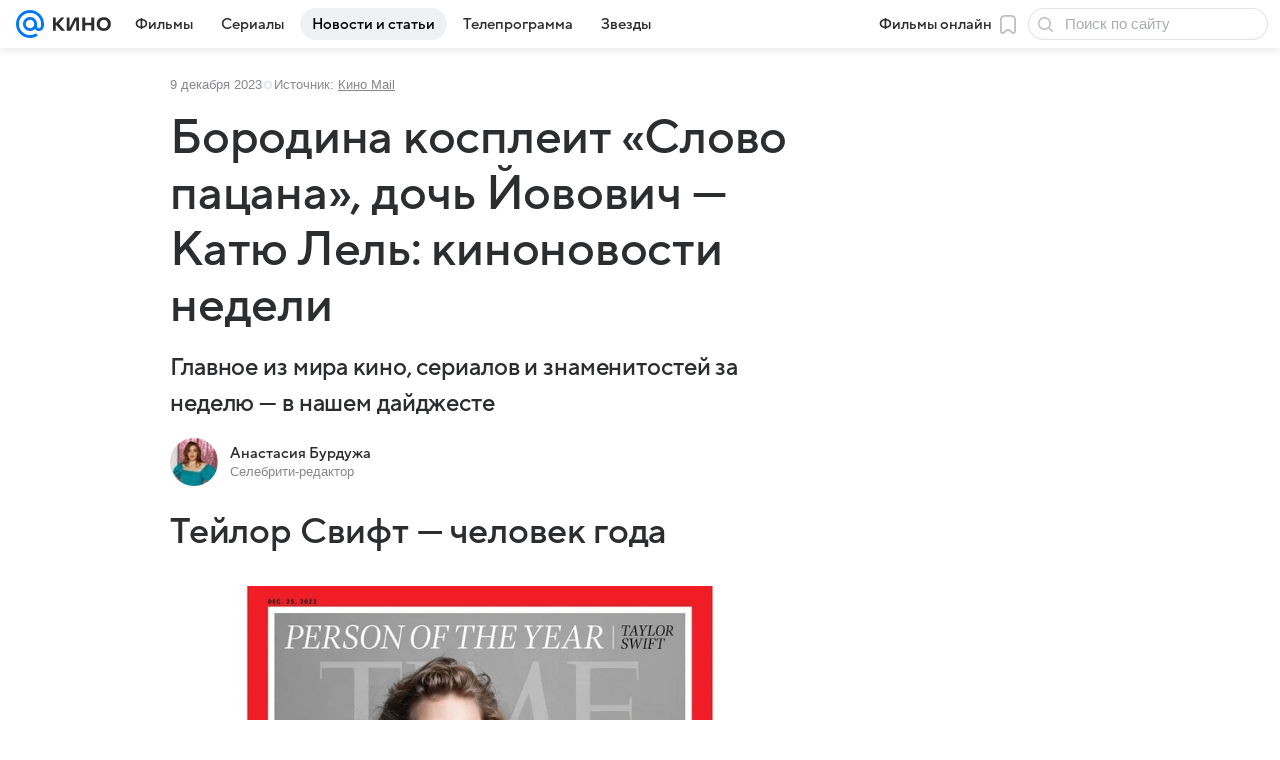

--- FILE ---
content_type: text/html; charset=utf-8
request_url: https://kino.mail.ru/news/59768-doch-tsiganova-s-nagradoi-priluchnii-s-usami-kinonovosti-nedeli/?from=newsmore
body_size: 87095
content:
<!DOCTYPE html>
      <html lang="ru">
      <head>
        <meta charset="utf-8">
  <meta http-equiv="x-ua-compatible" content="ie=edge,chrome=1">
  <meta name="viewport" content="width=device-width, initial-scale=1">
  <title>Бородина косплеит «Слово пацана», дочь Йовович — Катю Лель: киноновости недели</title>
    <meta property="og:title" content="Бородина косплеит «Слово пацана», дочь Йовович — Катю Лель: киноновости недели">
<meta property="og:image" content="https://resizer.mail.ru/p/9e74826e-f66a-5552-ab29-27621b2ce2e7/AQACvr3ChJdZ8cb8aSnvLInWpAKziV_dR-510GWa8QcB3Kp1kSPUlGYCms0y3G49JAaakHi8kuHpmihBwXZ8LRQ3jrI.jpg">
<meta property="og:image:height" content="630">
<meta property="og:image:width" content="1200">
<meta property="og:url" content="https://kino.mail.ru/news/59768-doch-tsiganova-s-nagradoi-priluchnii-s-usami-kinonovosti-nedeli/">
<meta property="og:site_name" content="Кино Mail">
<meta property="twitter:title" content="Бородина косплеит «Слово пацана», дочь Йовович — Катю Лель: киноновости недели">
<meta property="twitter:image:src" content="https://resizer.mail.ru/p/9e74826e-f66a-5552-ab29-27621b2ce2e7/AQACvr3ChJdZ8cb8aSnvLInWpAKziV_dR-510GWa8QcB3Kp1kSPUlGYCms0y3G49JAaakHi8kuHpmihBwXZ8LRQ3jrI.jpg">
<meta property="twitter:domain" content="kino.mail.ru">
<meta property="twitter:site" content="@kino_mail_ru">
<meta property="twitter:card" content="summary_large_image">
<meta property="og:description" content="Главное из мира кино, сериалов и знаменитостей за неделю — в нашем дайджесте">
<meta property="twitter:description" content="Главное из мира кино, сериалов и знаменитостей за неделю — в нашем дайджесте">
<meta name="description" content="Главное из мира кино, сериалов и знаменитостей за неделю — в нашем дайджесте">
<meta property="article:published_time" content="2023-12-09T12:00:00+03:00">
<meta name="robots" content="max-snippet:-1, max-image-preview:large, max-video-preview:-1">
<meta name="author" content="Редакция Кино Mail">
<meta property="marker:author" content="Анастасия Б 188">
<meta property="marker:source" content="Кино Mail">
<meta property="marker:trackerinfo_prefix" content="a-59768-2-592">
    <link rel="canonical" href="https://kino.mail.ru/news/59768-doch-tsiganova-s-nagradoi-priluchnii-s-usami-kinonovosti-nedeli/">
<link rel="image_src" href="https://resizer.mail.ru/p/9e74826e-f66a-5552-ab29-27621b2ce2e7/AQACvr3ChJdZ8cb8aSnvLInWpAKziV_dR-510GWa8QcB3Kp1kSPUlGYCms0y3G49JAaakHi8kuHpmihBwXZ8LRQ3jrI.jpg">
    
    
    <meta name="csrf-token" content="0"/>
    <script type="application/ld+json">[{"@context":"https://schema.org","@type":"BreadcrumbList","itemListElement":[{"@type":"ListItem","name":"Новости Кино","item":"https://kino.mail.ru/news/","position":1}]},{"@context":"https://schema.org","@type":"Article","inLanguage":"ru","mainEntityOfPage":{"@type":"WebPage","@id":"https://kino.mail.ru/news/59768-doch-tsiganova-s-nagradoi-priluchnii-s-usami-kinonovosti-nedeli/"},"url":"https://kino.mail.ru/news/59768-doch-tsiganova-s-nagradoi-priluchnii-s-usami-kinonovosti-nedeli/","name":"Бородина косплеит «Слово пацана», дочь Йовович — Катю Лель: киноновости недели","headline":"Бородина косплеит «Слово пацана», дочь Йовович — Катю Лель: киноновости недели","dateCreated":"2023-12-09T12:00:00+03:00","datePublished":"2023-12-09T12:00:00+03:00","dateModified":"2023-12-09T12:00:00+03:00","publisher":{"@type":"Organization","name":"«Кино Mail»","legalName":"ООО ВК","telephone":"+74957256357","url":"https://kino.mail.ru/","aggregateRating":{"@type":"AggregateRating","worstRating":1,"bestRating":5,"ratingValue":4.85,"ratingCount":15486},"address":{"@type":"PostalAddress","streetAddress":"Ленинградский проспект 39, стр. 79","postalCode":"125167","addressLocality":"Москва","addressRegion":"Москва","addressCountry":{"@type":"Country","name":"Россия"}},"logo":{"@type":"ImageObject","url":"https://kino.mail.ru/img/logo/kino/android-chrome-1024x1024.png","width":1024,"height":1024},"image":{"@type":"ImageObject","url":"https://kino.mail.ru/img/logo/kino/android-chrome-1024x1024.png","width":1024,"height":1024}},"license":"https://help.mail.ru/legal/terms/movie/policy/","alternativeHeadline":"Бородина косплеит «Слово пацана», дочь Йовович — Катю Лель: киноновости недели","description":"Главное из мира кино, сериалов и знаменитостей за неделю — в нашем дайджесте","image":[{"@type":"ImageObject","url":"https://resizer.mail.ru/p/9e74826e-f66a-5552-ab29-27621b2ce2e7/AQACvr3ChJdZ8cb8aSnvLInWpAKziV_dR-510GWa8QcB3Kp1kSPUlGYCms0y3G49JAaakHi8kuHpmihBwXZ8LRQ3jrI.jpg","width":1200,"height":630,"description":"","representativeOfPage":true}],"thumbnailUrl":{"url":"https://resizer.mail.ru/p/9e74826e-f66a-5552-ab29-27621b2ce2e7/AQACvr3ChJdZ8cb8aSnvLInWpAKziV_dR-510GWa8QcB3Kp1kSPUlGYCms0y3G49JAaakHi8kuHpmihBwXZ8LRQ3jrI.jpg","width":1200,"height":630,"description":""},"articleSection":"https://kino.mail.ru/news/","author":{"name":"Кино Mail","@type":"Organization"},"creator":{"name":"Кино Mail","@type":"Organization"},"editor":{"name":"Кино Mail","@type":"Organization"}}]</script>
  
        <meta name="robots" content="max-snippet:-1, max-image-preview:large, max-video-preview:-1"/>
        <script src="https://vk.com/js/api/videoplayer.js"></script>
        <link rel="shortcut icon" type="image/x-icon" href="/img/logo/kino/favicon.ico"/><link rel="icon" type="image/svg" href="/img/logo/kino/favicon.svg"/><link rel="apple-touch-icon" href="/img/logo/kino/apple-touch-icon.png" sizes="180x180"/><link rel="icon" type="image/png" href="/img/logo/kino/favicon-16x16.png" sizes="16x16"/><link rel="icon" type="image/png" href="/img/logo/kino/favicon-32x32.png" sizes="32x32"/><link rel="icon" type="image/png" href="/img/logo/kino/favicon-120x120.png" sizes="120x120"/><link rel="manifest" href="/manifest.json"/><meta name="msapplication-config" content="/browserconfig.xml"/><meta name="msapplication-TileColor" content="#0077FF"/><meta name="theme-color" content="#0077FF"/>
        
          <!-- start: /rb/620533?is_commercial=0&brandsafety=0&media_stat_category=12,2000,10801,2001&sitezone=5&entity_id=59768&entity_type=article&entity_content_subtype=inner_news&project_uuid=44543638-518e-cf38-8384-cd0310c20ae4&version=desktop&_SITEID=30 -->
          <meta http-equiv="Content-Security-Policy" content="default-src 'self' tel: blob: data: 'unsafe-inline' 'unsafe-eval' mail.ru *.mail.ru *.devmail.ru *.imgsmail.ru *.2gis.com *.2gis.ru s0.2mdn.net *.adlooxtracking.com *.adlooxtracking.ru *.adriver.ru *.ampproject.net *.ampproject.org *.apester.com *.cloudfront.net www.dailymail.co.uk coub.com *.coub.com *.doubleclick.net *.doubleverify.com *.gemius.pl giphy.com *.google.com *.googleapis.com *.googlesyndication.com themes.googleusercontent.com *.gstatic.com video.khl.ru *.moatads.com *.mradx.net ok.ru *.ok.ru *.playbuzz.com *.qmerce.com rutube.ru *.rutube.ru *.serving-sys.com *.serving-sys.ru soundcloud.com *.soundcloud.com *.streamrail.com *.twimg.com twitter.com *.twitter.com player.vimeo.com vine.co vk.com *.vk.com vk.ru *.vk.ru *.weborama.fr *.weborama-tech.ru *.yandex.ru amc.yandex.ru yandex.ru *.yandex.net *.yandex.net *.strm.yandex.net yandex.st yandexadexchange.net *.yandexadexchange.net yastatic.net *.youtube.com *.adsafeprotected.com *.newstube.ru *.bbc.com *.viqeo.tv facecast.net *.facecast.net *.nativeroll.tv *.seedr.com *.ex.co b.delivery.consentmanager.net cdn.consentmanager.net consentmanager.mgr.consensu.org *.consentmanager.mgr.consensu.org *.criteo.com *.criteo.net *.tiktok.com *.tiktokcdn.com promotools.cc telegram.org t.me *.pinterest.com videolink.mycdn.me videolink.okcdn.ru *.okcdn.ru *.mycdn.me *.vkuser.net vkvideo.ru *.vkvideo.ru *.targetads.io id.vk.com id.vk.ru *.cs7777.vk.com *.cdn-vk.ru *.1tv.ru *.mediavitrina.ru uma.media *.ntv.ru tvzvezda.ru rosshow.ru *.tvmchannel.ru *.ivi.ru *.vgtrk.com embed.megogo.net afs.iframe.tvzavr.ru kinohod.ru *.kinohod.ru *.rambler.ru *.openstreetmap.fr *.giphy.com *.pladform.ru *.tvigle.ru showjet.ru player.vgtrk.com vstat.rtr-vesti.ru poll2.mail.ru kassa.rambler.ru wapi.kassa.rambler.ru sync.1dmp.io *.afisha.ru;script-src 'self' 'unsafe-inline' 'unsafe-eval' js-inject *.mail.ru *.devmail.ru *.imgsmail.ru *.api.2gis.ru s0.2mdn.net *.adlooxtracking.com *.adlooxtracking.ru *.algovid.com s3.amazonaws.com cdn.ampproject.org *.apester.com *.bing.com static.bbc.co.uk news.files.bbci.co.uk coub.com *.coub.com *.criteo.com *.criteo.net *.doubleclick.net *.doubleverify.com *.dvtps.com *.flickr.com translate.google.com *.google.com *.googleadservices.com *.googleapis.com *.googlesyndication.com *.googletagmanager.com *.googletagservices.com *.google-analytics.com *.google.ru mediatoday.ru *.moatads.com *.mradx.net *.mxpnl.com *.odnoklassniki.ru ok.ru *.ok.ru *.playbuzz.com *.qmerce.com sb.scorecardresearch.com *.twimg.com *.twitter.com platform.vine.co vk.com *.vk.com vk.ru *.vk.ru *.webvisor.com *.mtproxy.yandex.net amc.yandex.ru *.yandex.net *.strm.yandex.net *.yandex.ru yandex.ru yandex.st yastatic.net *.pinterest.com *.adsafeprotected.com *.serving-sys.com *.serving-sys.ru *.viqeo.tv *.videonow.ru *.nativeroll.tv *.seedr.com b.delivery.consentmanager.net cdn.consentmanager.net *.consentmanager.mgr.consensu.org consentmanager.mgr.consensu.org *.tns-counter.ru *.youtube.com *.ytimg.com *.ex.co *.weborama.fr *.weborama-tech.ru *.tiktok.com *.tiktokcdn.com promotools.cc *.ibytedtos.com telegram.org videolink.mycdn.me videolink.okcdn.ru *.okcdn.ru *.mycdn.me *.vkuser.net mc.yandex.com *.betweendigital.com *.buzzoola.com *.rambler.ru cloud.tvigle.ru kassa.rambler.ru *.afisha.ru;connect-src 'self' wss://*.mail.ru wss://*.devmail.ru wss://*.viqeo.tv *.mail.ru *.devmail.ru *.imgsmail.ru *.api.2gis.ru s0.2mdn.net *.adlooxtracking.com *.adlooxtracking.ru *.algovid.com *.ampproject.net cdn.ampproject.org *.apester.com *.doubleclick.net *.flickr.com *.googleapis.com *.google-analytics.com *.googlesyndication.com *.googletagmanager.com *.gstatic.com *.mixpanel.com *.mradx.net *.playbuzz.com *.qmerce.com geo.query.yahoo.com twitter.com *.twitter.com *.yadro.ru amc.yandex.ru yandex.ru *.yandex.ru *.strm.yandex.net yandex.st yastatic.net *.yandex.net collector.mediator.media *.serving-sys.com *.serving-sys.ru *.doubleverify.com *.viqeo.tv *.videonow.ru *.vidiom.net *.nativeroll.tv *.seedr.com b.delivery.consentmanager.net cdn.consentmanager.net *.consentmanager.mgr.consensu.org consentmanager.mgr.consensu.org *.criteo.com *.criteo.net *.ex.co *.ibytedtos.com *.smailru.net *.adfox.ru *.weborama.fr *.weborama-tech.ru ok.ru vk.com *.vk.com  vk.ru *.vk.ru *.vk.team videolink.mycdn.me videolink.okcdn.ru *.okcdn.ru *.mycdn.me *.vkuser.net *.google.com mc.yandex.com *.adriver.ru *.googleusercontent.com *.rambler.ru *.tvigle.ru *.afisha.ru;img-src 'self' * data: blob: mmr: *.criteo.com *.criteo.net ;worker-src blob: 'self' *.mail.ru *.devmail.ru ;" /><meta name="referrer" content="unsafe-url" /><link rel="preconnect" href="https://mcdn.imgsmail.ru/" crossorigin="" /><link rel="preconnect" href="https://mcdn.imgsmail.ru/" /><link rel="dns-prefetch" href="https://mcdn.imgsmail.ru/" /><link rel="preconnect" href="https://ad.mail.ru" crossorigin="use-credentials" /><link rel="dns-prefetch" href="https://ad.mail.ru" /><link rel="preconnect" href="https://resizer.mail.ru" /><link rel="dns-prefetch" href="https://resizer.mail.ru" /><link rel="preconnect" href="https://rs.mail.ru" /><link rel="dns-prefetch" href="https://rs.mail.ru" /><link rel="preconnect" href="https://r.mradx.net" /><link rel="dns-prefetch" href="https://r.mradx.net" /><link rel="preconnect" href="https://mc.yandex.ru" /><link rel="dns-prefetch" href="https://mc.yandex.ru" /><link rel="preconnect" href="https://yastatic.net" /><link rel="dns-prefetch" href="https://yastatic.net" /><link rel="preconnect" href="https://avatars.mds.yandex.net" /><link rel="dns-prefetch" href="https://avatars.mds.yandex.net" /><link rel="preconnect" href="https://ads.adfox.ru" /><link rel="dns-prefetch" href="https://ads.adfox.ru" /><link rel="dns-prefetch" href="https://limg.imgsmail.ru" /><link rel="dns-prefetch" href="https://top-fwz1.mail.ru/" /><link rel="dns-prefetch" href="https://www.tns-counter.ru/" /><link rel="dns-prefetch" href="https://counter.yadro.ru" />
          <!-- end: /rb/620533?is_commercial=0&brandsafety=0&media_stat_category=12,2000,10801,2001&sitezone=5&entity_id=59768&entity_type=article&entity_content_subtype=inner_news&project_uuid=44543638-518e-cf38-8384-cd0310c20ae4&version=desktop&_SITEID=30 -->
        
        
          <!-- start: /rb/1084681?is_commercial=0&brandsafety=0&media_stat_category=12,2000,10801,2001&sitezone=5&entity_id=59768&entity_type=article&entity_content_subtype=inner_news&project_uuid=44543638-518e-cf38-8384-cd0310c20ae4&version=desktop&_SITEID=30 -->
          <script id="__xray__">var xrayCore=function(){'use strict';function a(a){for(n.push(a);n.length>o.maxSize;)n.shift()}function b(a){return b="function"==typeof Symbol&&"symbol"==typeof Symbol.iterator?function(a){return typeof a}:function(a){return a&&"function"==typeof Symbol&&a.constructor===Symbol&&a!==Symbol.prototype?"symbol":typeof a},b(a)}function c(a){return a&&"object"===b(a)&&!d(a)}function d(a){return"[object Array]"===Object.prototype.toString.call(a)}function e(a){for(var b in a)if(Object.prototype.hasOwnProperty.call(a,b))return!1;return!0}function f(){for(var a,b={},d=0;d<arguments.length;++d)for(var e in a=arguments[d],a)b[e]=b[e]&&c(b[e])&&c(a[e])?f(b[e],a[e]):a[e];return b}function g(a){var b=encodeURIComponent(JSON.stringify(a));return{size:b.length,raw:b}}function h(){this._batchesByUrls={},this._timeoutId=null,this._config={maxBatchSize:6e4,maxChunkSize:4e3,timeout:1000,idle:!1},window&&"function"==typeof window.addEventListener&&window.addEventListener("beforeunload",this.process.bind(this,!0))}function i(a){return"s".concat(a,"s").replace(/s+/g,"s").replace(/^s$/g,"")}function j(a){for(var b in a)("undefined"==typeof a[b]||null===a[b])&&delete a[b];return a}function k(a,b){for(var c=-1,d=0;d<a.length;d++)if(b===a[d]){c=d;break}return c}function l(){this._config={xrayRadarUrl:"https://xray.mail.ru",pgid:(Date.now()+Math.random()).toString(36),radarPrefix:"",r:"undefined"!=typeof document&&document.referrer||"",defaultParams:{p:"mail",t_feature:"",v:1,skipdwh:!1}}}function m(a,b){for(var c=a.split("&"),d=c[0],e={},f=1;f<c.length;++f){var g=c[f].split("="),h=decodeURIComponent(g[0]),j=decodeURIComponent(g[1]);try{j=JSON.parse(j)}catch(a){}e[h]=j}b=b||{},b.immediately?z.sendImmediately(d,e,b.ga):z.send(d,e,b.ga)}var n=[],o={maxSize:500,getLog:function(){return Array.prototype.slice.call(n,0)},clear:function(){n=[]}},p={log:function(){try{(console.debug||console.log).apply(console,arguments)}catch(a){}},error:function(){try{console.error.apply(console,arguments)}catch(a){}},warn:function(){try{console.warn.apply(console,arguments)}catch(a){}}},q=["p","email","split","utm","r","pgid","o_ss","o_v"],r=!1;h.prototype.setConfig=function(a){var b=Math.max;if(!r)return a.timeout=b(1e3,a.timeout||0),this._config=f(this._config,a),void(r=!0);var c=[];for(var d in a){if(d in this._config){c.push(d);continue}this._config[d]=a[d]}c.length&&p.warn("Queue config field(s) "+c.join(", ")+" are already set and can't be modified")},h.prototype.getConfig=function(){return f(this._config,{})},h.prototype.push=function(b,c){a(c);var d=b+"/batch?"+h._buildQueryString(c);c=h._stringifyParams(c);var e=g(c);if(e.size+2>this._config.maxBatchSize)return void p.error("Radar #"+c.uid+" body is too long: "+e.raw);this._batchesByUrls[d]||(this._batchesByUrls[d]=[[]]);var f,j=this._batchesByUrls[d];for(f=0;f<j.length;++f){var k=j[f];if(g(k.concat([c])).size<=this._config.maxBatchSize){k.push(c);break}}f===j.length&&j.push([c]),this._timeoutId||"function"!=typeof setTimeout||(this._timeoutId=setTimeout(this.process.bind(this),this._config.timeout))},h.prototype.process=function(a){for(var b in clearTimeout(this._timeoutId),this._timeoutId=null,this._batchesByUrls){for(var c=this._batchesByUrls[b],d=0;d<c.length;++d)this._send(b,c[d],a);delete this._batchesByUrls[b]}},h.prototype.isIdle=function(){return this._config.idle},h._buildQueryString=function(a){for(var b=[],c=0;c<q.length;++c){var d=q[c],e="string"==typeof a[d]?a[d]:JSON.stringify(a[d]);(delete a[d],"undefined"!=typeof e&&e.length)&&b.push(encodeURIComponent(d)+"="+encodeURIComponent(e))}var f=[];for(var g in a.baseQuery)f.push(g);f=f.sort();for(var h,j=0;j<f.length;++j)h=f[j],b.push(encodeURIComponent(h)+"="+encodeURIComponent(a.baseQuery[h]));return delete a.baseQuery,b.join("&")},h.prototype._send=function(a,b,c){var d={url:a,data:"batch="+encodeURIComponent(JSON.stringify(b)),type:"POST",async:!0};if(!this._config.idle){if("undefined"==typeof XMLHttpRequest&&!navigator.sendBeacon)return void fetch(a,{method:d.type,body:d.data})["catch"](function(a){p.error("XRay send failed:",a)});if(c&&window.navigator.sendBeacon)return void window.navigator.sendBeacon(d.url,d.data);try{var e=new XMLHttpRequest,f="function"==typeof this._config.beforeSend&&!this._config.beforeSend(e,d);if(f)return void e.abort();e.open(d.type,d.url,d.async),e.withCredentials=!this._config.withoutCredentials,e.send(d.data)}catch(a){p.error("xray.send failed:",a)}}},h._stringifyParams=function(a){var b={};for(var c in a){if("i"==c){b.i=h._stringifyI(a.i);continue}b[c]="string"==typeof a[c]?a[c]:JSON.stringify(a[c])}return b},h._stringifyI=function(a){var b=[];for(var c in a){var d=a[c];b.push(c+":"+d)}return b.join(",")};var s=0,t=["radarPrefix","split","r","pgid","utm","o_ss","o_v"],u=!1,v=new h,w={rlog_dot_error:"xray_rlog_dot_error",rlog_msg_abs:"xray_rlog_msg_abs",too_long:"xray_too_long",not_configured:"xray_not_configured"},x=32,y=64;l.prototype.logger=o,l.prototype.setConfig=function(a,b){a=a||{},u&&this._deleteProtectedParams(a),this.unsafeSetConfig(a,b)},l.prototype.unsafeSetConfig=function(a,b){a=a||{},u=!0,a.split&&(a.split=i(a.split)),a.defaultParams&&a.defaultParams.i&&(a.defaultParams.i=this._formatIntervals(a.defaultParams.i),delete this._config.defaultParams.i),this._config=b?a:f(this._config,a),a.gaTrackingId&&this._initGA(a.gaTrackingId)},l.prototype._deleteProtectedParams=function(a){for(var b=0;b<t.length;++b)delete a[t[b]];return a},l.prototype.addSplit=function(a){this._config.split=i("".concat(this._config.split||"","s").concat(a))},l.prototype.getConfig=function(){return f(this._config,{})},l.prototype.getTotalSended=function(){return s},l.prototype.setQueueConfig=h.prototype.setConfig.bind(v),l.prototype.getQueueConfig=h.prototype.getConfig.bind(v),l.prototype.getInstanceCopy=function(){var a=new l;return u=!1,a.setConfig(this._config,!0),a},l.prototype.send=function(a,b,c){this._send(a,b,c,!0)},l.prototype._send=function(a,b,c,e){if(e&&!u&&a!==w.not_configured){var g=b||{};g.t=a,this._logOwnError(g,w.not_configured),p.warn("Your xray instance is not configured")}if(b=f(b||{},{}),this._config.middlewares)for(var h=0;h<this._config.middlewares.length;h++){var j=this._config.middlewares[h],k=j(a,b,c);a=k.t,b=k.params,c=k.ga}a=d(a)?a.join("_"):a,b.i&&(b.i=this._formatIntervals(b.i)),b=f(this._config.defaultParams,this._config.expid?{dwh:{expid:this._config.expid}}:{},b,{t:a,split:this._config.split,r:this._config.r,pgid:this._config.pgid,utm:this._config.utm,o_ss:this._config.o_ss,o_v:this._config.o_v,baseQuery:this._config.baseQuery,uid:s++}),b.skipdwh&&b.dwh&&delete b.dwh;for(var l=[b.t_feature,this._config.radarPrefix],m=0;m<l.length;++m)l[m]&&(b.t=l[m]+"_"+b.t);delete b.t_feature;try{b=this._validateParams(b,e)}catch(a){return p.log("xray",b.uid,b),void p.error(a.message)}if(this._config.verbose&&p.log("xray",b.uid,b.t,b,c?"GA: "+!!c:void 0),v.push(this._config.xrayRadarUrl,b),!0===c&&!this._config.gaTrackingId)return void p.error("Radar #"+b.uid+": no GA tracking id specified");var n="string"==typeof c?c:this._config.gaTrackingId;if(!!c&&n&&!v.isIdle()){if(b.i){for(var o in b.i)this._sendGA(a+"_"+o,b.i[o],n);return}this._sendGA(a,b.v,n)}},l.prototype.sendImmediately=function(a,b,c){this.send(a,b,c),v.process()},l.prototype.addMiddleware=function(a){this._config.middlewares||(this._config.middlewares=[]),-1===k(this._config.middlewares,a)&&this._config.middlewares.push(a)},l.prototype.removeMiddleware=function(a){if(this._config.middlewares){var b=k(this._config.middlewares,a);-1<b&&this._config.middlewares.splice(b,1)}},l.prototype._sendGA=function(a,b,c){"function"!=typeof gtag&&this._initGA(c);var d=a.split(/_/g),e=d[1]||d[0],f=d[1]?d[0]:"",g=d.slice(2).join("_"),h={value:b,send_to:c};f&&(h.event_category=f),g&&(h.event_label=g),gtag("event",e,h)},l.prototype._initGA=function(a){if(!window.gtag){var b=document.createElement("script");b.src="https://www.googletagmanager.com/gtag/js?id="+a,b.type="text/javascript",document.getElementsByTagName("head")[0].appendChild(b),window.dataLayer=window.dataLayer||[],window.gtag=function(){window.dataLayer.push(arguments)},gtag("js",new Date)}gtag("config",a,{send_page_view:!1})},l.prototype._logOwnError=function(a,b,c){var d="xray_err",e=a.p;if(e){if(e.length+8+1>x){e=e.slice(0,x-8-1)}d="".concat(e,"_").concat("xray_err")}var f=a.t;f.length>y&&(f=f.slice(0,y)),this._send(b,{skipdwh:!0,rlog:d,rlog_message:{t:f,err:b,value:c}},!1,!1)},l.prototype._validateParams=function(a,b){a=j(a),a.rlog&&-1!==a.rlog.indexOf(".")&&(b&&this._logOwnError(a,w.rlog_dot_error,a.rlog),p.error("Radar #".concat(a.uid,": rlog can not contain file extension")),delete a.rlog,delete a.rlog_message),a.rlog&&a.rlog_message||(a.rlog_message&&(b&&this._logOwnError(a,w.rlog_msg_abs),p.error("Radar #".concat(a.uid,": rlog_message would not be sent without rlog"))),delete a.rlog,delete a.rlog_message),e(a.dwh)&&delete a.dwh;var c={32:[a.p,a.rlog],64:[a.p+"_"+a.t]};for(var d in a.i)c[32].push(d),c[64].push(a.p+"_"+a.t+"_"+d);for(var f in c)for(var g=c[f],h=0;h<g.length;++h)if(g[h]&&g[h].length>f)throw b&&this._logOwnError(a,w.too_long,g[h].slice(0,f)),new Error("Radar #".concat(a.uid,": value is too long: ").concat(c[f][h])+" (len: ".concat(g[h].length,", limit: ").concat(f,")"));return a},l.prototype._formatIntervals=function(a){if(c(a))return a;var b={};if(d(a)){for(var e,f=0;f<a.length;++f)e=a[f].split(":"),b[e[0]]=+e[1]||this._config.defaultParams.v;return b}if("string"==typeof a){var g=a.split(",");return this._formatIntervals(g)}};var z=new l;return m.setConfig=function(a){z.setConfig(j({verbose:a.verbose,pgid:a.pgid,split:a.split,xrayRadarUrl:a.xrayRadarUrl||a.XRAY_RADAR_URL,radarPrefix:a.radarPrefix||a.RadarPrefix,utm:a.utm,o_ss:a.o_ss,o_v:a.o_v,baseQuery:a.baseQuery,gaTrackingId:a.gaTrackingId||a.GA_TRACKING_ID,defaultParams:a.defaultParams||j({p:a.project,email:a.ActiveEmail})})),z.setQueueConfig(j({maxBatchSize:a.MAX_BATCH_SIZE,maxChunkSize:a.MAX_CHUNK_SIZE,beforeSend:a.beforeSend,timeout:a.timeout,idle:a.idle,withoutCredentials:a.withoutCredentials}))},m.getConfig=l.prototype.getConfig.bind(z),m.addSplit=l.prototype.addSplit.bind(z),m.unsafeSetConfig=l.prototype.unsafeSetConfig.bind(z),m.setQueueConfig=l.prototype.setQueueConfig.bind(z),m.getQueueConfig=l.prototype.getQueueConfig.bind(z),m.getTotalSended=l.prototype.getTotalSended.bind(z),m.send=l.prototype.send.bind(z),m.sendImmediately=l.prototype.sendImmediately.bind(z),m.getInstanceCopy=l.prototype.getInstanceCopy.bind(z),m.addMiddleware=l.prototype.addMiddleware.bind(z),m.removeMiddleware=l.prototype.removeMiddleware.bind(z),"undefined"!=typeof window&&"function"==typeof window.define&&window.define.amd&&window.define("@mail/xray",function(){return m}),m}();</script><script id="__xray-init__">xrayCore.setConfig({defaultParams: {p: 'kino-mail-ru-web',},verbose: true});xrayCore.send('pk-xray-ready');</script>
          <!-- end: /rb/1084681?is_commercial=0&brandsafety=0&media_stat_category=12,2000,10801,2001&sitezone=5&entity_id=59768&entity_type=article&entity_content_subtype=inner_news&project_uuid=44543638-518e-cf38-8384-cd0310c20ae4&version=desktop&_SITEID=30 -->
        
        
          <!-- start: /rb/1108607?vk-tokens=1&is_commercial=0&brandsafety=0&media_stat_category=12,2000,10801,2001&sitezone=5&entity_id=59768&entity_type=article&entity_content_subtype=inner_news&project_uuid=44543638-518e-cf38-8384-cd0310c20ae4&version=desktop&_SITEID=30 -->
          <link rel="preload" href="https://mcdn.imgsmail.ru/js/promisified-dom-events/3.0.0/promisifiedDomEvents.min.js" as="script"/><link rel="preload" href="https://imgs2.imgsmail.ru/static/fonts/Inter/WOFF2/InterRegular.woff2" as="font" type="font/woff2" crossorigin=""/><link rel="preload" href="https://imgs2.imgsmail.ru/static/fonts/Inter/WOFF2/InterMedium.woff2" as="font" type="font/woff2" crossorigin=""/><link rel="preload" href="https://imgs2.imgsmail.ru/static/fonts/Inter/WOFF2/InterBold.woff2" as="font" type="font/woff2" crossorigin=""/><link rel="preload" href="https://imgs2.imgsmail.ru/static/fonts/MailSans/WOFF2/MailSansVariative.woff2" as="font" type="font/woff2" crossorigin=""/><link rel="stylesheet preload" href="https://mcdn.imgsmail.ru/fonts/vk-tokens/1.0.2/fonts.css" as="style"/><link rel="preload" href="https://imgs2.imgsmail.ru/static/fonts/v1.100/VKSansDisplay/WOFF2/VKSansDisplayLight.woff2" as="font" type="font/woff2" crossorigin=""/><link rel="preload" href="https://imgs2.imgsmail.ru/static/fonts/v1.100/VKSansDisplay/WOFF2/VKSansDisplayRegular.woff2" as="font" type="font/woff2" crossorigin=""/><link rel="preload" href="https://imgs2.imgsmail.ru/static/fonts/v1.100/VKSansDisplay/WOFF2/VKSansDisplayMedium.woff2" as="font" type="font/woff2" crossorigin=""/><link rel="preload" href="https://imgs2.imgsmail.ru/static/fonts/v1.100/VKSansDisplay/WOFF2/VKSansDisplayDemiBold.woff2" as="font" type="font/woff2" crossorigin=""/><link rel="preload" href="https://imgs2.imgsmail.ru/static/fonts/v1.100/VKSansDisplay/WOFF2/VKSansDisplayBold.woff2" as="font" type="font/woff2" crossorigin=""/><link rel="stylesheet preload" href="https://mcdn.imgsmail.ru/fonts/vk-tokens/1.0.3/fonts.css" as="style"/><script src="https://mcdn.imgsmail.ru/js/promisified-dom-events/3.0.0/promisifiedDomEvents.min.js"></script><script src="https://ad.mail.ru/static/sync-loader.js" nonce crossorigin="anonymous" async></script><script src="https://ad.mail.ru/static/vk-adman.js?sdk=1" type="application/javascript" id="adman3-instance" async></script>
          <!-- end: /rb/1108607?vk-tokens=1&is_commercial=0&brandsafety=0&media_stat_category=12,2000,10801,2001&sitezone=5&entity_id=59768&entity_type=article&entity_content_subtype=inner_news&project_uuid=44543638-518e-cf38-8384-cd0310c20ae4&version=desktop&_SITEID=30 -->
        
        <link data-chunk="commonKino" rel="stylesheet" href="/dist/media.css?3afd3aa68a1a878b717c">
<link data-chunk="commonKino" rel="stylesheet" href="/dist/commonKino.css?ee55b2ee6a3464b72994">
<link data-chunk="0b34398788f88fde1a4176996fd184c9" rel="stylesheet" href="/dist/chunks/0b34398788f88fde1a4176996fd184c9.7797c5588818f4560335.css">
        <script defer data-chunk="commonKino" src="/dist/vendor-react.js?8a2b383005708b32afa6"></script>
<script defer data-chunk="commonKino" src="/dist/media.js?5f7d48f0a874687a6a72"></script>
<script defer data-chunk="commonKino" src="/dist/commonKino.js?ac160c447f361b03c5dc"></script>
<script defer data-chunk="0b34398788f88fde1a4176996fd184c9" src="/dist/chunks/0b34398788f88fde1a4176996fd184c9.7797c5588818f4560335.js"></script>
      </head>
      <body class="light-theme article-page">
        
          <!-- start: /rb/1084682?is_commercial=0&brandsafety=0&media_stat_category=12,2000,10801,2001&sitezone=5&entity_id=59768&entity_type=article&entity_content_subtype=inner_news&project_uuid=44543638-518e-cf38-8384-cd0310c20ae4&version=desktop&_SITEID=30 -->
          
<script id="__core-keeper__">
var coreKeeper=function(a){"use strict";var S="string",i="object",y="function";function z(a,b){return typeof a===b}function T(c,a){for(var b in a)Object.defineProperty(c,b,{enumerable:!1,value:a[b]})}var U,b=typeof globalThis===i&&globalThis|| typeof window===i&&window|| typeof global===i&&global||{},V=b.console,o=b.document||{},A=b.location||{},p=b.navigator||{},d=p.connection,j=b.performance,k=function(){},B=z(j&&j.now,y)?function(){return j.now()}:Date.now,C=b.setTimeout.bind(b),W=(b.requestAnimationFrame||C).bind(b),X=(b.addEventListener||k).bind(b),_=null,Y=void 0;function D(a){var e,f,b,g=0,h=(a=a||{}).now||B,i=a.warn,j=a.prefix||"",c=a.addons||[],k=[],l=function(a,b,d){for(e=c.length;e--;)c[e][a](b,d)},d=function(c,m,p,t,u,q,n,o,v){c=j+c,(m===b||o)&&(m=!o&&k[0]||_),p[c]&&i&&i("Timer '"+c+"' exists");var r=q==_,a=p[c]={id:++g,name:c,parent:m,unit:t||"ms",start:r?h():q,end:n!=_?n:_,meta:v};function s(a,b,c){(f=p[a=j+a])?z(f.stop,y)?f.stop(b,c):i&&i("Timer '"+a+"'.stop is not a func",{entry:f}):i&&i("Timer '"+a+"' not exists")}return T(a,{stop:function(b,d){if(b==_||b>=0||(d=b,b=Y),a.meta=a.meta||d,a.end=b==_?h():b,p[c]=_,u)for(e=k.length;e--;)k[e]===a&&k.splice(e,1);return l("end",a,r),a}}),m&&(m.end!==_&&n==_?i&&i("Timer '"+c+"' stopped"):(a.unit=m.unit,m.entries.push(a))),u&&(a.entries=[],T(a,{add:function(c,e,b,f,g){return d(c,a,p,f,0,e,b).stop(b,g)},time:function(e,b,c){return b>=0||(c=b,b=Y),d(e,a,p,c,Y,b)},group:function(f,b,c,e){return z(b,"boolean")&&(e=c,c=b,b=_),z(b,S)&&(e=b,b=_,c=0),z(c,S)&&(e=c),d(f,a,p,e,1,b,_,c)},timeEnd:s,groupEnd:s}),!o&&g>1&&k.unshift(a)),l("start",a,r),a};return(b=d(0,_,Object.create(null),"ms",1,0,0,1)).v="2.0.0-rc.28",b.addons=c,b}var e=function(b,c){var a;try{(a=new PerformanceObserver(function(a){a.getEntries().map(c)})).observe({type:b,buffered:!0})}catch(d){}return a},Z=function(a){a&&a.disconnect()},aa=function(a,b){try{a&&a.takeRecords().map(b)}catch(c){}},E="hidden",ab=!1,ac=!1,F=-1,f=function(b,a){ab||(ab=!0,X("pagehide",function(a){ac=!a.persisted}),X("beforeunload",k)),X("visibilitychange",function(a){o.visibilityState===E&&b(a.timeStamp,ac)},{capture:!0,once:!!a})};o&&(F=o.visibilityState===E?0:1/0,f(function(a){F=a},!0));var ad=function(){return F};function ae(c){var a,e,h=this.badge,b=c.unit,d=(c.end-c.start)/("KB"===b?1024:1),f=h+c.name+("none"!==b&&b?": %c"+(b&&"raw"!==b?d.toFixed(3)+b:d):"%c"),g="font-weight:bold;"+(a=d,"color:#"+((a="KB"===(e=b)?a/8:"fps"===e?70-a:a)<5?"ccc":a<10?"666":a<25?"333":a<50?"f90":a<100?"f60":"f00"));"entries"in c?((V.groupCollapsed||V.group)(f,g),c.entries.forEach(ae,this),V.groupEnd()):V.log(f,g)}var G,l,H=D({addons:/pk-print/.test(A)?[(G={badge:"\u{1F505}"},{start:k,end:function(a){a.parent||ae.call(G,a)}})]:[]}),m=function(a,b,c,d,e,f){W(function(){var i=H.group(a,b,e);for(var g in d)if(d.hasOwnProperty(g)){var h=d[g];i.add(g,h[0],h[1],h[2])}i.stop(c,f)})},g=p.deviceMemory,h=j.hardwareConcurrency,q=h<=4||g<=4,I=h>4||g>4?"high":q?"low":"unk",$=q||d&&(["slow-2g","2g","3g"].indexOf(d.effectiveType)> -1||d.saveData)?"low":"high",n=((l={})["type_"+I]=[0,1],l["exp_"+$]=[0,1],l);g&&(n.memory=[0,g]),h&&(n.hardware_concurrency=[0,h]),m("pk-device",0,1,n,"raw");var af=0,J=function(){try{var a=j.getEntriesByType("navigation")[0],k=a.fetchStart,l=a.domainLookupStart,e=a.domainLookupEnd,f=a.requestStart,g=a.responseStart,b=a.responseEnd,c=a.domComplete,h=a.domInteractive,i=a.domContentLoadedEventEnd,d=a.loadEventEnd;b&&0===af&&(af=1,m("pk-nav-net",k,b,{dns:[l,e],tcp:[e,f],request:[f,g],response:[g,b]})),c&&1===af&&(af=2,m("pk-nav-dom-ready",b,c,{interactive:[b,h],"content-loaded":[h,i],complete:[i,c]})),d&&2===af&&(af=3,m("pk-nav-dom-load",b,d,{ready:[b,c],load:[c,d]})),3!==af&&C(J,250)}catch(n){}};J();var ag,ah=function(a,b,c){return a<=b?"good":a<=c?"needs-improvement":"poor"},ai=0,aj=0,K=function(b){var c,d,e,f=b.startTime,a=b.processingStart-f;f<ad()&&(a&&m("pk-fid",0,a,((c={value:[0,a]})["score_"+ah(a,100,300)]=[0,a],c)),ai&&m("pk-tbt",0,ai,((d={value:[0,ai]})["score_"+ah(ai,300,600)]=[0,ai],d)),aj&&m("pk-tti",0,aj,((e={value:[0,aj]})["score_"+ah(aj,3800,7300)]=[0,ai],e)),Z(ag),Z(ak))},ak=e("first-input",K);f(function(){aa(ak,K)},!0);var al={},am=e("paint",function(b){var d,c=b.name,a=b.startTime;a<ad()&&(al[c]=[0,a],"first-contentful-paint"===c&&(al["score_"+ah(a,1e3,2500)]=[0,a],m("pk-paint",0,a,al),d=a,ag=e("longtask",function(a){var c=a.startTime,b=a.duration;c>d&&"self"===a.name&&b>0&&(ai+=b-50,aj=c+b)}),Z(am)))}),an=0,ao=!1,L=function(b){var a=b.startTime;a<ad()?an=a:aq()},ap=e("largest-contentful-paint",L),aq=function(){var a;!ao&&an&&m("pk-lcp",0,an,((a={value:[0,an]})["score_"+ah(an,2500,4e3)]=[0,an],a)),ao=!0,Z(ap)},r=function(){aa(ap,L),aq()};f(r,!0),function(a){try{U||(U=new Promise(function(a){["keydown","mousedown","scroll","mousewheel","touchstart","pointerdown"].map(function(b){X(b,a,{once:!0,passive:!0,capture:!0})})})),U.then(a)}catch(b){}}(r);var ar=0,M=function(a){a.hadRecentInput||(ar+=a.value)},as=e("layout-shift",M);f(function(c,b){var a;aa(as,M),b&&ar&&m("pk-cls",0,ar,((a={value:[0,ar]})["score_"+ah(ar,.1,.25)]=[0,ar],a))});var s=d,t=function(){var a;m("pk-conn",0,1,((a={downlink:[0,s.downlink],downlinkMax:[0,s.downlinkMax],rtt:[0,s.rtt]})["save_data_"+s.saveData]=[0,1],a["effective_type_"+(s.effectiveType||"unk")]=[0,1],a),"raw")};try{s?(t(),s.addEventListener("change",t)):m("pk-conn",0,1,{effective_type_unk:[0,1]},"raw")}catch(at){}var au=function(){return(au=Object.assign||function(d){for(var a,b=1,e=arguments.length;b<e;b++)for(var c in a=arguments[b])Object.prototype.hasOwnProperty.call(a,c)&&(d[c]=a[c]);return d}).apply(this,arguments)};function u(a){return a&&a.__esModule&&Object.prototype.hasOwnProperty.call(a,"default")?a.default:a}function v(b,a){return b(a={exports:{}},a.exports),a.exports}var w=v(function(c,b){var a;Object.defineProperty(b,"__esModule",{value:!0}),b.Tag=void 0,(a=b.Tag||(b.Tag={})).Core="core",a.Global="gl",a.Self="self",a.Async="async",a.Ignore="ign",a.Known="known",a.API="api",a.Shared="shr",a.Ext="ext",a.ThirdParty="3rd",a.RB="rb",a.Unknown="unk"});u(w),w.Tag;var c=v(function(b,a){Object.defineProperty(a,"__esModule",{value:!0}),a.coreLoggerHMR=a.coreLoggerDispatchKnownError=a.coreLoggerDispatchAPIError=a.coreLoggerDispatchIgnoredError=a.coreLoggerDispatchSelfError=a.coreLoggerDispatchReactError=a.coreLoggerDispatchError=a.getCoreLogger=a.Tag=void 0,Object.defineProperty(a,"Tag",{enumerable:!0,get:function(){return w.Tag}}),a.getCoreLogger=function(){return"undefined"!=typeof coreLogger?coreLogger:void 0},a.coreLoggerDispatchError=function(c,d,e){var b;null===(b=(0,a.getCoreLogger)())|| void 0===b||b.dispatchError(c,d,e)},a.coreLoggerDispatchReactError=function(c,d,e){var b;null===(b=(0,a.getCoreLogger)())|| void 0===b||b.dispatchReactError(c,d,e)},a.coreLoggerDispatchSelfError=function(b,c,d,e){(0,a.coreLoggerDispatchError)(c,d,{category:b,tag:w.Tag.Self,log:e})},a.coreLoggerDispatchIgnoredError=function(b,c,d,e){(0,a.coreLoggerDispatchError)(c,d,{category:b,tag:w.Tag.Ignore,log:e})},a.coreLoggerDispatchAPIError=function(b,c,d,e){(0,a.coreLoggerDispatchError)(c,d,{category:b,tag:w.Tag.API,log:e})},a.coreLoggerDispatchKnownError=function(b,c,d,e){(0,a.coreLoggerDispatchError)(c,d,{category:b,tag:w.Tag.Known,log:e})},a.coreLoggerHMR=function(g,f){var e=(0,a.getCoreLogger)();if(e){var b=e.errors.rules,c=e.errors.opts.errors,d=g.priority||[];b.set("clear"),c&&c.rules&&(b.set(c.rules),d.push.apply(d,[].concat(c.priority||Object.keys(c.rules)))),f&&(b.set(f.rules),d.push.apply(d,f.priority||[])),b.set(g.rules),b.priority(d);try{e.pkg.v="12.2.1",localStorage.setItem(process.env.LOGGER_LS_PRESET_VER_KEY,"12.2.1")}catch(h){}}}});u(c),c.coreLoggerHMR,c.coreLoggerDispatchKnownError,c.coreLoggerDispatchAPIError,c.coreLoggerDispatchIgnoredError,c.coreLoggerDispatchSelfError,c.coreLoggerDispatchReactError;var av=c.coreLoggerDispatchError;c.getCoreLogger;var N=c.Tag,O={name:"@mail-core/dashboard",v:"12.2.1"},aw=/^(\d+)\.(\d+)\.(\d+)/,x=function(a){return"request"in a&&a.data&&"status"in a.data&&"body"in a.data?a.data.status:null},ax={parseStatus:x},ay={tag:N.API,category:"5XX",silent:!0,log:!0},az=/^(https?:)?\/\/.*?\/+|\/*\?+.+|^\/|api\/+v1\/+/gi,aA=/[^%.a-z\d-]+/g,aB=/^api_v(\d)/g,aC=/\/*cgi-bin/g,aD=/golang/g,aE=/(^|\/)(\d+|(?:\d|[a-z]+\d)[\da-z]{2,})(?=\/|$)/g,aF=/(^|\/)([0-9-a-f]{2,}-[0-9-a-f-]+)(?=\/|$)/g,aG=/(_u?id){2,}|%[%a-z\d._]+/g,aH=/graphql/g;function aI(a){return a&&(!a.responseType||"text"===a.responseType)&&a.responseText||""}var aJ=[[/\/(ph|ag)\//,"portal"],[/\/hb\//,"hotbox"],[/\/pkgs\//,"pkgs"],[/\.imgsmail\.ru\//,"imgs"],[/\.filin\.mail\.ru\//,"filin"],[/\bmail\\.ru/,"mail"],[/\/\/top-/,"top"],[/analytics/,"analyt"],[new RegExp("\\/\\/"+location.host+"\\/"),"host"]];function aK(e){for(var b="",a=0,c=aJ;a<c.length;a++){var d=c[a];if(d[0].test(e)){b=d[1];break}}return b||"unk"}var aL,aM="@mail-core/dashboard:timespent_sections",aN={maxSessionPause:5,beforeSend:k,login:"",section:"__base__"},aO=0;function P(b){if(clearInterval(aL),b){var c,a=aW(),h=b.section,i=b.login;if(a){for(var d=0,g=a;d<g.length;d++){var e=g[d];if(e.section===h&&e.user_id===i){c=e;break}}if(c){var f=a.indexOf(c);a[f].last_duration_update_timestamp=a$(),a[f].duration_sec=a[f].duration_sec+1,aT(),aN=au(au({},aN),b);try{localStorage.setItem(aM,JSON.stringify(a))}catch(j){}return}}aP(b),function(b){var c=aY(b),a=aW();null==a||a.push(c);try{localStorage.setItem(aM,JSON.stringify(a))}catch(d){}}(a$())}else aP()}function aP(b){aN=au(au({},aN),b);var c,h,d,f,g,a=(c=aQ,d=!1,function(){for(var b=[],a=0;a<arguments.length;a++)b[a]=arguments[a];return d||(d=!0,h=c(b)),h});f=a,g=e("paint",function(a){var b=a.name;a.startTime<ad()&&"first-contentful-paint"===b&&(f(),Z(g))}),window.setTimeout(a,5e3)}function aQ(){"hidden"!==o.visibilityState&&aR(),X("visibilitychange",function(){"hidden"===o.visibilityState?clearInterval(aL):aR()})}function aR(){var a=a$();aO||(aO=a),aW()?aS(a):aS(a,!0),aT()}function aS(b,c){void 0===c&&(c=!1);var g=aW();if(g){var d,l,h,i,e,j,a=(d=g,l=b,i=(h=d.filter(function(a){return aU(a,l)})).filter(aZ),e=d.filter(function(a){return!aU(a,l)}),j=e.filter(aZ),{toSend:h,toReset:i,toLeave:e,toUpdate:j}),f=a.toLeave,m=a.toReset,n=a.toSend,k=a.toUpdate;n.forEach(aX),m.length&&f.push(aY(b)),k.length&&k.forEach(function(a){a.last_duration_update_timestamp=b,a.duration_sec=a.duration_sec+1});try{f.length?localStorage.setItem(aM,JSON.stringify(f)):localStorage.removeItem(aM)}catch(o){}}else if(c)try{localStorage.setItem(aM,JSON.stringify([aY(b)]))}catch(p){}}function aT(){aL=window.setInterval(function(){aS(a$())},1e3)}function aU(a,b){return b-a.last_duration_update_timestamp>a.max_session_pause}function aV(a){return a&&["user_id","section","last_duration_update_timestamp","duration_sec","open_timestamp","max_session_pause"].every(function(b){return a.hasOwnProperty(b)})}function aW(){var b;try{var a=JSON.parse(localStorage.getItem(aM)||"");(null==a?void 0:a.length)&&Array.isArray(a)&&a.every(aV)&&(b=a)}catch(c){}return b}function aX(b){var a=b.duration_sec;if(a){var c=au({domain:location.host,pause_allowed_sec:aN.maxSessionPause},b),d={dwh:c};aN.beforeSend(c),m("pk-timespent",0,a,{duration:[0,a]},"raw",d)}}function aY(a){return{duration_sec:0,last_duration_update_timestamp:a,open_timestamp:aO,section:aN.section,user_id:aN.login,max_session_pause:aN.maxSessionPause}}function aZ(a){var b=a.user_id,c=a.section;return b===aN.login&&c===aN.section}function a$(){return Math.floor(Date.now()/1e3)}var a_={latency:[30,60,120],route:[200,400,800],"route:cached":[100,300,600],page:[100,200,300],"page:frag":[30,60,120],"page:json":[20,30,60],"inline:code":[100,200,300],fetch:[500,1e3,2e3],"fetch:fast":[100,200,300],"app:load":[300,600,900],"app:init":[150,300,600],"app:render":[300,600,800],"app:ready":[1500,2500,3500],"js:bundle":[200,400,800],"js:bundle:m":[1e3,3e3,7e3],"js:bundle:l":[2e3,5e3,1e4],"css:bundle":[150,300,450],"css:bundle:l":[300,600,800],"srv:resp":[200,400,800],"biz:adv:await":[2e3,3e3,4e3]},a0=Object.create(null),a1=!1,a2=null,a3={"pk-app-ready":1,"pk-paint":1,"pk-lcp":1,"pk-cls":1,"pk-fid":1,"pk-tbt":1,"pk-tti":1};function a4(b){for(var a in a0)a2[!0===b?"sendImmediately":"send"](a,a0[a]);a0=Object.create(null),a1=!1}function a5(){if(a2)return a2;var b="undefined"==typeof window?{}:window,c=b.require,a=b.xrayCore;try{a=a&&a.send?a:c("@mail/xray")}catch(d){try{a=c("mrg-xray")}catch(e){}}return a}var a6=/-a_5\d\d$/;function Q(c,b,e,f){var d=f&&f.dwh,a=a0[b];a||(a={t:b,v:c,i:{}},d||a3[b]||a6.test(b)||(a.skipdwh=!0),d&&(a.dwh=d),a0[b]=a),e?a.i[e.slice(0,32)]=c:a.v=c,a1||(a1=!0,function a(){a2||(a2=a5()),a2?W(function(){return a4()}):C(a,100)}())}function R(a){a2=a||a2}var a7=["good","moderate","needs-imp"],a8=Date.now(),a9={},ba=!1,bb=0,bc=!1,bd=null,be=0,bf=function(){return o.visibilityState},bg=function(){return"visible"===bf()},bh=function(){var a;bg()&&bb++,m("pk-vis-state",0,bb,((a={})[bf()]=[0,1],a))},bi=function(a){return a<ad()?"":"idle_"};function bj(c){var b,d=c.type,a=B(),e=a>9e5?"max":a>6e5?"15m":a>3e5?"10m":a>6e4?"5m":a>3e4?"1m":a>15e3?"30s":a>1e4?"15s":a>5e3?"10s":"5s";m("pk-unload",0,a,((b={})[d]=[0,a],b["type_score_"+e]=[0,a],b))}function bk(a){return a<2e3?"fast":a<4e3?"moderate":a<15e3?"slow":a<3e4?"very-slow":"fail"}return a.api=function(b,e){void 0===e&&(e={});var o=e.error,f=e.duration||1,i=e.url,s=e.category,p=e.responseLength,l=0,d=e.status||"unk",h=e.apiStatus||d;if("object"==typeof b){var g="xhr"in b&&b.xhr||"request"in b&&b.request||"status"in b&&"readyState"in b&&b;if("duration"in b&&(f=b.duration||f),"status"in b&&(h=d=b.status),"ok"in b&&(l=4),g&&(d=g.status||d,l=g.readyState||l,p=function(a){var b,c;if(a){c=aI(a);try{b=c.length||+a.getResponseHeader("content-length")||0}catch(d){}}return b}(g),i=i||g.responseURL),"url"in b&&(i=i||b.url),h=ax.parseStatus(b)||h,e.log5XX&&(d>=500||h>=500)){var t="[HTTP] "+(g?g.status+" "+g.statusText:"No XHR"),q=new Error(d>=500?t:"[API] "+h+" ("+t+")");q.source=i,q.stack="";try{av(q,{sender:"api",url:i,status:d,apiStatus:h,headers:g&&["content-type","date","x-host","x-request-id","x-mru-json-status","x-mru-request-id"].reduce(function(a,b){return a[b]=g.getResponseHeader(b),a},{}),response:aI(g).slice(0,140)},ay)}catch(w){av(w,q,{category:"api",tag:N.Core})}}}else d=b,h=e.apiStatus||d;var u,r,m,a,c,n,v=H.group("pk-api",0,!0),j=v.add,k="x-"+(!1!==s?((r=(u=i)?u.toLowerCase().replace(az,"").replace(aC,"pl").replace(aF,"$1uid").replace(aE,"$1id").replace(aA,"_").replace(aB,"v$1").replace(aD,"go").replace(aH,"gql").replace(aG,"_id"):"unk").length>24&&(r=r.replace(/([^_]{3,})/g,function(b,a){return a.replace(/-/.test(a)?/-([a-z])[a-z]*/g:/([^/-])[aeiou]+/g,"$1").replace(/([^aeiou])(\1+)/,"$1")})),r.slice(0,24).replace(/[_-]+/g,"_")):s||"unk");j(k+"-hit",0,f),4!==l&&j(k+"-r_"+(0===(m=l)?"unset":1===m?"open":2===m?"headers":3===m?"loading":4===m?"done":"unk"),0,f),p&&j(k+"-l_"+(c="zero",null==(a=p)?c="unk":a>0&&a<=1024?c=1:a>1024&&a<=5120?c=5:a>5120&&a<=10240?c=10:a>10240&&a<=25600?c=25:a>25600&&a<=51200?c=50:a>51200&&a<=102400?c=100:a>102400&&a<=204800?c=200:a>204800&&a<=512e3?c=500:a>512e3&&(c="max"),0===c?"zero":c),0,p),j(k+"-h_"+d,0,f),d>=200&&d<300&&j(k+"-a_"+h,0,f),f>3e3&&j(k+"-s_"+((n=f)<=5e3?"5s":n<=1e4?"10s":n<=3e4?"30s":n<=3e5?Math.ceil(n/6e4)+"m":"max"),0,f),o&&j(k+"-e_"+(o instanceof Error&&o.name||o),0,f),v.stop(f)},a.appReady=function(b){if(!bc){bc=b||!0;var a=B(),c=H.group("pk-app-ready",0,!0),d=bi(a);c.add(b?"fail":"success",0,a),b?(av(b,null,{category:"app-err",tag:N.Self}),c.add("error_"+(b.requireType||b.name||"unk"),0,a)):(c.add(d+"total",0,a),c.add(d+"score_"+bk(a),0,a)),c.stop(a)}},a.axiosRpcLike=x,a.axiosSwaLike=function(a){return"request"in a&&a.data&&"code_number"in a.data?a.data.code_number:null},a.combine=function(){for(var b=[],a=0;a<arguments.length;a++)b[a]=arguments[a];return function(){for(var d=[],a=0;a<arguments.length;a++)d[a]=arguments[a];for(var c=0;c<b.length;c++){var e=b[c].apply(null,d);if(e)return e}return null}},a.init=function(c){try{(function(a){var b;if(!ba){ba=!0,null==(be=(a9=a).appReadyTimeout)&&(be=6e4),R(a.xrayCore),H.addons.push.apply(H.addons,[(void 0===j&&(j=Q),{start:k,end:function(a){var b=a.end-a.start,c=a.meta||{},f=a_[c.score]||c.score,e=a.name+(c.appendix?"-"+c.appendix:"")+(c.postfix||"");if(null===a.parent&&/^(pk|ut)-/.test(e)&&b&&(j(b,e,!1,a.meta),"entries"in a&&a.entries.forEach(function(a){var b=a.end-a.start;b>=0&&j(b,e,a.name)}),f&&3===f.length))for(var d=0;d<4;d++){if(b<=f[d]){j(b,e,a7[d]);break}3===d&&j(b,e,"poor")}}})].concat(a.systemAddons||[]));var j,d,e,f,g,c=B(),i=(d=O.v,void 0===d&&(d=""),void 0===e&&(e=1e4),(f=d.match(aw))&& +f[1]*Math.pow(e,2)+ +f[2]*e+ +f[3]|| -1),h=bi(c);m("pk-init",0,c,((b={})["ver_"+i]=[0,1],b[h+"total"]=[0,c],b[h+"score_"+bk(c)]=[0,c],b["tab_"+bf()]=[0,1],b)),(g=a.api)&&(ax=au(au({},ax),g)),function(){var a="undefined"!=typeof userKeeper&&userKeeper;if(a){var b=D({prefix:"ut-",addons:H.addons});a.time=b.time,a.timeEnd=b.timeEnd,a.forEach(function(a){0===a[1]?b.time(a[0],a[2],"ms"):b.timeEnd(a[0],a[2],a[3])}),a.length=0}}(),P(a.timespent),a.checkCrossOrigin&&setTimeout(function(){var c=document.getElementsByTagName("script"),a=c.length;if(a>0){for(var d=H.group("mc-srp",0,!0);a--;){var b=c[a];b.src&&!b.crossOrigin&&d.add(aK(b.src),0,1)}d.stop(1)}},6e4),X("unload",bj),X("beforeunload",bj),bh(),o.addEventListener("visibilitychange",bh),window.addEventListener("beforeunload",function(){var b,c,a=B(),d=[[a<(a9.fastCloseLimit||2e3)?"fast":"nofast",a],[bb?"view":"noview",bb],[bg()?"focus":"nofocus",a],[(bc?"":"no")+"ready"+(!!bc!==bc?"-err":""),a]];d.push([d.map(function(a){return a[0]}).join("_"),a]),bd&&(null===(b=a5())|| void 0===b||b.sendImmediately("pk-close-dupl",{v:a,i:bd})),bd={};for(var e=0,f=d;e<f.length;e++){var g=f[e],h=g[0],i=g[1];bd[h]=i}null===(c=a5())|| void 0===c||c.sendImmediately("pk-page-close",{v:a,i:bd}),a4(!0)}),be&&C(function(){if(!bc&&B()<ad()){var a={loadTime:Date.now()-a8,timeout:be},b=p.connection;try{a.effectiveType=b&&b.effectiveType||"<<unk>>",a.hidden=o.hidden,a.visState=o.visibilityState,a.now=B()}catch(c){}av("AppTimeout: "+be,a,{category:"app-timeout",tag:N.Ignore})}},be)}})(c||{})}catch(a){var b=a5();b&&b.send("pk-init-fail",{rlog:"pk-init-fail",rlog_message:au(au(au({},b.getConfig().defaultParams),a),{message:""+a,stack:a&&a.stack})})}},a.now=B,a.pkg=O,a.setTimespentsConfig=P,a.setXRay=R,a.system=H,a.systemSend=m,a.xrayCore=Q,Object.defineProperty(a,"__esModule",{value:!0}),a}({})
</script>
<script id="__core-keeper-init__">
	window.coreKeeper && coreKeeper.init();
</script>

          <!-- end: /rb/1084682?is_commercial=0&brandsafety=0&media_stat_category=12,2000,10801,2001&sitezone=5&entity_id=59768&entity_type=article&entity_content_subtype=inner_news&project_uuid=44543638-518e-cf38-8384-cd0310c20ae4&version=desktop&_SITEID=30 -->
        

        <div class="js-counters counters">
        
          <!-- start: /rb/1928?is_commercial=0&brandsafety=0&media_stat_category=12,2000,10801,2001&sitezone=5&entity_id=59768&entity_type=article&entity_content_subtype=inner_news&project_uuid=44543638-518e-cf38-8384-cd0310c20ae4&version=desktop&_SITEID=30 -->
          
          <!-- end: /rb/1928?is_commercial=0&brandsafety=0&media_stat_category=12,2000,10801,2001&sitezone=5&entity_id=59768&entity_type=article&entity_content_subtype=inner_news&project_uuid=44543638-518e-cf38-8384-cd0310c20ae4&version=desktop&_SITEID=30 -->
        
        </div>

        

        

        <!-- Меняем Email если есть SocialEmail -->
        

        
          <!-- start: /rb/916097?userid=$Email&vkid=$Session_VKCUserID&is_commercial=0&brandsafety=0&media_stat_category=12,2000,10801,2001&sitezone=5&entity_id=59768&entity_type=article&entity_content_subtype=inner_news&project_uuid=44543638-518e-cf38-8384-cd0310c20ae4&version=desktop&isDecodeURIParams=true&_SITEID=30 -->
          



          <!-- end: /rb/916097?userid=$Email&vkid=$Session_VKCUserID&is_commercial=0&brandsafety=0&media_stat_category=12,2000,10801,2001&sitezone=5&entity_id=59768&entity_type=article&entity_content_subtype=inner_news&project_uuid=44543638-518e-cf38-8384-cd0310c20ae4&version=desktop&isDecodeURIParams=true&_SITEID=30 -->
        

        
          <!-- start: /rb/949685?is_commercial=0&brandsafety=0&media_stat_category=12,2000,10801,2001&sitezone=5&entity_id=59768&entity_type=article&entity_content_subtype=inner_news&project_uuid=44543638-518e-cf38-8384-cd0310c20ae4&version=desktop&article59768=1&_SITEID=30 -->
          
          <!-- end: /rb/949685?is_commercial=0&brandsafety=0&media_stat_category=12,2000,10801,2001&sitezone=5&entity_id=59768&entity_type=article&entity_content_subtype=inner_news&project_uuid=44543638-518e-cf38-8384-cd0310c20ae4&version=desktop&article59768=1&_SITEID=30 -->
        

        
          <!-- start: /rb/38218?_SITEZONE=33&is_commercial=0&brandsafety=0&media_stat_category=12,2000,10801,2001&sitezone=5&entity_id=59768&entity_type=article&entity_content_subtype=inner_news&project_uuid=44543638-518e-cf38-8384-cd0310c20ae4&version=desktop&_SITEID=30 -->
          <script type="text/javascript">window._logJsErrors = true;</script>
          <!-- end: /rb/38218?_SITEZONE=33&is_commercial=0&brandsafety=0&media_stat_category=12,2000,10801,2001&sitezone=5&entity_id=59768&entity_type=article&entity_content_subtype=inner_news&project_uuid=44543638-518e-cf38-8384-cd0310c20ae4&version=desktop&_SITEID=30 -->
        

        
          <!-- start: /rb/230081?is_commercial=0&brandsafety=0&media_stat_category=12,2000,10801,2001&sitezone=5&entity_id=59768&entity_type=article&entity_content_subtype=inner_news&project_uuid=44543638-518e-cf38-8384-cd0310c20ae4&version=desktop&_SITEID=30 -->
          
          <!-- end: /rb/230081?is_commercial=0&brandsafety=0&media_stat_category=12,2000,10801,2001&sitezone=5&entity_id=59768&entity_type=article&entity_content_subtype=inner_news&project_uuid=44543638-518e-cf38-8384-cd0310c20ae4&version=desktop&_SITEID=30 -->
        

        <div id=kino-app-root><div data-logger-parent="top"><div data-rb-slot="949685"></div><div data-rb-slot="4431"></div></div><div class="rb-p-branding--body"><div class="e216ce378e ffe5488f04 rb-p-branding--header"><div class="d91f083a58"><div><link  href="https://limg.imgsmail.ru/pkgs/whiteline/2.225.0/external.css" rel="stylesheet"  ><div id="ph-whiteline" class="ph-whiteline" data-testid="whiteline"></div><script >function parseEmptySlot(slot) {return slot || null;}function phParseEmptyJsonSlot(slot) {try {return JSON.parse(slot)} catch(e) {}return null;}window.__PHS = parseEmptySlot(
{"id": 85152391, "updated": "", "version": "25.03.25", "isWhiteline": true, "isTargetBlank": true, "isModern": true, "visitCookieAliases": ["tv.mail.ru", "horo.mail.ru", "my.mail.ru"], "bizLinks": "", "parentalControlMode": "", "experimentId": "", "siteZone": "", "siteId": "30", "sitezone": "", "siteid": "30", "appIdMytracker": "52844", "isDebug": "", "activeEmail": "", "maxAccounts": "20", "loginUrl": "", "loginPage": "", "logoutUrl": "", "logoutPage": "", "registerBackUrl": "", "colorTheme": "", "showSettingsTheme": "", "hideSignupButton": "", "counters": {"thisPropertyIsOnlyForValidJSON": "1","counterAuthMenuOpen": 1126003,"counterLogin": 75068996,"counterLogout": 75068944,"counterRegistration": 75068995,"counterPassAndSecurity": 75068940,"counterPersonal": 75068936,"counterChangeMailbox": 1126018,"counterAddMailbox": 1126064}, "social": {"vk": false,"ok": false,"fb": false}, "experiments": {"thisPropertyIsOnlyForValidJSON": "1","switchUnionQuotaBlockRadars": true,"unionQuotaLandingUrl": "https://cloud.mail.ru/promo/quota","switchCloudStoriesCounter": false,"isCloudStoriesCounterDwh": false,"switchCloudStoriesCounterCrossNav": false,"isCloudStoriesCounterDwhCrossNav": false,"switchRedesignUnionQuotaBlock": true,"externalMailQuota": true,"vkidEcoplate": true},"authGate": true,"authGateVersion": "https://img.imgsmail.ru/hb/e.mail.ru/auth.gate/2.11.2/authGate.js","isShowOkCounter": true,"isShowVKCounter": true,"socialCountersTimer": "300000","stayInAccountListOnVisibilityChange": true,"metricsCookieEnable": true,"metricsCookieExpires": 7,"mytrackerid": 52844,"metricsCookieParams": "utm_source, utm_medium, utm_campaign, utm_content, utm_term, mt_click_id, mt_link_id","addTargetToNaviData": true,"shouldCheckCSP": true,"shouldHandleHitman": true,"mailWidgetsHost": "widgets.mail.ru","mailWidgetsMiniHost": "widgets.mini-mail.ru","mailWidgetsVersion": "v1","mailWidgetsDisplayTimeout": 120000,"mailWidgetsStaticButtonType": "calendar","mailWidgetsStaticButtonMascotIcon": true}

) || {};window.__PHS.settingsId = window.__PHS.id;window.__PHS.id = 97515701;window.__PHS.selfExperimentId = parseEmptySlot();window.__PHS.lang = (parseEmptySlot({"lang": "ru_RU", "account": {"theme-setting": "\u041d\u0430\u0441\u0442\u0440\u043e\u0439\u043a\u0438 \u0433\u043b\u0430\u0432\u043d\u043e\u0439 \u0441\u0442\u0440\u0430\u043d\u0438\u0446\u044b", "sign-up": "\u0420\u0435\u0433\u0438\u0441\u0442\u0440\u0430\u0446\u0438\u044f", "help": "\u041f\u043e\u043c\u043e\u0449\u044c", "family": "\u041e\u0431\u0449\u0430\u044f \u043f\u043e\u0434\u043f\u0438\u0441\u043a\u0430", "qrAuth": "\u0412\u0445\u043e\u0434 \u0432 \u043f\u0440\u0438\u043b\u043e\u0436\u0435\u043d\u0438\u0435 \u043f\u043e QR-\u043a\u043e\u0434\u0443", "sign-in": "\u0412\u043e\u0439\u0442\u0438", "logon-by-phone": "\u0412\u0445\u043e\u0434 \u043f\u043e \u043d\u043e\u043c\u0435\u0440\u0443 \u0442\u0435\u043b\u0435\u0444\u043e\u043d\u0430", "change-avatar": "\u0421\u043c\u0435\u043d\u0438\u0442\u044c \u0430\u0432\u0430\u0442\u0430\u0440", "account-settings": "\u041d\u0430\u0441\u0442\u0440\u043e\u0439\u043a\u0438", "add": "\u0414\u043e\u0431\u0430\u0432\u0438\u0442\u044c \u0430\u043a\u043a\u0430\u0443\u043d\u0442", "exit": "\u0412\u044b\u0439\u0442\u0438", "copied": "\u0421\u043a\u043e\u043f\u0438\u0440\u043e\u0432\u0430\u043d\u043e", "theme-system": "\u041a\u0430\u043a \u0432 \u0441\u0438\u0441\u0442\u0435\u043c\u0435", "children-users": "\u0414\u0435\u0442\u0441\u043a\u0438\u0435 \u043f\u043e\u0447\u0442\u043e\u0432\u044b\u0435 \u044f\u0449\u0438\u043a\u0438", "theme-dark": "\u0422&#1105;\u043c\u043d\u0430\u044f \u0442\u0435\u043c\u0430", "vkid-lk-button": "\u0423\u043f\u0440\u0430\u0432\u043b\u0435\u043d\u0438\u0435 \u0430\u043a\u043a\u0430\u0443\u043d\u0442\u043e\u043c", "copy": "\u0421\u043a\u043e\u043f\u0438\u0440\u043e\u0432\u0430\u0442\u044c", "settings": "\u041b\u0438\u0447\u043d\u044b\u0435 \u0434\u0430\u043d\u043d\u044b\u0435", "appearance": "\u041e\u0444\u043e\u0440\u043c\u043b\u0435\u043d\u0438\u0435", "aliases1": "\u0410\u043d\u043e\u043d\u0438\u043c\u043d\u044b\u0439 \u0430\u0434\u0440\u0435\u0441", "aliases2": "\u0421\u043a\u0440\u044b\u0442\u044b\u0439 email", "aliases3": "\u0410\u0434\u0440\u0435\u0441 \u0434\u043b\u044f \u0440\u0430\u0441\u0441\u044b\u043b\u043e\u043a", "aliases4": "\u041a\u0440\u0430\u0441\u0438\u0432\u044b\u0439 \u0430\u0434\u0440\u0435\u0441", "newMarker": "\u043d\u043e\u0432\u043e\u0435", "security": "\u041f\u0430\u0440\u043e\u043b\u044c \u0438 \u0431\u0435\u0437\u043e\u043f\u0430\u0441\u043d\u043e\u0441\u0442\u044c", "referral": "\u0411\u043e\u043d\u0443\u0441\u044b \u0437\u0430 \u0434\u0440\u0443\u0437\u0435\u0439", "theme-light": "\u0421\u0432\u0435\u0442\u043b\u0430\u044f \u0442\u0435\u043c\u0430"}, "connection-error": {"subheader": "\u041f\u043e\u043f\u0440\u043e\u0431\u0443\u0439\u0442\u0435", "subtitle": "\u041f\u043e\u0434\u043a\u043b\u044e\u0447\u0438\u0442\u0435\u0441\u044c \u043a \u0441\u0435\u0442\u0438 \u0438 \u043e\u0431\u043d\u043e\u0432\u0438\u0442\u0435 \u0441\u0442\u0440\u0430\u043d\u0438\u0446\u0443", "title": "\u041d\u0435\u0442 \u0438\u043d\u0442\u0435\u0440\u043d\u0435\u0442\u0430", "item2": "\u041f\u0440\u043e\u0432\u0435\u0440\u0438\u0442\u044c \u043f\u043e\u0434\u043a\u043b\u044e\u0447\u0435\u043d\u0438\u0435 \u043a \u0438\u043d\u0442\u0435\u0440\u043d\u0435\u0442\u0443", "button": "\u041e\u0431\u043d\u043e\u0432\u0438\u0442\u044c", "item1": "\u041e\u0431\u043d\u043e\u0432\u0438\u0442\u044c \u0441\u0442\u0440\u0430\u043d\u0438\u0446\u0443", "header": "\u041e\u0448\u0438\u0431\u043a\u0430 \u0441\u043e\u0435\u0434\u0438\u043d\u0435\u043d\u0438\u044f"}, "search": {"placeholder": "\u041f\u043e\u0438\u0441\u043a \u0432 \u0438\u043d\u0442\u0435\u0440\u043d\u0435\u0442\u0435", "find": "\u041d\u0430\u0439\u0442\u0438"}, "mail-widgets": {"dpip-title": "\u041e\u0442\u043a\u0440\u044b\u0442\u043e \u0432 \u043e\u0442\u0434\u0435\u043b\u044c\u043d\u043e\u043c \u043e\u043a\u043d\u0435", "btn-notes": "\u0412\u0430\u0448\u0438 \u0437\u0430\u043c\u0435\u0442\u043a\u0438", "error-button": "\u041e\u0431\u043d\u043e\u0432\u0438\u0442\u044c \u0441\u0442\u0440\u0430\u043d\u0438\u0446\u0443", "error-content": "\u041c\u044b \u0437\u043d\u0430\u0435\u043c \u043e \u043f\u0440\u043e\u0431\u043b\u0435\u043c\u0435 \u0438 \u0443\u0436\u0435 \u0440\u0435\u0448\u0430\u0435\u043c \u0435&#1105;. \u041f\u043e\u043f\u0440\u043e\u0431\u0443\u0439\u0442\u0435 \u043e\u0431\u043d\u043e\u0432\u0438\u0442\u044c \u0441\u0442\u0440\u0430\u043d\u0438\u0446\u0443", "btn-calendar": "\u041a\u0430\u043b\u0435\u043d\u0434\u0430\u0440\u044c", "error-title": "\u0427\u0442\u043e-\u0442\u043e \u043f\u043e\u0448\u043b\u043e \u043d\u0435 \u0442\u0430\u043a", "dpip-button": "\u041f\u0440\u043e\u0434\u043e\u043b\u0436\u0438\u0442\u044c \u0437\u0434\u0435\u0441\u044c", "btn-todo": "\u0412\u0430\u0448\u0438 \u0437\u0430\u0434\u0430\u0447\u0438"}, "logo": {"mail-homepage": "\u041d\u0430 \u0413\u043b\u0430\u0432\u043d\u0443\u044e Mail", "project-homepage": "\u041d\u0430 \u0433\u043b\u0430\u0432\u043d\u0443\u044e \u043f\u0440\u043e\u0435\u043a\u0442\u0430"}, "projects": {"samokat-pb": "\u0421\u0430\u043c\u043e\u043a\u0430\u0442", "help": "\u041f\u043e\u043c\u043e\u0449\u044c", "skillbox": "Skillbox", "calendar-pb": "\u041a\u0430\u043b\u0435\u043d\u0434\u0430\u0440\u044c", "vk-workspace": "VK WorkSpace", "vkpochta": "VK \u041f\u043e\u0447\u0442\u0430", "vk-cloud": "VK Cloud", "mailspace-tarifs": "\u0422\u0430\u0440\u0438\u0444\u044b", "hi-tech": "Hi-Tech", "cloud-pb": "\u041e\u0431\u043b\u0430\u043a\u043e", "tv": "\u0422\u0412-\u043a\u0430\u043d\u0430\u043b\u044b", "board": "\u0414\u043e\u0441\u043a\u0430", "mail": "\u041f\u043e\u0447\u0442\u0430", "vk-msg": "VK \u041c\u0435\u0441\u0441\u0435\u043d\u0434\u0436\u0435\u0440", "icebox": "Icebox", "mytraker": "MyTracker", "vseapteki": "\u0412\u0441\u0435 \u0430\u043f\u0442\u0435\u043a\u0438", "hotbox": "Hotbox", "capsula": "VK \u041a\u0430\u043f\u0441\u0443\u043b\u0430", "lady": "\u041b\u0435\u0434\u0438", "projects": "\u041f\u0440\u043e\u0435\u043a\u0442\u044b", "tickets": "\u0411\u0438\u043b\u0435\u0442\u044b", "worki": "Worki", "notes": "\u0417\u0430\u043c\u0435\u0442\u043a\u0438", "vk-tech": "VK Tech", "vk-play": "VK Play", "vk-dating": "VK \u0417\u043d\u0430\u043a\u043e\u043c\u0441\u0442\u0432\u0430", "vk-education": "VK Education", "vkpochta-pb": "VK \u041f\u043e\u0447\u0442\u0430", "aliexpress": "AliExpress", "horoscopes": "\u0413\u043e\u0440\u043e\u0441\u043a\u043e\u043f\u044b", "close": "\u0417\u0430\u043a\u0440\u044b\u0442\u044c", "calendar": "\u041a\u0430\u043b\u0435\u043d\u0434\u0430\u0440\u044c", "sport": "\u0421\u043f\u043e\u0440\u0442", "todo": "\u0417\u0430\u0434\u0430\u0447\u0438", "mail-pb": "\u041f\u043e\u0447\u0442\u0430", "contacts": "\u041a\u043e\u043d\u0442\u0430\u043a\u0442\u044b", "mail-for-business": "\u041f\u043e\u0447\u0442\u0430 \u0434\u043b\u044f \u0431\u0438\u0437\u043d\u0435\u0441\u0430", "smotri": "\u0421\u043c\u043e\u0442\u0440\u0438", "youla": "\u042e\u043b\u0430", "health": "\u0417\u0434\u043e\u0440\u043e\u0432\u044c\u0435", "vk-short": "VK", "pets": "\u041f\u0438\u0442\u043e\u043c\u0446\u044b", "mailspace": "Mail Space", "icq": "ICQ New", "postmaster-charts": "\u0413\u0440\u0430\u0444\u0438\u043a\u0438", "worki-find-employee": "\u041d\u0430\u0439\u0442\u0438 \u0441\u043e\u0442\u0440\u0443\u0434\u043d\u0438\u043a\u0430", "mytarget": "MyTarget", "tamtam": "\u0422\u0430\u043c\u0422\u0430\u043c", "ok-short": "\u041e\u041a", "answers": "\u041e\u0442\u0432\u0435\u0442\u044b", "delivery-club-pb": "Delivery Club", "cloud-with-utm": "\u041e\u0431\u043b\u0430\u043a\u043e", "citymobil-pb": "\u0421\u0438\u0442\u0438\u043c\u043e\u0431\u0438\u043b", "postmaster-problems": "\u041f\u0440\u043e\u0431\u043b\u0435\u043c\u044b", "news": "\u041d\u043e\u0432\u043e\u0441\u0442\u0438", "vk-video": "VK \u0412\u0438\u0434\u0435\u043e", "business-projects": "\u0414\u043b\u044f \u0431\u0438\u0437\u043d\u0435\u0441\u0430", "kids": "\u0414\u0435\u0442\u0438", "ok": "\u041e\u0434\u043d\u043e\u043a\u043b\u0430\u0441\u0441\u043d\u0438\u043a\u0438", "teambox": "\u041e\u0431\u043b\u0430\u043a\u043e \u0434\u043b\u044f \u0440\u0430\u0431\u043e\u0447\u0438\u0445 \u0433\u0440\u0443\u043f\u043f", "delivery-club": "Delivery Club", "games": "\u0418\u0433\u0440\u044b", "documents-pb": "\u0414\u043e\u043a\u0443\u043c\u0435\u043d\u0442\u044b", "myteam-b2b": "\u041c\u0435\u0441\u0441\u0435\u043d\u0434\u0436\u0435\u0440", "love": "\u0417\u043d\u0430\u043a\u043e\u043c\u0441\u0442\u0432\u0430", "myteam": "VK Teams", "vk-clip": "VK \u041a\u043b\u0438\u043f\u044b", "cloud": "\u041e\u0431\u043b\u0430\u043a\u043e", "top": "\u0420\u0435\u0439\u0442\u0438\u043d\u0433 \u0441\u0430\u0439\u0442\u043e\u0432", "admin-console": "\u041f\u0430\u043d\u0435\u043b\u044c \u0430\u0434\u043c\u0438\u043d\u0438\u0441\u0442\u0440\u0430\u0442\u043e\u0440\u0430", "rustore": "RuStore", "vk-ads": "VK \u0420\u0435\u043a\u043b\u0430\u043c\u0430", "msc": "\u041e\u0431\u043b\u0430\u043a\u043e \u0434\u043b\u044f \u0431\u0438\u0437\u043d\u0435\u0441\u0430", "more": "\u0415\u0449&#1105;", "worki-work": "\u0420\u0430\u0431\u043e\u0442\u0430", "mailspace-subscription": "\u041f\u043e\u0434\u043f\u0438\u0441\u043a\u0430", "atom": "\u0411\u0440\u0430\u0443\u0437\u0435\u0440 Atom", "all-projects": "\u0412\u0441\u0435 \u043f\u0440\u043e\u0435\u043a\u0442\u044b", "notes-pb": "\u0417\u0430\u043c\u0435\u0442\u043a\u0438", "kino": "\u041a\u0438\u043d\u043e", "mygames": "MY.GAMES", "wallet": "\u041f\u043e\u043a\u0443\u043f\u043a\u0438", "geekbrains-pb": "GeekBrains", "fines": "\u0428\u0442\u0440\u0430\u0444\u044b", "vk-tutoria": "VK Tutoria", "promocodes": "\u041f\u0440\u043e\u043c\u043e\u043a\u043e\u0434\u044b", "uchiru-pb": "\u0423\u0447\u0438.\u0440\u0443", "citymobil": "\u0421\u0438\u0442\u0438\u043c\u043e\u0431\u0438\u043b", "cloud-disk": "\u0414\u0438\u0441\u043a", "vk": "\u0412\u041a\u043e\u043d\u0442\u0430\u043a\u0442\u0435", "agent": "\u0410\u0433\u0435\u043d\u0442 Mail", "home": "\u0413\u043b\u0430\u0432\u043d\u0430\u044f", "see-all-projects": "\u0421\u043c\u043e\u0442\u0440\u0435\u0442\u044c \u0432\u0441\u0435", "geekbrains": "GeekBrains", "documents": "\u0414\u043e\u043a\u0443\u043c\u0435\u043d\u0442\u044b", "payment-center": "\u041e\u043f\u043b\u0430\u0442\u044b", "mail-for-education": "\u041f\u043e\u0447\u0442\u0430 \u0434\u043b\u044f \u043e\u0431\u0440\u0430\u0437\u043e\u0432\u0430\u043d\u0438\u044f", "vk-calls": "VK \u0417\u0432\u043e\u043d\u043a\u0438", "postmaster-statistics": "\u0421\u0442\u0430\u0442\u0438\u0441\u0442\u0438\u043a\u0430", "mygames-pb": "MY.GAMES", "auto": "\u0410\u0432\u0442\u043e", "mailru": "Mail", "youla-with-utm": "\u042e\u043b\u0430", "skillbox-pb": "Skillbox", "vk-music": "VK \u041c\u0443\u0437\u044b\u043a\u0430", "moymir": "\u041c\u043e\u0439 \u041c\u0438\u0440", "mailrugroup": "Mail.ru Group", "marusia": "\u041c\u0430\u0440\u0443\u0441\u044f", "dom": "\u0414\u043e\u043c", "postmaster-letters": "\u041f\u0438\u0441\u044c\u043c\u0430", "marusia-pb": "\u041c\u0430\u0440\u0443\u0441\u044f", "pogoda": "\u041f\u043e\u0433\u043e\u0434\u0430", "dobro": "VK \u0414\u043e\u0431\u0440\u043e", "todo-pb": "\u0417\u0430\u0434\u0430\u0447\u0438", "citydrive": "\u0421\u0438\u0442\u0438\u0434\u0440\u0430\u0439\u0432"}, "service-unavailable": {"subtitle": "\u042d\u0442\u043e \u0432\u0440\u0435\u043c\u0435\u043d\u043d\u043e &#8212; \u043c\u044b \u0443\u0436\u0435 \u0437\u043d\u0430\u0435\u043c \u043e \u043f\u0440\u043e\u0431\u043b\u0435\u043c\u0435 \u0438 \u0441\u043a\u043e\u0440\u043e \u0432\u0441&#1105; \u043f\u043e\u0447\u0438\u043d\u0438\u043c", "title": "\u0421\u0435\u0440\u0432\u0438\u0441 \u043f\u043e\u043a\u0430 \u043d\u0435\u0434\u043e\u0441\u0442\u0443\u043f\u0435\u043d"}}) || {}).lang;window.__PHS.isVkEcosystemPromo = parseEmptySlot();window.__PHS.omicronConfig = parseEmptySlot();window.__PHS._ = {props: {projectsKeys: parseEmptySlot({"id": 110546969, "showPixel": "https://rs.mail.ru/pixel/[base64].gif", "general": ["mailru", "mail", "cloud-with-utm", "ok", "vk", "news", "love", "games"], "projectsbar": ["mail-pb", "cloud-pb", "calendar-pb", "notes-pb", "skillbox-pb", "geekbrains-pb", "vkpochta-pb", "marusia-pb", "uchiru-pb"], "additional": ["auto", "horoscopes", "kids", "dobro", "health", "kino", "lady", "dom", "cloud", "answers", "moymir", "pets", "pogoda", "sport", "tv", "hi-tech"], "business": ["vk-tech", "vk-cloud", "vk-workspace", "vk-ads", "mytraker"], "mailrugroup": ["capsula", "youla", "vk-play", "vk-tutoria", "tickets", "promocodes"], "items": {"uchiru-pb": {"url": "https://uchi.ru/?utm_source=portal&utm_medium=portal_navigation_all_exp&utm_campaign=mail_uchi&mt_click_id=mt-tn3482", "nid": "417885318", "img": "https://home.imgsmail.ru/whiteline/assets/project-icons/2024/20/book_spread_outline_20.svg", "src_2x": "https://home.imgsmail.ru/whiteline/assets/project-icons/2024/48/uchi-ru.png"},"vk-dating": {"url": "https://vk.com/dating?mt_link_id=stahg6", "nid": "417885319", "img": "https://home.imgsmail.ru/whiteline/assets/project-icons/2024/20/logo_dating_outline_20.svg"},"love": {"url": "https://love.mail.ru/?utm_source=portal&utm_medium=new_portal_navigation&utm_campaign=love.mail.ru&mt_link_id=k9iu14", "nid": "417885320", "img": "https://home.imgsmail.ru/whiteline/assets/project-icons/2024/20/broken_heart_outline_20.svg", "src_2x": "https://home.imgsmail.ru/whiteline/assets/project-icons/2024/48/love.svg"},"skillbox": {"url": "https://skillbox.ru/?utm_source=portal&utm_medium=portal_navigation_all_projects_exp&utm_campaign=skillbox.ru&mt_link_id=l2yf19", "nid": "417885321", "img": "https://home.imgsmail.ru/whiteline/assets/project-icons/2024/20/logo_skillbox_outline_20.svg", "src_2x": "https://home.imgsmail.ru/whiteline/assets/project-icons/2024/48/skillbox.svg"},"calendar-pb": {"url": "https://calendar.mail.ru/?utm_source=portal&utm_medium=portal_navigation_under_search_exp&utm_campaign=calendar.mail.ru&mt_link_id=wim9e3", "nid": "417885322", "src_2x": "https://home.imgsmail.ru/whiteline/assets/project-icons/2024/48/calendar.svg", "location": "calendar.mail.ru"},"vk": {"url": "https://vk.com/?utm_source={mt_sub1}&utm_campaign={mt_campaign}&utm_content={mt_sub2}&mt_campaign=mainvkmail&mt_adset=&mt_network=1&mt_link_id=z1q4a7", "nid": "417885323", "img": "https://home.imgsmail.ru/whiteline/assets/project-icons/2024/20/logo_vk_outline_20.svg", "src_2x": "https://home.imgsmail.ru/whiteline/assets/project-icons/2024/48/vk.svg", "location": "vk.com"},"rustore": {"url": "https://www.rustore.ru/?utm_source=portal&utm_medium=portal_navigation_all_exp&utm_campaign=rustore&mt_link_id=ulneh9", "nid": "417885324", "img": "https://home.imgsmail.ru/whiteline/assets/project-icons/2024/20/logo_rustore_outline_20.svg"},"vkpochta-pb": {"url": "https://vk.mail.ru/?utm_source=portal&utm_medium=portal_navigation_under_search_exp&utm_campaign=vk.mail.ru&mt_link_id=e4xx98", "nid": "417885325", "img": "https://home.imgsmail.ru/whiteline/assets/project-icons/2024/20/mail_outline_20.svg", "src_2x": "https://home.imgsmail.ru/whiteline/assets/project-icons/2024/48/vk-mail.svg"},"vk-education": {"url": "https://education.vk.company/?utm_source=portal&utm_medium=portal_navigation_all_exp&utm_campaign=education.vk.company&mt_link_id=fntge1", "nid": "417885326", "img": "https://home.imgsmail.ru/whiteline/assets/project-icons/2024/20/logo_vk_outline_20.svg"},"promocodes": {"url": "https://promocodes.hi-tech.mail.ru/?utm_source=portal&utm_medium=portal_navigation_all_exp&utm_campaign=promocodes.hi-tech.mail.ru&mt_link_id=wtqpm1", "nid": "425791982", "img": "https://home.imgsmail.ru/whiteline/assets/project-icons/2024/20/discount_outline_20.svg"},"horoscopes": {"url": "https://horo.mail.ru/?utm_source=portal&utm_medium=portal_navigation_all_exp&utm_campaign=horo.mail.ru&mt_link_id=t7pb09", "nid": "417885327", "img": "https://home.imgsmail.ru/whiteline/assets/project-icons/2024/20/stars_20.svg", "src_2x": "https://home.imgsmail.ru/whiteline/assets/project-icons/2024/48/horo.svg"},"vk-cloud": {"url": "https://mcs.mail.ru/?utm_source=portal&utm_medium=portal_navigation_all_exp&utm_campaign=mcs.mail.ru&mt_click_id=mt-uyew53", "nid": "417885328", "img": "https://home.imgsmail.ru/whiteline/assets/project-icons/2024/20/logo_vk_cloud_outline_20.svg"},"home": {"url": "https://mail.ru/?utm_source=portal&utm_medium=logo_portal_navigation&utm_campaign=mail.ru&mt_link_id=o4lsx4", "nid": "417885329", "src_2x": "https://home.imgsmail.ru/whiteline/assets/project-icons/2024/48/mail.svg"},"calendar": {"url": "https://calendar.mail.ru/?utm_source=portal&utm_medium=portal_navigation_under_search_exp&utm_campaign=calendar.mail.ru&mt_link_id=wim9e3", "nid": "417885322", "img": "https://home.imgsmail.ru/whiteline/assets/project-icons/2024/20/calendar.svg", "src_2x": "https://home.imgsmail.ru/whiteline/assets/project-icons/2024/48/calendar.svg", "location_regexp": "^(x\\.)?((x\\.)?alpha\\.)?((x-)?([a-z0-9_-]+\\.alpha\\.))?calendar\\.(mini-)?mail\\.ru"},"sport": {"url": "https://sportmail.ru/?utm_source=portal&utm_medium=portal_navigation_all_exp&utm_campaign=sport.mail.ru&mt_link_id=tfps36", "nid": "417885330", "img": "https://home.imgsmail.ru/whiteline/assets/project-icons/2024/20/football_ball_outline_20.svg"},"todo": {"url": "https://todo.mail.ru/?utm_source=portal&utm_medium=portal_navigation_exp&utm_campaign=todo.mail.ru&mt_link_id=bml1l5", "nid": "417885331", "img": "https://home.imgsmail.ru/whiteline/assets/project-icons/2024/20/todo.svg", "src_2x": "https://home.imgsmail.ru/whiteline/assets/project-icons/2024/48/todo.svg"},"cloud": {"url": "https://cloud.mail.ru/?utm_source=portal_navigation_under_search_exp&utm_medium=link&utm_campaign=portal_navi&mt_link_id=f0dxi9", "nid": "417885332", "img": "https://home.imgsmail.ru/whiteline/assets/project-icons/2024/20/cloud_outline_20.svg"},"mail-pb": {"url": "https://e.mail.ru/?utm_source=portal&utm_medium=portal_navigation_under_search_exp&utm_campaign=e.mail.ru&mt_link_id=jlsxn4&mt_sub1=&mt_sub3=110546969&mt_sub4=413305&mt_sub5=0", "nid": "417885333", "src_2x": "https://home.imgsmail.ru/whiteline/assets/project-icons/2024/48/mail.svg", "location": "e.mail.ru", "exclude": "e\\.mail\\.ru/payment/center"},"geekbrains": {"url": "https://gb.ru/?utm_source=portal&utm_medium=portal_navigation_all_projects_exp&utm_campaign=gb.ru&mt_link_id=smxtf7", "nid": "417885334", "img": "https://home.imgsmail.ru/whiteline/assets/project-icons/2024/20/logo_geekbrains_outline_20.svg", "src_2x": "https://home.imgsmail.ru/whiteline/assets/project-icons/2024/48/geekbrains.png"},"documents": {"url": "https://doc.mail.ru/?utm_source=portal&utm_medium=new_portal_navigation&utm_campaign=doc.mail.ru&mt_link_id=o7q6l4", "nid": "417885335", "img": "https://home.imgsmail.ru/whiteline/assets/project-icons/2024/20/article_box_outline_20.svg", "src_2x": "https://home.imgsmail.ru/whiteline/assets/project-icons/2024/48/docs.svg", "location": "doc.mail.ru"},"hi-tech": {"url": "https://hi-tech.mail.ru/?utm_source=portal&utm_medium=portal_navigation_all_exp&utm_campaign=hi-tech.mail.ru&mt_link_id=zt6js1", "nid": "417885336", "img": "https://home.imgsmail.ru/whiteline/assets/project-icons/2024/20/globe_outline_20.svg"},"cloud-pb": {"url": "https://cloud.mail.ru/?utm_source=portal_navigation_under_search_exp&utm_medium=link&utm_campaign=portal_navi&mt_sub1=&mt_sub3=110546969&mt_sub4=413305&mt_sub5=0&mt_link_id=f0dxi9", "nid": "417885337", "src_2x": "https://home.imgsmail.ru/whiteline/assets/project-icons/2024/48/cloud.svg", "location": "cloud.mail.ru"},"contacts": {"url": "https://contacts.mail.ru/?utm_source=portal&utm_medium=portal_navigation&utm_campaign=contacts.mail.ru&mt_link_id=zy82p4", "nid": "417885338", "img": "https://home.imgsmail.ru/whiteline/assets/project-icons/contacts_20_light.svg", "src_2x": "https://home.imgsmail.ru/whiteline/assets/project-icons/2024/48/contacts.svg"},"tv": {"url": "https://tv.mail.ru/?utm_source=portal&utm_medium=portal_navigation_all_exp&utm_campaign=tv.mail.ru&mt_link_id=nufeb3", "nid": "417885339", "img": "https://home.imgsmail.ru/whiteline/assets/project-icons/2024/20/tv_text_outline_20.svg", "src_2x": "https://home.imgsmail.ru/whiteline/assets/project-icons/2024/48/tv.svg"},"vk-calls": {"url": "https://calls.vk.com/?utm_source=portal&utm_medium=portal_navigation_all_exp&utm_campaign=calls.vk.com&mt_link_id=roaov7", "nid": "417885340", "img": "https://home.imgsmail.ru/whiteline/assets/project-icons/2024/20/logo_vk_calls_outline_20.svg"},"all-projects": {"url": "https://vk.company/projects/?utm_source=portal&utm_medium=portal_navigation_all_exp&utm_campaign=button_vk.company_projects&mt_link_id=y27x51", "nid": "417885341"},"youla": {"url": "https://youla.ru/?fromheadline=1&utm_source=portal&utm_medium=portal_navigation_all_exp&utm_campaign=youla.ru&mt_link_id=jvdoo0", "nid": "417885342", "img": "https://home.imgsmail.ru/whiteline/assets/project-icons/2024/20/sparkle_outline_20.svg", "src_2x": "https://home.imgsmail.ru/whiteline/assets/project-icons/2024/48/youla.svg"},"vk-ads": {"url": "https://ads.vk.com/?utm_source=portal&utm_medium=portal_navigation_all_exp&utm_campaign=ads.vk.com&mt_link_id=k5q2a4", "nid": "417885343", "img": "https://home.imgsmail.ru/whiteline/assets/project-icons/2024/20/logo_vk_ads_outline_20.svg"},"dobro": {"url": "https://dobro.mail.ru/?utm_source=portal&utm_medium=portal_navigation_all_exp&utm_campaign=dobro.mail.ru&mt_link_id=alnq41", "nid": "417885344", "img": "https://home.imgsmail.ru/whiteline/assets/project-icons/2024/20/like_outline_20.svg", "src_2x": "https://home.imgsmail.ru/whiteline/assets/project-icons/2024/48/mail.svg"},"health": {"url": "https://health.mail.ru/?utm_source=portal&utm_medium=portal_navigation_all_exp&utm_campaign=health.mail.ru&mt_link_id=d4o9i7", "nid": "417885345", "img": "https://home.imgsmail.ru/whiteline/assets/project-icons/2024/20/health_outline_20.svg", "src_2x": "https://home.imgsmail.ru/whiteline/assets/project-icons/2024/48/health.png"},"pets": {"url": "https://pets.mail.ru/?utm_source=portal&utm_medium=portal_navigation_all_exp&utm_campaign=pets.mail.ru&mt_link_id=bnvy64", "nid": "417885346", "img": "https://home.imgsmail.ru/whiteline/assets/project-icons/2024/20/paw_outline_20.svg"},"vk-clip": {"url": "https://vkclips.app/?utm_source=portal&utm_medium=portal_navigation_all_exp&utm_campaign=vkclips.app&mt_link_id=yolgh4", "nid": "417885347", "img": "https://home.imgsmail.ru/whiteline/assets/project-icons/2024/20/logo_clips_outline_20.svg"},"mail": {"url": "https://e.mail.ru/?utm_source=portal&utm_medium=portal_navigation_under_search_exp&utm_campaign=e.mail.ru&mt_link_id=jlsxn4&mt_sub1=&mt_sub3=110546969&mt_sub4=413305&mt_sub5=0", "nid": "417885333", "src_2x": "https://home.imgsmail.ru/whiteline/assets/project-icons/2024/48/mail.svg", "location": "e.mail.ru", "exclude": "e\\.mail\\.ru/payment/center"},"vk-msg": {"url": "https://vk.me/app?utm_source=touch_main&utm_medium=navi_menu&utm_campaign=vk.me_app&mt_link_id=ebl598", "nid": "417885348", "img": "https://home.imgsmail.ru/whiteline/assets/project-icons/2024/20/logo_vk_me_outline_20.svg"},"mailru": {"url": "https://mail.ru/?utm_source=portal&utm_medium=logo_portal_navigation&utm_campaign=mail.ru&mt_link_id=o4lsx4", "nid": "417885329", "location": "mail.ru"},"vk-music": {"url": "https://music.vk.com/?utm_source=portal&utm_medium=portal_navigation_all_exp&utm_campaign=music.vk.com&mt_link_id=ewt3o6", "nid": "417885349", "img": "https://home.imgsmail.ru/whiteline/assets/project-icons/2024/20/logo_vk_music_outline_20.svg"},"more": {"url": "https://vk.company/projects/?utm_source=portal&utm_medium=portal_navigation_all_exp&utm_campaign=button_vk.company_projects&mt_link_id=y27x51", "nid": "417885341"},"mytraker": {"url": "https://tracker.my.com/promo/?utm_source=portal&utm_medium=portal_navigation_all_exp&utm_campaign=myTracker&mt_link_id=k1lpn4", "nid": "417885351", "img": "https://home.imgsmail.ru/whiteline/assets/project-icons/2024/20/poll_outline_20.svg"},"skillbox-pb": {"url": "https://skillbox.ru/?utm_source=portal&utm_medium=portal_navigation_all_projects_exp&utm_campaign=skillbox.ru&mt_link_id=l2yf19", "nid": "417885321", "img": "https://home.imgsmail.ru/whiteline/assets/project-icons/2024/20/logo_skillbox_outline_20.svg", "src_2x": "https://home.imgsmail.ru/whiteline/assets/project-icons/2024/48/skillbox.svg"},"auto": {"url": "https://auto.mail.ru/?utm_source=portal&utm_medium=portal_navigation_all_exp&utm_campaign=auto.mail.ru&mt_link_id=ywwqx2", "nid": "417885352", "img": "https://home.imgsmail.ru/whiteline/assets/project-icons/2024/20/car_outline_20.svg", "src_2x": "https://home.imgsmail.ru/whiteline/assets/project-icons/2024/48/auto.svg"},"mailspace": {"url": "https://cloud.mail.ru/promo/quota?marketing=mail&utm_source=mail&utm_medium=mail_space&utm_campaign=headline_mail&mt_link_id=bjxnf5", "nid": "417885353", "src_2x": "https://home.imgsmail.ru/whiteline/assets/project-icons/2024/48/portal_mailspace.png", "location_regexp": "^cloud([0-9]+)?\\.(mini-)?mail\\.ru\/promo\/quota"},"answers": {"url": "https://otvet.mail.ru/?utm_source=portal&utm_medium=portal_navigation_all_exp&utm_campaign=otvet.mail.ru&mt_link_id=ua1lo5", "nid": "417885354", "img": "https://home.imgsmail.ru/whiteline/assets/project-icons/2024/20/question_outline_20.svg", "src_2x": "https://home.imgsmail.ru/whiteline/assets/project-icons/2024/48/answers_redesign.svg"},"vk-workspace": {"url": "https://workspace.vk.ru/?utm_source=portal&utm_medium=portal_navigation_all_exp&utm_campaign=vk_workspace&mt_link_id=b4u7t2&mt_sub1=mail.ru", "nid": "438526876", "img": "https://home.imgsmail.ru/whiteline/assets/project-icons/2024/20/logo_vk_teams_outline_20.svg"},"cloud-with-utm": {"url": "https://cloud.mail.ru/?utm_source=portal_navigation_under_search_exp&utm_medium=link&utm_campaign=portal_navi&mt_link_id=f0dxi9", "nid": "417885332", "src_2x": "https://home.imgsmail.ru/whiteline/assets/project-icons/2024/20/cloud_outline_20.svg", "location_regexp": "^cloud([0-9]+)?\\.(mini-)?mail\\.ru(?!\/promo\/quota).*"},"vk-play": {"url": "https://vkplay.ru/?mt_link_id=e9wha1", "nid": "417885356", "img": "https://home.imgsmail.ru/whiteline/assets/project-icons/2024/20/game_outline_20.svg"},"vkpochta": {"url": "https://vk.mail.ru/?utm_source=portal&utm_medium=portal_navigation_under_search_exp&utm_campaign=vk.mail.ru&mt_link_id=e4xx98", "nid": "417885325", "img": "https://home.imgsmail.ru/whiteline/assets/project-icons/2024/20/mail_outline_20.svg", "src_2x": "https://home.imgsmail.ru/whiteline/assets/project-icons/2024/48/vk-mail.svg", "location": "vk.mail.ru"},"capsula": {"url": "https://capsula.mail.ru/?utm_source=mailru_main&utm_medium=static&utm_campaign=menu-top-all-projects_new_exp&mt_link_id=pok856", "nid": "417885357", "img": "https://home.imgsmail.ru/whiteline/assets/project-icons/2024/20/logo_capsula_outline_20.svg"},"news": {"url": "https://news.mail.ru/?utm_source=portal&utm_medium=portal_navigation_exp&utm_campaign=news.mail.ru&mt_link_id=sccve9", "nid": "417885358", "src_2x": "https://home.imgsmail.ru/whiteline/assets/project-icons/2024/48/news.svg", "location": "news.mail.ru"},"notes-pb": {"url": "https://notes.mail.ru/?utm_source=portal&utm_medium=new_portal_navigation_generall&utm_campaign=notes.mail.ru&mt_link_id=j9bly9", "nid": "417885359", "img": "https://home.imgsmail.ru/whiteline/assets/project-icons/2024/20/signature_outline_20.svg", "src_2x": "https://home.imgsmail.ru/whiteline/assets/project-icons/2024/48/notes.svg"},"lady": {"url": "https://lady.mail.ru/?utm_source=portal&utm_medium=new_portal_navigation_all&utm_campaign=lady.mail.ru&mt_link_id=jn0jd3", "nid": "417885361", "img": "https://home.imgsmail.ru/whiteline/assets/project-icons/2024/20/beauty_outline_20.svg", "src_2x": "https://home.imgsmail.ru/whiteline/assets/project-icons/2024/48/lady.svg"},"moymir": {"url": "https://my.mail.ru/?from=whiteline&utm_source=portal&utm_medium=new_portal_navigation&utm_campaign=my.mail.ru&mt_link_id=v6h9q7", "nid": "417885362", "img": "https://home.imgsmail.ru/whiteline/assets/project-icons/2037D5.svg", "src_2x": "https://home.imgsmail.ru/whiteline/assets/project-icons/2024/48/moimir.svg", "location": "my.mail.ru"},"tickets": {"url": "https://gid.vk.com/?utm_source=mail_ru&utm_medium=site&utm_content=all_projects&mt_link_id=mk2l14", "nid": "417885363", "img": "https://home.imgsmail.ru/whiteline/assets/project-icons/2024/20/logo_tickets_outline_20.svg"},"kids": {"url": "https://deti.mail.ru/?utm_source=portal&utm_medium=portal_navigation_all_exp&utm_campaign=deti.mail.ru&mt_link_id=le3y80", "nid": "417885364", "img": "https://home.imgsmail.ru/whiteline/assets/project-icons/2024/20/horse_toy_outline_20.svg", "src_2x": "https://home.imgsmail.ru/whiteline/assets/project-icons/2024/48/children.svg"},"ok": {"url": "https://ok.ru/?mt_link_id=koydy6", "nid": "417885365", "img": "https://home.imgsmail.ru/whiteline/assets/project-icons/2024/20/logo_ok_outline_20.svg", "src_2x": "https://home.imgsmail.ru/whiteline/assets/project-icons/2024/48/ok.svg", "location": "ok.ru"},"dom": {"url": "https://dom.mail.ru/?utm_source=portal&utm_medium=portal_navigation_all_exp&utm_campaign=dom.mail.ru&mt_link_id=fmumk9", "nid": "417885367", "img": "https://home.imgsmail.ru/whiteline/assets/project-icons/2024/20/home_outline_20.svg"},"kino": {"url": "https://kino.mail.ru/?utm_source=portal&utm_medium=portal_navigation_all_exp&utm_campaign=kino.mail.ru&mt_link_id=n0uf69", "nid": "417885368", "img": "https://home.imgsmail.ru/whiteline/assets/project-icons/2024/20/ticket_outline_20.svg"},"notes": {"url": "https://notes.mail.ru/?utm_source=portal&utm_medium=new_portal_navigation_generall&utm_campaign=notes.mail.ru&mt_link_id=j9bly9", "nid": "417885359", "img": "https://home.imgsmail.ru/whiteline/assets/project-icons/2024/20/logo_notes_outline_20.svg", "src_2x": "https://home.imgsmail.ru/whiteline/assets/project-icons/2024/48/notes.svg", "location": "notes.mail.ru", "location_regexp": "^([a-z0-9_-]+\\.)?notes(\\.liftervm\\d+\\.infrastack\\.test)?(\\.omega\\.test)?\\.(mini-)?mail\\.ru"},"vk-tech": {"url": "https://tech.vk.com/?utm_source=touch_main&utm_medium=navi_menu&utm_campaign=tech.vk.com&mt_link_id=wkrpy0", "nid": "417885369", "img": "https://home.imgsmail.ru/whiteline/assets/project-icons/2024/20/logo_vk_outline_20.svg"},"marusia-pb": {"url": "https://marusia.mail.ru/?utm_source=portal&utm_medium=new_portal_navigation_under_search&utm_campaign=marusia.mail.ru&mt_link_id=z3kin0", "nid": "417885370", "img": "https://home.imgsmail.ru/whiteline/assets/project-icons/2024/20/logo_capsula_outline_20.svg", "src_2x": "https://home.imgsmail.ru/whiteline/assets/project-icons/2024/48/marusya.png"},"wallet": {"url": "https://wallet.mail.ru/?utm_source=portal&utm_medium=new_portal_navigation_generall&utm_campaign=wallet.mail.ru&mt_link_id=ulckgz9", "nid": "417885371", "img": "https://home.imgsmail.ru/whiteline/assets/project-icons/2024/20/wallet_outline_20.svg", "src_2x": "https://home.imgsmail.ru/whiteline/assets/project-icons/48/wallet.svg", "location": "wallet.mail.ru"},"pogoda": {"url": "https://pogoda.mail.ru/?utm_source=portal&utm_medium=portal_navigation_all_exp&utm_campaign=pogoda.mail.ru&mt_link_id=rcxcf6", "nid": "417885372", "img": "https://home.imgsmail.ru/whiteline/assets/project-icons/2024/20/freeze_outline_20.svg", "src_2x": "https://home.imgsmail.ru/whiteline/assets/project-icons/2024/48/weather.svg"},"geekbrains-pb": {"url": "https://gb.ru/?utm_source=portal&utm_medium=portal_navigation_all_projects_exp&utm_campaign=gb.ru&mt_link_id=smxtf7", "nid": "417885334", "img": "https://home.imgsmail.ru/whiteline/assets/project-icons/2024/20/logo_geekbrains_outline_20.svg", "src_2x": "https://home.imgsmail.ru/whiteline/assets/project-icons/2024/48/geekbrains.png"},"games": {"url": "https://vkplay.ru/?mt_link_id=whc548", "nid": "417885373", "src_2x": "https://home.imgsmail.ru/whiteline/assets/project-icons/2024/48/games.svg", "location": "vkplay.ru"},"vk-tutoria": {"url": "https://tutoria.vk.company/?utm_source=portal&utm_medium=portal_navigation&utm_campaign=tutoria.vk.company_cross_navi&mt_link_id=fxxzo0", "nid": "417885374", "img": "https://home.imgsmail.ru/whiteline/assets/project-icons/2024/20/logo_vk_tutoria_outline_20.svg"},"vk-video": {"url": "https://vk.com/video?utm_source=touch_main&utm_medium=navi_menu&utm_campaign=vk.com/video&mt_link_id=kc1u12", "nid": "417885375", "img": "https://home.imgsmail.ru/whiteline/assets/project-icons/2024/20/logo_vk_video_outline_20.svg"}}}),localization: parseEmptySlot({"lang": "ru_RU", "account": {"theme-setting": "\u041d\u0430\u0441\u0442\u0440\u043e\u0439\u043a\u0438 \u0433\u043b\u0430\u0432\u043d\u043e\u0439 \u0441\u0442\u0440\u0430\u043d\u0438\u0446\u044b", "sign-up": "\u0420\u0435\u0433\u0438\u0441\u0442\u0440\u0430\u0446\u0438\u044f", "help": "\u041f\u043e\u043c\u043e\u0449\u044c", "family": "\u041e\u0431\u0449\u0430\u044f \u043f\u043e\u0434\u043f\u0438\u0441\u043a\u0430", "qrAuth": "\u0412\u0445\u043e\u0434 \u0432 \u043f\u0440\u0438\u043b\u043e\u0436\u0435\u043d\u0438\u0435 \u043f\u043e QR-\u043a\u043e\u0434\u0443", "sign-in": "\u0412\u043e\u0439\u0442\u0438", "logon-by-phone": "\u0412\u0445\u043e\u0434 \u043f\u043e \u043d\u043e\u043c\u0435\u0440\u0443 \u0442\u0435\u043b\u0435\u0444\u043e\u043d\u0430", "change-avatar": "\u0421\u043c\u0435\u043d\u0438\u0442\u044c \u0430\u0432\u0430\u0442\u0430\u0440", "account-settings": "\u041d\u0430\u0441\u0442\u0440\u043e\u0439\u043a\u0438", "add": "\u0414\u043e\u0431\u0430\u0432\u0438\u0442\u044c \u0430\u043a\u043a\u0430\u0443\u043d\u0442", "exit": "\u0412\u044b\u0439\u0442\u0438", "copied": "\u0421\u043a\u043e\u043f\u0438\u0440\u043e\u0432\u0430\u043d\u043e", "theme-system": "\u041a\u0430\u043a \u0432 \u0441\u0438\u0441\u0442\u0435\u043c\u0435", "children-users": "\u0414\u0435\u0442\u0441\u043a\u0438\u0435 \u043f\u043e\u0447\u0442\u043e\u0432\u044b\u0435 \u044f\u0449\u0438\u043a\u0438", "theme-dark": "\u0422&#1105;\u043c\u043d\u0430\u044f \u0442\u0435\u043c\u0430", "vkid-lk-button": "\u0423\u043f\u0440\u0430\u0432\u043b\u0435\u043d\u0438\u0435 \u0430\u043a\u043a\u0430\u0443\u043d\u0442\u043e\u043c", "copy": "\u0421\u043a\u043e\u043f\u0438\u0440\u043e\u0432\u0430\u0442\u044c", "settings": "\u041b\u0438\u0447\u043d\u044b\u0435 \u0434\u0430\u043d\u043d\u044b\u0435", "appearance": "\u041e\u0444\u043e\u0440\u043c\u043b\u0435\u043d\u0438\u0435", "aliases1": "\u0410\u043d\u043e\u043d\u0438\u043c\u043d\u044b\u0439 \u0430\u0434\u0440\u0435\u0441", "aliases2": "\u0421\u043a\u0440\u044b\u0442\u044b\u0439 email", "aliases3": "\u0410\u0434\u0440\u0435\u0441 \u0434\u043b\u044f \u0440\u0430\u0441\u0441\u044b\u043b\u043e\u043a", "aliases4": "\u041a\u0440\u0430\u0441\u0438\u0432\u044b\u0439 \u0430\u0434\u0440\u0435\u0441", "newMarker": "\u043d\u043e\u0432\u043e\u0435", "security": "\u041f\u0430\u0440\u043e\u043b\u044c \u0438 \u0431\u0435\u0437\u043e\u043f\u0430\u0441\u043d\u043e\u0441\u0442\u044c", "referral": "\u0411\u043e\u043d\u0443\u0441\u044b \u0437\u0430 \u0434\u0440\u0443\u0437\u0435\u0439", "theme-light": "\u0421\u0432\u0435\u0442\u043b\u0430\u044f \u0442\u0435\u043c\u0430"}, "connection-error": {"subheader": "\u041f\u043e\u043f\u0440\u043e\u0431\u0443\u0439\u0442\u0435", "subtitle": "\u041f\u043e\u0434\u043a\u043b\u044e\u0447\u0438\u0442\u0435\u0441\u044c \u043a \u0441\u0435\u0442\u0438 \u0438 \u043e\u0431\u043d\u043e\u0432\u0438\u0442\u0435 \u0441\u0442\u0440\u0430\u043d\u0438\u0446\u0443", "title": "\u041d\u0435\u0442 \u0438\u043d\u0442\u0435\u0440\u043d\u0435\u0442\u0430", "item2": "\u041f\u0440\u043e\u0432\u0435\u0440\u0438\u0442\u044c \u043f\u043e\u0434\u043a\u043b\u044e\u0447\u0435\u043d\u0438\u0435 \u043a \u0438\u043d\u0442\u0435\u0440\u043d\u0435\u0442\u0443", "button": "\u041e\u0431\u043d\u043e\u0432\u0438\u0442\u044c", "item1": "\u041e\u0431\u043d\u043e\u0432\u0438\u0442\u044c \u0441\u0442\u0440\u0430\u043d\u0438\u0446\u0443", "header": "\u041e\u0448\u0438\u0431\u043a\u0430 \u0441\u043e\u0435\u0434\u0438\u043d\u0435\u043d\u0438\u044f"}, "search": {"placeholder": "\u041f\u043e\u0438\u0441\u043a \u0432 \u0438\u043d\u0442\u0435\u0440\u043d\u0435\u0442\u0435", "find": "\u041d\u0430\u0439\u0442\u0438"}, "mail-widgets": {"dpip-title": "\u041e\u0442\u043a\u0440\u044b\u0442\u043e \u0432 \u043e\u0442\u0434\u0435\u043b\u044c\u043d\u043e\u043c \u043e\u043a\u043d\u0435", "btn-notes": "\u0412\u0430\u0448\u0438 \u0437\u0430\u043c\u0435\u0442\u043a\u0438", "error-button": "\u041e\u0431\u043d\u043e\u0432\u0438\u0442\u044c \u0441\u0442\u0440\u0430\u043d\u0438\u0446\u0443", "error-content": "\u041c\u044b \u0437\u043d\u0430\u0435\u043c \u043e \u043f\u0440\u043e\u0431\u043b\u0435\u043c\u0435 \u0438 \u0443\u0436\u0435 \u0440\u0435\u0448\u0430\u0435\u043c \u0435&#1105;. \u041f\u043e\u043f\u0440\u043e\u0431\u0443\u0439\u0442\u0435 \u043e\u0431\u043d\u043e\u0432\u0438\u0442\u044c \u0441\u0442\u0440\u0430\u043d\u0438\u0446\u0443", "btn-calendar": "\u041a\u0430\u043b\u0435\u043d\u0434\u0430\u0440\u044c", "error-title": "\u0427\u0442\u043e-\u0442\u043e \u043f\u043e\u0448\u043b\u043e \u043d\u0435 \u0442\u0430\u043a", "dpip-button": "\u041f\u0440\u043e\u0434\u043e\u043b\u0436\u0438\u0442\u044c \u0437\u0434\u0435\u0441\u044c", "btn-todo": "\u0412\u0430\u0448\u0438 \u0437\u0430\u0434\u0430\u0447\u0438"}, "logo": {"mail-homepage": "\u041d\u0430 \u0413\u043b\u0430\u0432\u043d\u0443\u044e Mail", "project-homepage": "\u041d\u0430 \u0433\u043b\u0430\u0432\u043d\u0443\u044e \u043f\u0440\u043e\u0435\u043a\u0442\u0430"}, "projects": {"samokat-pb": "\u0421\u0430\u043c\u043e\u043a\u0430\u0442", "help": "\u041f\u043e\u043c\u043e\u0449\u044c", "skillbox": "Skillbox", "calendar-pb": "\u041a\u0430\u043b\u0435\u043d\u0434\u0430\u0440\u044c", "vk-workspace": "VK WorkSpace", "vkpochta": "VK \u041f\u043e\u0447\u0442\u0430", "vk-cloud": "VK Cloud", "mailspace-tarifs": "\u0422\u0430\u0440\u0438\u0444\u044b", "hi-tech": "Hi-Tech", "cloud-pb": "\u041e\u0431\u043b\u0430\u043a\u043e", "tv": "\u0422\u0412-\u043a\u0430\u043d\u0430\u043b\u044b", "board": "\u0414\u043e\u0441\u043a\u0430", "mail": "\u041f\u043e\u0447\u0442\u0430", "vk-msg": "VK \u041c\u0435\u0441\u0441\u0435\u043d\u0434\u0436\u0435\u0440", "icebox": "Icebox", "mytraker": "MyTracker", "vseapteki": "\u0412\u0441\u0435 \u0430\u043f\u0442\u0435\u043a\u0438", "hotbox": "Hotbox", "capsula": "VK \u041a\u0430\u043f\u0441\u0443\u043b\u0430", "lady": "\u041b\u0435\u0434\u0438", "projects": "\u041f\u0440\u043e\u0435\u043a\u0442\u044b", "tickets": "\u0411\u0438\u043b\u0435\u0442\u044b", "worki": "Worki", "notes": "\u0417\u0430\u043c\u0435\u0442\u043a\u0438", "vk-tech": "VK Tech", "vk-play": "VK Play", "vk-dating": "VK \u0417\u043d\u0430\u043a\u043e\u043c\u0441\u0442\u0432\u0430", "vk-education": "VK Education", "vkpochta-pb": "VK \u041f\u043e\u0447\u0442\u0430", "aliexpress": "AliExpress", "horoscopes": "\u0413\u043e\u0440\u043e\u0441\u043a\u043e\u043f\u044b", "close": "\u0417\u0430\u043a\u0440\u044b\u0442\u044c", "calendar": "\u041a\u0430\u043b\u0435\u043d\u0434\u0430\u0440\u044c", "sport": "\u0421\u043f\u043e\u0440\u0442", "todo": "\u0417\u0430\u0434\u0430\u0447\u0438", "mail-pb": "\u041f\u043e\u0447\u0442\u0430", "contacts": "\u041a\u043e\u043d\u0442\u0430\u043a\u0442\u044b", "mail-for-business": "\u041f\u043e\u0447\u0442\u0430 \u0434\u043b\u044f \u0431\u0438\u0437\u043d\u0435\u0441\u0430", "smotri": "\u0421\u043c\u043e\u0442\u0440\u0438", "youla": "\u042e\u043b\u0430", "health": "\u0417\u0434\u043e\u0440\u043e\u0432\u044c\u0435", "vk-short": "VK", "pets": "\u041f\u0438\u0442\u043e\u043c\u0446\u044b", "mailspace": "Mail Space", "icq": "ICQ New", "postmaster-charts": "\u0413\u0440\u0430\u0444\u0438\u043a\u0438", "worki-find-employee": "\u041d\u0430\u0439\u0442\u0438 \u0441\u043e\u0442\u0440\u0443\u0434\u043d\u0438\u043a\u0430", "mytarget": "MyTarget", "tamtam": "\u0422\u0430\u043c\u0422\u0430\u043c", "ok-short": "\u041e\u041a", "answers": "\u041e\u0442\u0432\u0435\u0442\u044b", "delivery-club-pb": "Delivery Club", "cloud-with-utm": "\u041e\u0431\u043b\u0430\u043a\u043e", "citymobil-pb": "\u0421\u0438\u0442\u0438\u043c\u043e\u0431\u0438\u043b", "postmaster-problems": "\u041f\u0440\u043e\u0431\u043b\u0435\u043c\u044b", "news": "\u041d\u043e\u0432\u043e\u0441\u0442\u0438", "vk-video": "VK \u0412\u0438\u0434\u0435\u043e", "business-projects": "\u0414\u043b\u044f \u0431\u0438\u0437\u043d\u0435\u0441\u0430", "kids": "\u0414\u0435\u0442\u0438", "ok": "\u041e\u0434\u043d\u043e\u043a\u043b\u0430\u0441\u0441\u043d\u0438\u043a\u0438", "teambox": "\u041e\u0431\u043b\u0430\u043a\u043e \u0434\u043b\u044f \u0440\u0430\u0431\u043e\u0447\u0438\u0445 \u0433\u0440\u0443\u043f\u043f", "delivery-club": "Delivery Club", "games": "\u0418\u0433\u0440\u044b", "documents-pb": "\u0414\u043e\u043a\u0443\u043c\u0435\u043d\u0442\u044b", "myteam-b2b": "\u041c\u0435\u0441\u0441\u0435\u043d\u0434\u0436\u0435\u0440", "love": "\u0417\u043d\u0430\u043a\u043e\u043c\u0441\u0442\u0432\u0430", "myteam": "VK Teams", "vk-clip": "VK \u041a\u043b\u0438\u043f\u044b", "cloud": "\u041e\u0431\u043b\u0430\u043a\u043e", "top": "\u0420\u0435\u0439\u0442\u0438\u043d\u0433 \u0441\u0430\u0439\u0442\u043e\u0432", "admin-console": "\u041f\u0430\u043d\u0435\u043b\u044c \u0430\u0434\u043c\u0438\u043d\u0438\u0441\u0442\u0440\u0430\u0442\u043e\u0440\u0430", "rustore": "RuStore", "vk-ads": "VK \u0420\u0435\u043a\u043b\u0430\u043c\u0430", "msc": "\u041e\u0431\u043b\u0430\u043a\u043e \u0434\u043b\u044f \u0431\u0438\u0437\u043d\u0435\u0441\u0430", "more": "\u0415\u0449&#1105;", "worki-work": "\u0420\u0430\u0431\u043e\u0442\u0430", "mailspace-subscription": "\u041f\u043e\u0434\u043f\u0438\u0441\u043a\u0430", "atom": "\u0411\u0440\u0430\u0443\u0437\u0435\u0440 Atom", "all-projects": "\u0412\u0441\u0435 \u043f\u0440\u043e\u0435\u043a\u0442\u044b", "notes-pb": "\u0417\u0430\u043c\u0435\u0442\u043a\u0438", "kino": "\u041a\u0438\u043d\u043e", "mygames": "MY.GAMES", "wallet": "\u041f\u043e\u043a\u0443\u043f\u043a\u0438", "geekbrains-pb": "GeekBrains", "fines": "\u0428\u0442\u0440\u0430\u0444\u044b", "vk-tutoria": "VK Tutoria", "promocodes": "\u041f\u0440\u043e\u043c\u043e\u043a\u043e\u0434\u044b", "uchiru-pb": "\u0423\u0447\u0438.\u0440\u0443", "citymobil": "\u0421\u0438\u0442\u0438\u043c\u043e\u0431\u0438\u043b", "cloud-disk": "\u0414\u0438\u0441\u043a", "vk": "\u0412\u041a\u043e\u043d\u0442\u0430\u043a\u0442\u0435", "agent": "\u0410\u0433\u0435\u043d\u0442 Mail", "home": "\u0413\u043b\u0430\u0432\u043d\u0430\u044f", "see-all-projects": "\u0421\u043c\u043e\u0442\u0440\u0435\u0442\u044c \u0432\u0441\u0435", "geekbrains": "GeekBrains", "documents": "\u0414\u043e\u043a\u0443\u043c\u0435\u043d\u0442\u044b", "payment-center": "\u041e\u043f\u043b\u0430\u0442\u044b", "mail-for-education": "\u041f\u043e\u0447\u0442\u0430 \u0434\u043b\u044f \u043e\u0431\u0440\u0430\u0437\u043e\u0432\u0430\u043d\u0438\u044f", "vk-calls": "VK \u0417\u0432\u043e\u043d\u043a\u0438", "postmaster-statistics": "\u0421\u0442\u0430\u0442\u0438\u0441\u0442\u0438\u043a\u0430", "mygames-pb": "MY.GAMES", "auto": "\u0410\u0432\u0442\u043e", "mailru": "Mail", "youla-with-utm": "\u042e\u043b\u0430", "skillbox-pb": "Skillbox", "vk-music": "VK \u041c\u0443\u0437\u044b\u043a\u0430", "moymir": "\u041c\u043e\u0439 \u041c\u0438\u0440", "mailrugroup": "Mail.ru Group", "marusia": "\u041c\u0430\u0440\u0443\u0441\u044f", "dom": "\u0414\u043e\u043c", "postmaster-letters": "\u041f\u0438\u0441\u044c\u043c\u0430", "marusia-pb": "\u041c\u0430\u0440\u0443\u0441\u044f", "pogoda": "\u041f\u043e\u0433\u043e\u0434\u0430", "dobro": "VK \u0414\u043e\u0431\u0440\u043e", "todo-pb": "\u0417\u0430\u0434\u0430\u0447\u0438", "citydrive": "\u0421\u0438\u0442\u0438\u0434\u0440\u0430\u0439\u0432"}, "service-unavailable": {"subtitle": "\u042d\u0442\u043e \u0432\u0440\u0435\u043c\u0435\u043d\u043d\u043e &#8212; \u043c\u044b \u0443\u0436\u0435 \u0437\u043d\u0430\u0435\u043c \u043e \u043f\u0440\u043e\u0431\u043b\u0435\u043c\u0435 \u0438 \u0441\u043a\u043e\u0440\u043e \u0432\u0441&#1105; \u043f\u043e\u0447\u0438\u043d\u0438\u043c", "title": "\u0421\u0435\u0440\u0432\u0438\u0441 \u043f\u043e\u043a\u0430 \u043d\u0435\u0434\u043e\u0441\u0442\u0443\u043f\u0435\u043d"}}),settings: window.__PHS,data: {promo: phParseEmptyJsonSlot('')}},hasExternal: true,bundleUrl: 'https://limg.imgsmail.ru/pkgs/whiteline/2.225.0/external.modern.js'};if (Object.defineProperty) {Object.defineProperty(window.__PHS._.props, 'html', {get: function () {return '';}});Object.defineProperty(window.__PHS._.props, 'htmlDark', {get: function () {return '';}});}</script><script  src="https://limg.imgsmail.ru/pkgs/whiteline/2.225.0/inline.modern.js" ></script><script >window.abp = false</script></div></div><div class="a8c7e3cd4b d46451ba45"><div class="f70c1fabab"><div class="ab2008f03f d892e8fd5b rb-p-branding--fixed-panel"><nav class="eb24918f42" data-logger="PortalMenu"><div class="dbeb95fab4"><div class="a39931d4f1 aec05b7364"><div class="c1028665f4"><a title="Mail" href="https://mail.ru" data-qa="Link" class="fb4cb2e288 ae5c88e3a2" rel=""><span class="d654bfcaff" data-qa="Icon"><svg xmlns="http://www.w3.org/2000/svg" width="28" height="28" fill="none" viewBox="0 0 28 28" data-qa="IconSvg" class="fbccd560a8 a1df8b5d99"><path fill="#07F" d="M18.211 14A4.216 4.216 0 0 1 14 18.211 4.216 4.216 0 0 1 9.789 14 4.216 4.216 0 0 1 14 9.789 4.216 4.216 0 0 1 18.211 14ZM14 0C6.28 0 0 6.28 0 14s6.28 14 14 14c2.828 0 5.555-.842 7.886-2.435l.04-.028-1.886-2.193-.031.021A11.088 11.088 0 0 1 14 25.13C7.863 25.13 2.87 20.137 2.87 14 2.87 7.863 7.863 2.87 14 2.87c6.137 0 11.13 4.993 11.13 11.13 0 .795-.088 1.6-.262 2.392-.352 1.445-1.364 1.888-2.123 1.829-.764-.062-1.658-.606-1.664-1.938V14A7.089 7.089 0 0 0 14 6.919 7.089 7.089 0 0 0 6.919 14 7.089 7.089 0 0 0 14 21.081a7.026 7.026 0 0 0 5.017-2.09 4.548 4.548 0 0 0 3.498 2.09 4.724 4.724 0 0 0 3.218-.943c.839-.637 1.465-1.558 1.812-2.665.055-.179.157-.588.157-.59l.003-.016C27.91 15.98 28 15.094 28 14c0-7.72-6.28-14-14-14"></path></svg></span></a><a title="На главную Кино" href="https://kino.mail.ru" data-qa="Link" class="fb4cb2e288 ed5fa7fcf5" rel=""><span class="d654bfcaff" data-qa="Icon"><svg xmlns="http://www.w3.org/2000/svg" width="59" height="28" fill="none" viewBox="0 0 59 28" data-qa="IconSvg" class="fbccd560a8 dfecdd5673"><path fill="#2C2D2E" d="M13.026 20.673H9.173l-4.592-5.28h-.714v5.28H.933V7.407h2.934v5.154h.714l4.44-5.154h3.494l-5.587 6.378 6.098 6.888ZM18.844 20.673h-4.159V7.407h2.807v9.848h.408l4.949-9.848h4.158v13.266h-2.806v-9.847h-.408l-4.95 9.847ZM39.209 12.637v-5.23h2.934v13.266h-2.934v-5.357h-5.944v5.357H30.33V7.407h2.934v5.23h5.944ZM51.78 20.928c-4.158 0-7.092-2.857-7.092-6.888 0-4.03 2.934-6.888 7.092-6.888 4.158 0 7.092 2.857 7.092 6.888s-2.934 6.888-7.092 6.888Zm0-2.678c2.398 0 4.03-1.71 4.03-4.21s-1.632-4.21-4.03-4.21c-2.398 0-4.03 1.71-4.03 4.21s1.632 4.21 4.03 4.21Z"></path></svg></span></a></div></div></div><div class="f3efd8a805"><div data-qa="MoreListDropdown" class="fadf043885 cfe2349622"><div style="padding-right:60px" class="ba4d69931c f357e72d40 e03922d10c"><div class="e90d89b070"><div data-qa="Dropdown" class="dd946655ec" data-placement="right"><div data-qa="Text" class="c3132db061 d63846385b"><div class="a39931d4f1 ff07047593"><a href="https://kino.mail.ru/cinema/" data-qa="Link" class="fb4cb2e288 c678a92cc1 ab1816c739" rel=""><span data-qa="Text" class="c3132db061 a1a343e81f ac1d538e7d">Фильмы</span></a></div></div><div class="ecdbe25561"><div class="a39931d4f1 ff07047593 c3925c6296"><a href="https://kino.mail.ru/cinema/kinoafisha/" data-qa="Link" class="fb4cb2e288 c678a92cc1 ab1816c739 f4cb6421ed" rel=""><span data-qa="Text" class="c3132db061 a1a343e81f f4f9b71a82">Расписание и билеты</span></a></div><div class="a39931d4f1 ff07047593 c3925c6296"><a href="https://kino.mail.ru/cinema/online/" data-qa="Link" class="fb4cb2e288 c678a92cc1 ab1816c739 f4cb6421ed" rel=""><span data-qa="Text" class="c3132db061 a1a343e81f f4f9b71a82">Фильмы онлайн</span></a></div><div class="a39931d4f1 ff07047593 c3925c6296"><a href="https://kino.mail.ru/cinema/top/" data-qa="Link" class="fb4cb2e288 c678a92cc1 ab1816c739 f4cb6421ed" rel=""><span data-qa="Text" class="c3132db061 a1a343e81f f4f9b71a82">Лучшие фильмы</span></a></div><div class="a39931d4f1 ff07047593 c3925c6296"><a href="https://kino.mail.ru/cinema/selections/" data-qa="Link" class="fb4cb2e288 c678a92cc1 ab1816c739 f4cb6421ed" rel=""><span data-qa="Text" class="c3132db061 a1a343e81f f4f9b71a82">Подборки фильмов</span></a></div><div class="a39931d4f1 ff07047593 c3925c6296"><a href="https://kino.mail.ru/cinema/soon/" data-qa="Link" class="fb4cb2e288 c678a92cc1 ab1816c739 f4cb6421ed" rel=""><span data-qa="Text" class="c3132db061 a1a343e81f f4f9b71a82">Календарь кинопремьер</span></a></div><div class="a39931d4f1 ff07047593 c3925c6296"><a href="https://kino.mail.ru/awards/" data-qa="Link" class="fb4cb2e288 c678a92cc1 ab1816c739 f4cb6421ed" rel=""><span data-qa="Text" class="c3132db061 a1a343e81f f4f9b71a82">Премии</span></a></div><div class="a39931d4f1 ff07047593 c3925c6296"><a href="https://kino.mail.ru/cinema/all/" data-qa="Link" class="fb4cb2e288 c678a92cc1 ab1816c739 f4cb6421ed" rel=""><span data-qa="Text" class="c3132db061 a1a343e81f f4f9b71a82">Все фильмы</span></a></div></div><div class="d4de904e80 afd2a0ee7b cc51aa3ef2"></div><div class="d4de904e80 e7ec346f99 d941aaf59d"></div></div></div><div class="e90d89b070"><div data-qa="Dropdown" class="dd946655ec" data-placement="right"><div data-qa="Text" class="c3132db061 d63846385b"><div class="a39931d4f1 ff07047593"><a href="https://kino.mail.ru/series/" data-qa="Link" class="fb4cb2e288 c678a92cc1 ab1816c739" rel=""><span data-qa="Text" class="c3132db061 a1a343e81f ac1d538e7d">Сериалы</span></a></div></div><div class="ecdbe25561"><div class="a39931d4f1 ff07047593 c3925c6296"><a href="https://kino.mail.ru/series/total/" data-qa="Link" class="fb4cb2e288 c678a92cc1 ab1816c739 f4cb6421ed" rel=""><span data-qa="Text" class="c3132db061 a1a343e81f f4f9b71a82">Новинки</span></a></div><div class="a39931d4f1 ff07047593 c3925c6296"><a href="https://kino.mail.ru/series/online/" data-qa="Link" class="fb4cb2e288 c678a92cc1 ab1816c739 f4cb6421ed" rel=""><span data-qa="Text" class="c3132db061 a1a343e81f f4f9b71a82">Сериалы онлайн</span></a></div><div class="a39931d4f1 ff07047593 c3925c6296"><a href="https://kino.mail.ru/series/top/" data-qa="Link" class="fb4cb2e288 c678a92cc1 ab1816c739 f4cb6421ed" rel=""><span data-qa="Text" class="c3132db061 a1a343e81f f4f9b71a82">Лучшие сериалы</span></a></div><div class="a39931d4f1 ff07047593 c3925c6296"><a href="https://kino.mail.ru/series/selections/" data-qa="Link" class="fb4cb2e288 c678a92cc1 ab1816c739 f4cb6421ed" rel=""><span data-qa="Text" class="c3132db061 a1a343e81f f4f9b71a82">Подборки</span></a></div><div class="a39931d4f1 ff07047593 c3925c6296"><a href="https://kino.mail.ru/series/soon/" data-qa="Link" class="fb4cb2e288 c678a92cc1 ab1816c739 f4cb6421ed" rel=""><span data-qa="Text" class="c3132db061 a1a343e81f f4f9b71a82">Календарь сериалов</span></a></div><div class="a39931d4f1 ff07047593 c3925c6296"><a href="https://kino.mail.ru/tvshow/all/" data-qa="Link" class="fb4cb2e288 c678a92cc1 ab1816c739 f4cb6421ed" rel=""><span data-qa="Text" class="c3132db061 a1a343e81f f4f9b71a82">Телешоу</span></a></div><div class="a39931d4f1 ff07047593 c3925c6296"><a href="https://kino.mail.ru/series/all/" data-qa="Link" class="fb4cb2e288 c678a92cc1 ab1816c739 f4cb6421ed" rel=""><span data-qa="Text" class="c3132db061 a1a343e81f f4f9b71a82">Все сериалы</span></a></div></div><div class="d4de904e80 afd2a0ee7b cc51aa3ef2"></div><div class="d4de904e80 e7ec346f99 d941aaf59d"></div></div></div><div class="e90d89b070"><div class="a39931d4f1 ff07047593 fd0ce73a8e"><a href="https://kino.mail.ru/news/" data-qa="Link" class="fb4cb2e288 c678a92cc1 ab1816c739" rel=""><span data-qa="Text" class="c3132db061 a1a343e81f ac1d538e7d">Новости и статьи</span></a></div></div><div class="e90d89b070"><div data-qa="Dropdown" class="dd946655ec" data-placement="right"><div data-qa="Text" class="c3132db061 d63846385b"><div class="a39931d4f1 ff07047593"><a href="https://tv.mail.ru/" data-qa="Link" class="fb4cb2e288 c678a92cc1 ab1816c739" rel=""><span data-qa="Text" class="c3132db061 a1a343e81f ac1d538e7d">Телепрограмма</span></a></div></div><div class="ecdbe25561"><div class="a39931d4f1 ff07047593 c3925c6296"><a href="https://tv.mail.ru/online/" data-qa="Link" class="fb4cb2e288 c678a92cc1 ab1816c739 f4cb6421ed" rel=""><span data-qa="Text" class="c3132db061 a1a343e81f f4f9b71a82">Онлайн ТВ</span></a></div><div class="a39931d4f1 ff07047593 c3925c6296"><a href="https://tv.mail.ru/region/favorite/" data-qa="Link" class="fb4cb2e288 c678a92cc1 ab1816c739 f4cb6421ed" rel=""><span data-qa="Text" class="c3132db061 a1a343e81f f4f9b71a82">Избранные каналы</span></a></div><div class="a39931d4f1 ff07047593 c3925c6296"><a href="https://tv.mail.ru/region/central/" data-qa="Link" class="fb4cb2e288 c678a92cc1 ab1816c739 f4cb6421ed" rel=""><span data-qa="Text" class="c3132db061 a1a343e81f f4f9b71a82">Центральные</span></a></div><div class="a39931d4f1 ff07047593 c3925c6296"><a href="https://tv.mail.ru/region/local/" data-qa="Link" class="fb4cb2e288 c678a92cc1 ab1816c739 f4cb6421ed" rel=""><span data-qa="Text" class="c3132db061 a1a343e81f f4f9b71a82">Местные</span></a></div><div class="a39931d4f1 ff07047593 c3925c6296"><a href="https://tv.mail.ru/region/sport/" data-qa="Link" class="fb4cb2e288 c678a92cc1 ab1816c739 f4cb6421ed" rel=""><span data-qa="Text" class="c3132db061 a1a343e81f f4f9b71a82">Спортивные</span></a></div><div class="a39931d4f1 ff07047593 c3925c6296"><a href="https://tv.mail.ru/region/movies_series/" data-qa="Link" class="fb4cb2e288 c678a92cc1 ab1816c739 f4cb6421ed" rel=""><span data-qa="Text" class="c3132db061 a1a343e81f f4f9b71a82">Фильмы и Сериалы</span></a></div><div class="a39931d4f1 ff07047593 c3925c6296"><a href="https://tv.mail.ru/region/children/" data-qa="Link" class="fb4cb2e288 c678a92cc1 ab1816c739 f4cb6421ed" rel=""><span data-qa="Text" class="c3132db061 a1a343e81f f4f9b71a82">Детские</span></a></div><div class="a39931d4f1 ff07047593 c3925c6296"><a href="https://tv.mail.ru/region/channel/" data-qa="Link" class="fb4cb2e288 c678a92cc1 ab1816c739 f4cb6421ed" rel=""><span data-qa="Text" class="c3132db061 a1a343e81f f4f9b71a82">Все каналы</span></a></div><div class="a39931d4f1 ff07047593 c3925c6296"><a href="https://tv.mail.ru/news/" data-qa="Link" class="fb4cb2e288 c678a92cc1 ab1816c739 f4cb6421ed" rel=""><span data-qa="Text" class="c3132db061 a1a343e81f f4f9b71a82">Новости ТВ и шоу-бизнеса</span></a></div><div class="a39931d4f1 ff07047593 c3925c6296"><a href="https://help.mail.ru/tv_support/" data-qa="Link" class="fb4cb2e288 c678a92cc1 ab1816c739 f4cb6421ed" rel="noopener " target="_blank"><span data-qa="Text" class="c3132db061 a1a343e81f f4f9b71a82">Помощь</span><span class="d8b77937a5"><div class="c42f30bdc4"><svg aria-hidden="true" display="block" class="vkuiIcon vkuiIcon--16 vkuiIcon--w-16 vkuiIcon--h-16 vkuiIcon--link_outline_16" width="16" height="16" style="width:16px;height:16px" viewBox="0 0 16 16"><use xlink:href="#link_outline_16" style="fill:currentColor"></use></svg></div></span></a></div></div><div class="d4de904e80 afd2a0ee7b cc51aa3ef2"></div><div class="d4de904e80 e7ec346f99 d941aaf59d"></div></div></div><div class="e90d89b070"><div data-qa="Dropdown" class="dd946655ec" data-placement="right"><div data-qa="Text" class="c3132db061 d63846385b"><div class="a39931d4f1 ff07047593"><a href="https://kino.mail.ru/stars/" data-qa="Link" class="fb4cb2e288 c678a92cc1 ab1816c739" rel=""><span data-qa="Text" class="c3132db061 a1a343e81f ac1d538e7d">Звезды</span></a></div></div><div class="ecdbe25561"><div class="a39931d4f1 ff07047593 c3925c6296"><a href="https://kino.mail.ru/news/tag/interview/" data-qa="Link" class="fb4cb2e288 c678a92cc1 ab1816c739 f4cb6421ed" rel=""><span data-qa="Text" class="c3132db061 a1a343e81f f4f9b71a82">Интервью</span></a></div><div class="a39931d4f1 ff07047593 c3925c6296"><a href="https://kino.mail.ru/news/tag/redcarpet/" data-qa="Link" class="fb4cb2e288 c678a92cc1 ab1816c739 f4cb6421ed" rel=""><span data-qa="Text" class="c3132db061 a1a343e81f f4f9b71a82">Красные дорожки</span></a></div><div class="a39931d4f1 ff07047593 c3925c6296"><a href="https://kino.mail.ru/news/tag/starstory/" data-qa="Link" class="fb4cb2e288 c678a92cc1 ab1816c739 f4cb6421ed" rel=""><span data-qa="Text" class="c3132db061 a1a343e81f f4f9b71a82">Статьи про звезд</span></a></div><div class="a39931d4f1 ff07047593 c3925c6296"><a href="https://kino.mail.ru/news/tag/shooting/" data-qa="Link" class="fb4cb2e288 c678a92cc1 ab1816c739 f4cb6421ed" rel=""><span data-qa="Text" class="c3132db061 a1a343e81f f4f9b71a82">Съемки</span></a></div><div class="a39931d4f1 ff07047593 c3925c6296"><a href="https://kino.mail.ru/person/birthday/" data-qa="Link" class="fb4cb2e288 c678a92cc1 ab1816c739 f4cb6421ed" rel=""><span data-qa="Text" class="c3132db061 a1a343e81f f4f9b71a82">Сегодня родились</span></a></div></div><div class="d4de904e80 afd2a0ee7b cc51aa3ef2"></div><div class="d4de904e80 e7ec346f99 d941aaf59d"></div></div></div></div><div class="e7d9313b2f"><div class="e90d89b070"><div data-qa="Dropdown" class="dd946655ec" data-placement="right"><div data-qa="Text" class="c3132db061 d63846385b"><div class="a39931d4f1 ff07047593"><a href="https://kino.mail.ru/cinema/" data-qa="Link" class="fb4cb2e288 c678a92cc1 ab1816c739" rel=""><span data-qa="Text" class="c3132db061 a1a343e81f ac1d538e7d">Фильмы</span></a></div></div><div class="ecdbe25561"><div class="a39931d4f1 ff07047593 c3925c6296"><a href="https://kino.mail.ru/cinema/kinoafisha/" data-qa="Link" class="fb4cb2e288 c678a92cc1 ab1816c739 f4cb6421ed" rel=""><span data-qa="Text" class="c3132db061 a1a343e81f f4f9b71a82">Расписание и билеты</span></a></div><div class="a39931d4f1 ff07047593 c3925c6296"><a href="https://kino.mail.ru/cinema/online/" data-qa="Link" class="fb4cb2e288 c678a92cc1 ab1816c739 f4cb6421ed" rel=""><span data-qa="Text" class="c3132db061 a1a343e81f f4f9b71a82">Фильмы онлайн</span></a></div><div class="a39931d4f1 ff07047593 c3925c6296"><a href="https://kino.mail.ru/cinema/top/" data-qa="Link" class="fb4cb2e288 c678a92cc1 ab1816c739 f4cb6421ed" rel=""><span data-qa="Text" class="c3132db061 a1a343e81f f4f9b71a82">Лучшие фильмы</span></a></div><div class="a39931d4f1 ff07047593 c3925c6296"><a href="https://kino.mail.ru/cinema/selections/" data-qa="Link" class="fb4cb2e288 c678a92cc1 ab1816c739 f4cb6421ed" rel=""><span data-qa="Text" class="c3132db061 a1a343e81f f4f9b71a82">Подборки фильмов</span></a></div><div class="a39931d4f1 ff07047593 c3925c6296"><a href="https://kino.mail.ru/cinema/soon/" data-qa="Link" class="fb4cb2e288 c678a92cc1 ab1816c739 f4cb6421ed" rel=""><span data-qa="Text" class="c3132db061 a1a343e81f f4f9b71a82">Календарь кинопремьер</span></a></div><div class="a39931d4f1 ff07047593 c3925c6296"><a href="https://kino.mail.ru/awards/" data-qa="Link" class="fb4cb2e288 c678a92cc1 ab1816c739 f4cb6421ed" rel=""><span data-qa="Text" class="c3132db061 a1a343e81f f4f9b71a82">Премии</span></a></div><div class="a39931d4f1 ff07047593 c3925c6296"><a href="https://kino.mail.ru/cinema/all/" data-qa="Link" class="fb4cb2e288 c678a92cc1 ab1816c739 f4cb6421ed" rel=""><span data-qa="Text" class="c3132db061 a1a343e81f f4f9b71a82">Все фильмы</span></a></div></div><div class="d4de904e80 afd2a0ee7b cc51aa3ef2"></div><div class="d4de904e80 e7ec346f99 d941aaf59d"></div></div></div><div class="e90d89b070"><div data-qa="Dropdown" class="dd946655ec" data-placement="right"><div data-qa="Text" class="c3132db061 d63846385b"><div class="a39931d4f1 ff07047593"><a href="https://kino.mail.ru/series/" data-qa="Link" class="fb4cb2e288 c678a92cc1 ab1816c739" rel=""><span data-qa="Text" class="c3132db061 a1a343e81f ac1d538e7d">Сериалы</span></a></div></div><div class="ecdbe25561"><div class="a39931d4f1 ff07047593 c3925c6296"><a href="https://kino.mail.ru/series/total/" data-qa="Link" class="fb4cb2e288 c678a92cc1 ab1816c739 f4cb6421ed" rel=""><span data-qa="Text" class="c3132db061 a1a343e81f f4f9b71a82">Новинки</span></a></div><div class="a39931d4f1 ff07047593 c3925c6296"><a href="https://kino.mail.ru/series/online/" data-qa="Link" class="fb4cb2e288 c678a92cc1 ab1816c739 f4cb6421ed" rel=""><span data-qa="Text" class="c3132db061 a1a343e81f f4f9b71a82">Сериалы онлайн</span></a></div><div class="a39931d4f1 ff07047593 c3925c6296"><a href="https://kino.mail.ru/series/top/" data-qa="Link" class="fb4cb2e288 c678a92cc1 ab1816c739 f4cb6421ed" rel=""><span data-qa="Text" class="c3132db061 a1a343e81f f4f9b71a82">Лучшие сериалы</span></a></div><div class="a39931d4f1 ff07047593 c3925c6296"><a href="https://kino.mail.ru/series/selections/" data-qa="Link" class="fb4cb2e288 c678a92cc1 ab1816c739 f4cb6421ed" rel=""><span data-qa="Text" class="c3132db061 a1a343e81f f4f9b71a82">Подборки</span></a></div><div class="a39931d4f1 ff07047593 c3925c6296"><a href="https://kino.mail.ru/series/soon/" data-qa="Link" class="fb4cb2e288 c678a92cc1 ab1816c739 f4cb6421ed" rel=""><span data-qa="Text" class="c3132db061 a1a343e81f f4f9b71a82">Календарь сериалов</span></a></div><div class="a39931d4f1 ff07047593 c3925c6296"><a href="https://kino.mail.ru/tvshow/all/" data-qa="Link" class="fb4cb2e288 c678a92cc1 ab1816c739 f4cb6421ed" rel=""><span data-qa="Text" class="c3132db061 a1a343e81f f4f9b71a82">Телешоу</span></a></div><div class="a39931d4f1 ff07047593 c3925c6296"><a href="https://kino.mail.ru/series/all/" data-qa="Link" class="fb4cb2e288 c678a92cc1 ab1816c739 f4cb6421ed" rel=""><span data-qa="Text" class="c3132db061 a1a343e81f f4f9b71a82">Все сериалы</span></a></div></div><div class="d4de904e80 afd2a0ee7b cc51aa3ef2"></div><div class="d4de904e80 e7ec346f99 d941aaf59d"></div></div></div><div class="e90d89b070"><div class="a39931d4f1 ff07047593 fd0ce73a8e"><a href="https://kino.mail.ru/news/" data-qa="Link" class="fb4cb2e288 c678a92cc1 ab1816c739" rel=""><span data-qa="Text" class="c3132db061 a1a343e81f ac1d538e7d">Новости и статьи</span></a></div></div><div class="e90d89b070"><div data-qa="Dropdown" class="dd946655ec" data-placement="right"><div data-qa="Text" class="c3132db061 d63846385b"><div class="a39931d4f1 ff07047593"><a href="https://tv.mail.ru/" data-qa="Link" class="fb4cb2e288 c678a92cc1 ab1816c739" rel=""><span data-qa="Text" class="c3132db061 a1a343e81f ac1d538e7d">Телепрограмма</span></a></div></div><div class="ecdbe25561"><div class="a39931d4f1 ff07047593 c3925c6296"><a href="https://tv.mail.ru/online/" data-qa="Link" class="fb4cb2e288 c678a92cc1 ab1816c739 f4cb6421ed" rel=""><span data-qa="Text" class="c3132db061 a1a343e81f f4f9b71a82">Онлайн ТВ</span></a></div><div class="a39931d4f1 ff07047593 c3925c6296"><a href="https://tv.mail.ru/region/favorite/" data-qa="Link" class="fb4cb2e288 c678a92cc1 ab1816c739 f4cb6421ed" rel=""><span data-qa="Text" class="c3132db061 a1a343e81f f4f9b71a82">Избранные каналы</span></a></div><div class="a39931d4f1 ff07047593 c3925c6296"><a href="https://tv.mail.ru/region/central/" data-qa="Link" class="fb4cb2e288 c678a92cc1 ab1816c739 f4cb6421ed" rel=""><span data-qa="Text" class="c3132db061 a1a343e81f f4f9b71a82">Центральные</span></a></div><div class="a39931d4f1 ff07047593 c3925c6296"><a href="https://tv.mail.ru/region/local/" data-qa="Link" class="fb4cb2e288 c678a92cc1 ab1816c739 f4cb6421ed" rel=""><span data-qa="Text" class="c3132db061 a1a343e81f f4f9b71a82">Местные</span></a></div><div class="a39931d4f1 ff07047593 c3925c6296"><a href="https://tv.mail.ru/region/sport/" data-qa="Link" class="fb4cb2e288 c678a92cc1 ab1816c739 f4cb6421ed" rel=""><span data-qa="Text" class="c3132db061 a1a343e81f f4f9b71a82">Спортивные</span></a></div><div class="a39931d4f1 ff07047593 c3925c6296"><a href="https://tv.mail.ru/region/movies_series/" data-qa="Link" class="fb4cb2e288 c678a92cc1 ab1816c739 f4cb6421ed" rel=""><span data-qa="Text" class="c3132db061 a1a343e81f f4f9b71a82">Фильмы и Сериалы</span></a></div><div class="a39931d4f1 ff07047593 c3925c6296"><a href="https://tv.mail.ru/region/children/" data-qa="Link" class="fb4cb2e288 c678a92cc1 ab1816c739 f4cb6421ed" rel=""><span data-qa="Text" class="c3132db061 a1a343e81f f4f9b71a82">Детские</span></a></div><div class="a39931d4f1 ff07047593 c3925c6296"><a href="https://tv.mail.ru/region/channel/" data-qa="Link" class="fb4cb2e288 c678a92cc1 ab1816c739 f4cb6421ed" rel=""><span data-qa="Text" class="c3132db061 a1a343e81f f4f9b71a82">Все каналы</span></a></div><div class="a39931d4f1 ff07047593 c3925c6296"><a href="https://tv.mail.ru/news/" data-qa="Link" class="fb4cb2e288 c678a92cc1 ab1816c739 f4cb6421ed" rel=""><span data-qa="Text" class="c3132db061 a1a343e81f f4f9b71a82">Новости ТВ и шоу-бизнеса</span></a></div><div class="a39931d4f1 ff07047593 c3925c6296"><a href="https://help.mail.ru/tv_support/" data-qa="Link" class="fb4cb2e288 c678a92cc1 ab1816c739 f4cb6421ed" rel="noopener " target="_blank"><span data-qa="Text" class="c3132db061 a1a343e81f f4f9b71a82">Помощь</span><span class="d8b77937a5"><div class="c42f30bdc4"><svg aria-hidden="true" display="block" class="vkuiIcon vkuiIcon--16 vkuiIcon--w-16 vkuiIcon--h-16 vkuiIcon--link_outline_16" width="16" height="16" style="width:16px;height:16px" viewBox="0 0 16 16"><use xlink:href="#link_outline_16" style="fill:currentColor"></use></svg></div></span></a></div></div><div class="d4de904e80 afd2a0ee7b cc51aa3ef2"></div><div class="d4de904e80 e7ec346f99 d941aaf59d"></div></div></div><div class="e90d89b070"><div data-qa="Dropdown" class="dd946655ec" data-placement="right"><div data-qa="Text" class="c3132db061 d63846385b"><div class="a39931d4f1 ff07047593"><a href="https://kino.mail.ru/stars/" data-qa="Link" class="fb4cb2e288 c678a92cc1 ab1816c739" rel=""><span data-qa="Text" class="c3132db061 a1a343e81f ac1d538e7d">Звезды</span></a></div></div><div class="ecdbe25561"><div class="a39931d4f1 ff07047593 c3925c6296"><a href="https://kino.mail.ru/news/tag/interview/" data-qa="Link" class="fb4cb2e288 c678a92cc1 ab1816c739 f4cb6421ed" rel=""><span data-qa="Text" class="c3132db061 a1a343e81f f4f9b71a82">Интервью</span></a></div><div class="a39931d4f1 ff07047593 c3925c6296"><a href="https://kino.mail.ru/news/tag/redcarpet/" data-qa="Link" class="fb4cb2e288 c678a92cc1 ab1816c739 f4cb6421ed" rel=""><span data-qa="Text" class="c3132db061 a1a343e81f f4f9b71a82">Красные дорожки</span></a></div><div class="a39931d4f1 ff07047593 c3925c6296"><a href="https://kino.mail.ru/news/tag/starstory/" data-qa="Link" class="fb4cb2e288 c678a92cc1 ab1816c739 f4cb6421ed" rel=""><span data-qa="Text" class="c3132db061 a1a343e81f f4f9b71a82">Статьи про звезд</span></a></div><div class="a39931d4f1 ff07047593 c3925c6296"><a href="https://kino.mail.ru/news/tag/shooting/" data-qa="Link" class="fb4cb2e288 c678a92cc1 ab1816c739 f4cb6421ed" rel=""><span data-qa="Text" class="c3132db061 a1a343e81f f4f9b71a82">Съемки</span></a></div><div class="a39931d4f1 ff07047593 c3925c6296"><a href="https://kino.mail.ru/person/birthday/" data-qa="Link" class="fb4cb2e288 c678a92cc1 ab1816c739 f4cb6421ed" rel=""><span data-qa="Text" class="c3132db061 a1a343e81f f4f9b71a82">Сегодня родились</span></a></div></div><div class="d4de904e80 afd2a0ee7b cc51aa3ef2"></div><div class="d4de904e80 e7ec346f99 d941aaf59d"></div></div></div><div class="dd5033d47b"><div class="a39931d4f1 ff07047593"><strong class="ab1816c739"><span data-qa="Text" class="c3132db061 a1a343e81f ac1d538e7d">Ещё</span></strong></div></div></div></div></div><div data-logger="PortalMenuPromo" class="a4a47f12cd"><div class="a39931d4f1"><div data-rb-slot="1405661"></div></div><div class="a39931d4f1"><div data-rb-slot="1405662"></div></div></div><div class="b5380b6efe"><div class="a39931d4f1 ff07047593"><a href="//kino.mail.ru/cinema/online/" data-qa="Link" class="fb4cb2e288 c678a92cc1 ab1816c739 c38d73903e" rel=""><span data-qa="Text" class="c3132db061 a1a343e81f ac1d538e7d">Фильмы онлайн</span></a></div><div class="a39931d4f1"><span class="f9d302c184"><div class="a39931d4f1"><span class="f9d302c184 ffe3149a72"><svg aria-hidden="true" display="block" class="vkuiIcon vkuiIcon--24 vkuiIcon--w-24 vkuiIcon--h-24 vkuiIcon--bookmark_outline_24" width="24" height="24" style="width:24px;height:24px" viewBox="0 0 24 24"><use xlink:href="#bookmark_outline_24" style="fill:currentColor"></use></svg></span></div></span></div><div class="e9036abb4e"><div class="f4dafaa81f" style="width:240px"><div class="a270b36940"><svg aria-hidden="true" display="block" class="vkuiIcon vkuiIcon--20 vkuiIcon--w-20 vkuiIcon--h-20 vkuiIcon--search_20" width="20" height="20" style="width:20px;height:20px" viewBox="0 0 20 20"><use xlink:href="#search_20" style="fill:currentColor"></use></svg></div><form class="a4c6ae6b67 db1a762c73" action="/search/"><div data-qa="Text" class="c3132db061 fb7c5686e0"><input type="text" autoComplete="off" name="q" placeholder="Поиск по сайту" class="f6f1c676db"/></div></form></div></div></div><div class="a39931d4f1 b991e5d3e2 a727342678"><span class="f9d302c184"><svg aria-hidden="true" display="block" class="vkuiIcon vkuiIcon--24 vkuiIcon--w-24 vkuiIcon--h-24 vkuiIcon--menu_outline_24" width="24" height="24" style="width:24px;height:24px" viewBox="0 0 24 24"><use xlink:href="#menu_outline_24" style="fill:currentColor"></use></svg></span></div></nav><div class="eee737097b" data-logger="PortalMenuBurger"><div class="a1284d06db"><div class="a39931d4f1"><a href="https://mail.ru/region?page=https://kino.mail.ru" data-qa="Link" class="fb4cb2e288 f799618236" rel=""><span data-qa="Text" class="c3132db061 beea0dd22a fd517a8fd5"><svg aria-hidden="true" display="block" class="vkuiIcon vkuiIcon--20 vkuiIcon--w-20 vkuiIcon--h-20 vkuiIcon--location_outline_20" width="20" height="20" style="width:20px;height:20px" viewBox="0 0 20 20"><use xlink:href="#location_outline_20" style="fill:currentColor"></use></svg><span class="d03dfc6534"><span>Колумбус</span><script>window.__PORTAL_MENU_REGION__ = "Колумбус"</script></span></span></a></div><div class="bd48d948d8"><div class="a39931d4f1 ff07047593 c3e7912d11 f3fc4ee260"><a href="https://kino.mail.ru/cinema/" data-qa="Link" class="fb4cb2e288 c678a92cc1 ab1816c739 b3b9a27658" rel=""><span data-qa="Text" class="c3132db061 a1a343e81f d16af1d6a1 ac1d538e7d">Фильмы</span></a><div class="b9584fc3dc"><svg aria-hidden="true" display="block" class="vkuiIcon vkuiIcon--24 vkuiIcon--w-24 vkuiIcon--h-24 vkuiIcon--chevron_down_24" width="24" height="24" style="width:24px;height:24px" viewBox="0 0 24 24"><use xlink:href="#chevron_down_24" style="fill:currentColor"></use></svg></div></div><div class="a3e90fa12a"><div class="a39931d4f1 ff07047593 c3e7912d11"><a href="https://kino.mail.ru/cinema/kinoafisha/" data-qa="Link" class="fb4cb2e288 c678a92cc1 ab1816c739 b3b9a27658" rel=""><span data-qa="Text" class="c3132db061 a1a343e81f d16af1d6a1 f4f9b71a82">Расписание и билеты</span></a></div><div class="a39931d4f1 ff07047593 c3e7912d11"><a href="https://kino.mail.ru/cinema/online/" data-qa="Link" class="fb4cb2e288 c678a92cc1 ab1816c739 b3b9a27658" rel=""><span data-qa="Text" class="c3132db061 a1a343e81f d16af1d6a1 f4f9b71a82">Фильмы онлайн</span></a></div><div class="a39931d4f1 ff07047593 c3e7912d11"><a href="https://kino.mail.ru/cinema/top/" data-qa="Link" class="fb4cb2e288 c678a92cc1 ab1816c739 b3b9a27658" rel=""><span data-qa="Text" class="c3132db061 a1a343e81f d16af1d6a1 f4f9b71a82">Лучшие фильмы</span></a></div><div class="a39931d4f1 ff07047593 c3e7912d11"><a href="https://kino.mail.ru/cinema/selections/" data-qa="Link" class="fb4cb2e288 c678a92cc1 ab1816c739 b3b9a27658" rel=""><span data-qa="Text" class="c3132db061 a1a343e81f d16af1d6a1 f4f9b71a82">Подборки фильмов</span></a></div><div class="a39931d4f1 ff07047593 c3e7912d11"><a href="https://kino.mail.ru/cinema/soon/" data-qa="Link" class="fb4cb2e288 c678a92cc1 ab1816c739 b3b9a27658" rel=""><span data-qa="Text" class="c3132db061 a1a343e81f d16af1d6a1 f4f9b71a82">Календарь кинопремьер</span></a></div><div class="a39931d4f1 ff07047593 c3e7912d11"><a href="https://kino.mail.ru/awards/" data-qa="Link" class="fb4cb2e288 c678a92cc1 ab1816c739 b3b9a27658" rel=""><span data-qa="Text" class="c3132db061 a1a343e81f d16af1d6a1 f4f9b71a82">Премии</span></a></div><div class="a39931d4f1 ff07047593 c3e7912d11"><a href="https://kino.mail.ru/cinema/all/" data-qa="Link" class="fb4cb2e288 c678a92cc1 ab1816c739 b3b9a27658" rel=""><span data-qa="Text" class="c3132db061 a1a343e81f d16af1d6a1 f4f9b71a82">Все фильмы</span></a></div></div><div class="a39931d4f1 ff07047593 c3e7912d11 f3fc4ee260"><a href="https://kino.mail.ru/series/" data-qa="Link" class="fb4cb2e288 c678a92cc1 ab1816c739 b3b9a27658" rel=""><span data-qa="Text" class="c3132db061 a1a343e81f d16af1d6a1 ac1d538e7d">Сериалы</span></a><div class="b9584fc3dc"><svg aria-hidden="true" display="block" class="vkuiIcon vkuiIcon--24 vkuiIcon--w-24 vkuiIcon--h-24 vkuiIcon--chevron_down_24" width="24" height="24" style="width:24px;height:24px" viewBox="0 0 24 24"><use xlink:href="#chevron_down_24" style="fill:currentColor"></use></svg></div></div><div class="a3e90fa12a"><div class="a39931d4f1 ff07047593 c3e7912d11"><a href="https://kino.mail.ru/series/total/" data-qa="Link" class="fb4cb2e288 c678a92cc1 ab1816c739 b3b9a27658" rel=""><span data-qa="Text" class="c3132db061 a1a343e81f d16af1d6a1 f4f9b71a82">Новинки</span></a></div><div class="a39931d4f1 ff07047593 c3e7912d11"><a href="https://kino.mail.ru/series/online/" data-qa="Link" class="fb4cb2e288 c678a92cc1 ab1816c739 b3b9a27658" rel=""><span data-qa="Text" class="c3132db061 a1a343e81f d16af1d6a1 f4f9b71a82">Сериалы онлайн</span></a></div><div class="a39931d4f1 ff07047593 c3e7912d11"><a href="https://kino.mail.ru/series/top/" data-qa="Link" class="fb4cb2e288 c678a92cc1 ab1816c739 b3b9a27658" rel=""><span data-qa="Text" class="c3132db061 a1a343e81f d16af1d6a1 f4f9b71a82">Лучшие сериалы</span></a></div><div class="a39931d4f1 ff07047593 c3e7912d11"><a href="https://kino.mail.ru/series/selections/" data-qa="Link" class="fb4cb2e288 c678a92cc1 ab1816c739 b3b9a27658" rel=""><span data-qa="Text" class="c3132db061 a1a343e81f d16af1d6a1 f4f9b71a82">Подборки</span></a></div><div class="a39931d4f1 ff07047593 c3e7912d11"><a href="https://kino.mail.ru/series/soon/" data-qa="Link" class="fb4cb2e288 c678a92cc1 ab1816c739 b3b9a27658" rel=""><span data-qa="Text" class="c3132db061 a1a343e81f d16af1d6a1 f4f9b71a82">Календарь сериалов</span></a></div><div class="a39931d4f1 ff07047593 c3e7912d11"><a href="https://kino.mail.ru/tvshow/all/" data-qa="Link" class="fb4cb2e288 c678a92cc1 ab1816c739 b3b9a27658" rel=""><span data-qa="Text" class="c3132db061 a1a343e81f d16af1d6a1 f4f9b71a82">Телешоу</span></a></div><div class="a39931d4f1 ff07047593 c3e7912d11"><a href="https://kino.mail.ru/series/all/" data-qa="Link" class="fb4cb2e288 c678a92cc1 ab1816c739 b3b9a27658" rel=""><span data-qa="Text" class="c3132db061 a1a343e81f d16af1d6a1 f4f9b71a82">Все сериалы</span></a></div></div><div class="a39931d4f1 ff07047593 fd0ce73a8e c3e7912d11 f3fc4ee260 e8678a2809"><a href="https://kino.mail.ru/news/" data-qa="Link" class="fb4cb2e288 c678a92cc1 ab1816c739 b3b9a27658" rel=""><span data-qa="Text" class="c3132db061 a1a343e81f d16af1d6a1 ac1d538e7d">Новости и статьи</span></a></div><div class="a39931d4f1 ff07047593 c3e7912d11 f3fc4ee260"><a href="https://tv.mail.ru/" data-qa="Link" class="fb4cb2e288 c678a92cc1 ab1816c739 b3b9a27658" rel=""><span data-qa="Text" class="c3132db061 a1a343e81f d16af1d6a1 ac1d538e7d">Телепрограмма</span></a><div class="b9584fc3dc"><svg aria-hidden="true" display="block" class="vkuiIcon vkuiIcon--24 vkuiIcon--w-24 vkuiIcon--h-24 vkuiIcon--chevron_down_24" width="24" height="24" style="width:24px;height:24px" viewBox="0 0 24 24"><use xlink:href="#chevron_down_24" style="fill:currentColor"></use></svg></div></div><div class="a3e90fa12a"><div class="a39931d4f1 ff07047593 c3e7912d11"><a href="https://tv.mail.ru/online/" data-qa="Link" class="fb4cb2e288 c678a92cc1 ab1816c739 b3b9a27658" rel=""><span data-qa="Text" class="c3132db061 a1a343e81f d16af1d6a1 f4f9b71a82">Онлайн ТВ</span></a></div><div class="a39931d4f1 ff07047593 c3e7912d11"><a href="https://tv.mail.ru/region/favorite/" data-qa="Link" class="fb4cb2e288 c678a92cc1 ab1816c739 b3b9a27658" rel=""><span data-qa="Text" class="c3132db061 a1a343e81f d16af1d6a1 f4f9b71a82">Избранные каналы</span></a></div><div class="a39931d4f1 ff07047593 c3e7912d11"><a href="https://tv.mail.ru/region/central/" data-qa="Link" class="fb4cb2e288 c678a92cc1 ab1816c739 b3b9a27658" rel=""><span data-qa="Text" class="c3132db061 a1a343e81f d16af1d6a1 f4f9b71a82">Центральные</span></a></div><div class="a39931d4f1 ff07047593 c3e7912d11"><a href="https://tv.mail.ru/region/local/" data-qa="Link" class="fb4cb2e288 c678a92cc1 ab1816c739 b3b9a27658" rel=""><span data-qa="Text" class="c3132db061 a1a343e81f d16af1d6a1 f4f9b71a82">Местные</span></a></div><div class="a39931d4f1 ff07047593 c3e7912d11"><a href="https://tv.mail.ru/region/sport/" data-qa="Link" class="fb4cb2e288 c678a92cc1 ab1816c739 b3b9a27658" rel=""><span data-qa="Text" class="c3132db061 a1a343e81f d16af1d6a1 f4f9b71a82">Спортивные</span></a></div><div class="a39931d4f1 ff07047593 c3e7912d11"><a href="https://tv.mail.ru/region/movies_series/" data-qa="Link" class="fb4cb2e288 c678a92cc1 ab1816c739 b3b9a27658" rel=""><span data-qa="Text" class="c3132db061 a1a343e81f d16af1d6a1 f4f9b71a82">Фильмы и Сериалы</span></a></div><div class="a39931d4f1 ff07047593 c3e7912d11"><a href="https://tv.mail.ru/region/children/" data-qa="Link" class="fb4cb2e288 c678a92cc1 ab1816c739 b3b9a27658" rel=""><span data-qa="Text" class="c3132db061 a1a343e81f d16af1d6a1 f4f9b71a82">Детские</span></a></div><div class="a39931d4f1 ff07047593 c3e7912d11"><a href="https://tv.mail.ru/region/channel/" data-qa="Link" class="fb4cb2e288 c678a92cc1 ab1816c739 b3b9a27658" rel=""><span data-qa="Text" class="c3132db061 a1a343e81f d16af1d6a1 f4f9b71a82">Все каналы</span></a></div><div class="a39931d4f1 ff07047593 c3e7912d11"><a href="https://tv.mail.ru/news/" data-qa="Link" class="fb4cb2e288 c678a92cc1 ab1816c739 b3b9a27658" rel=""><span data-qa="Text" class="c3132db061 a1a343e81f d16af1d6a1 f4f9b71a82">Новости ТВ и шоу-бизнеса</span></a></div><div class="a39931d4f1 ff07047593 c3e7912d11"><a href="https://help.mail.ru/tv_support/" data-qa="Link" class="fb4cb2e288 c678a92cc1 ab1816c739 b3b9a27658" rel="noopener " target="_blank"><span data-qa="Text" class="c3132db061 a1a343e81f d16af1d6a1 f4f9b71a82">Помощь</span><span class="d8b77937a5"><div class="c42f30bdc4"><svg aria-hidden="true" display="block" class="vkuiIcon vkuiIcon--16 vkuiIcon--w-16 vkuiIcon--h-16 vkuiIcon--link_outline_16" width="16" height="16" style="width:16px;height:16px" viewBox="0 0 16 16"><use xlink:href="#link_outline_16" style="fill:currentColor"></use></svg></div></span></a></div></div><div class="a39931d4f1 ff07047593 c3e7912d11 f3fc4ee260"><a href="https://kino.mail.ru/stars/" data-qa="Link" class="fb4cb2e288 c678a92cc1 ab1816c739 b3b9a27658" rel=""><span data-qa="Text" class="c3132db061 a1a343e81f d16af1d6a1 ac1d538e7d">Звезды</span></a><div class="b9584fc3dc"><svg aria-hidden="true" display="block" class="vkuiIcon vkuiIcon--24 vkuiIcon--w-24 vkuiIcon--h-24 vkuiIcon--chevron_down_24" width="24" height="24" style="width:24px;height:24px" viewBox="0 0 24 24"><use xlink:href="#chevron_down_24" style="fill:currentColor"></use></svg></div></div><div class="a3e90fa12a"><div class="a39931d4f1 ff07047593 c3e7912d11"><a href="https://kino.mail.ru/news/tag/interview/" data-qa="Link" class="fb4cb2e288 c678a92cc1 ab1816c739 b3b9a27658" rel=""><span data-qa="Text" class="c3132db061 a1a343e81f d16af1d6a1 f4f9b71a82">Интервью</span></a></div><div class="a39931d4f1 ff07047593 c3e7912d11"><a href="https://kino.mail.ru/news/tag/redcarpet/" data-qa="Link" class="fb4cb2e288 c678a92cc1 ab1816c739 b3b9a27658" rel=""><span data-qa="Text" class="c3132db061 a1a343e81f d16af1d6a1 f4f9b71a82">Красные дорожки</span></a></div><div class="a39931d4f1 ff07047593 c3e7912d11"><a href="https://kino.mail.ru/news/tag/starstory/" data-qa="Link" class="fb4cb2e288 c678a92cc1 ab1816c739 b3b9a27658" rel=""><span data-qa="Text" class="c3132db061 a1a343e81f d16af1d6a1 f4f9b71a82">Статьи про звезд</span></a></div><div class="a39931d4f1 ff07047593 c3e7912d11"><a href="https://kino.mail.ru/news/tag/shooting/" data-qa="Link" class="fb4cb2e288 c678a92cc1 ab1816c739 b3b9a27658" rel=""><span data-qa="Text" class="c3132db061 a1a343e81f d16af1d6a1 f4f9b71a82">Съемки</span></a></div><div class="a39931d4f1 ff07047593 c3e7912d11"><a href="https://kino.mail.ru/person/birthday/" data-qa="Link" class="fb4cb2e288 c678a92cc1 ab1816c739 b3b9a27658" rel=""><span data-qa="Text" class="c3132db061 a1a343e81f d16af1d6a1 f4f9b71a82">Сегодня родились</span></a></div></div></div><div class="bd48d948d8 f00cc2ee49"><div class="a39931d4f1 ff07047593 c3e7912d11 f3fc4ee260"><a href="https://vk.company/ru/projects/" data-qa="Link" class="fb4cb2e288 c678a92cc1 ab1816c739 b3b9a27658" rel="noopener " target="_blank"><span class="c627572611"><svg aria-hidden="true" display="block" class="vkuiIcon vkuiIcon--20 vkuiIcon--w-20 vkuiIcon--h-20 vkuiIcon--all_categories_outline_28" width="20" height="20" style="width:20px;height:20px" viewBox="0 0 28 28"><use xlink:href="#all_categories_outline_28" style="fill:currentColor"></use></svg></span><span data-qa="Text" class="c3132db061 a1a343e81f d16af1d6a1 ac1d538e7d">Все проекты</span><span class="d8b77937a5"><div class="c42f30bdc4"><svg aria-hidden="true" display="block" class="vkuiIcon vkuiIcon--16 vkuiIcon--w-16 vkuiIcon--h-16 vkuiIcon--link_outline_16" width="16" height="16" style="width:16px;height:16px" viewBox="0 0 16 16"><use xlink:href="#link_outline_16" style="fill:currentColor"></use></svg></div></span></a></div></div><div class="df0d38d362"><hr data-qa="Hr" class="e69a2ab8ff ece2118cef fa94028053"/><div class="ae74bd3424" data-logger="PortalMenuBurgerSocial"><div data-qa="Text" class="c3132db061 c0ee2918c9 e6255c6329 cf4435bd09">Мы в соцсетях</div><div class="d1795ccdc8"><div class="a39931d4f1 acf8f1a439"><a href="https://vk.com/kino_mail_ru" data-qa="Link" class="fb4cb2e288 a10df3c2fb" rel="noopener " target="_blank"><svg aria-hidden="true" display="block" class="vkuiIcon vkuiIcon--20 vkuiIcon--w-20 vkuiIcon--h-20 vkuiIcon--logo_vk_20" width="20" height="20" style="width:20px;height:20px" viewBox="0 0 20 20"><use xlink:href="#logo_vk_20" style="fill:currentColor"></use></svg></a></div><div class="a39931d4f1 acf8f1a439"><a href="https://ok.ru/group/53087807209677" data-qa="Link" class="fb4cb2e288 a10df3c2fb" rel="noopener " target="_blank"><svg aria-hidden="true" display="block" class="vkuiIcon vkuiIcon--20 vkuiIcon--w-20 vkuiIcon--h-20 vkuiIcon--logo_ok_24" width="20" height="20" style="width:20px;height:20px" viewBox="0 0 24 24"><use xlink:href="#logo_ok_24" style="fill:currentColor"></use></svg></a></div></div></div><div class="ae74bd3424" data-logger="PortalMenuBurgerFooter"><div class="d1795ccdc8"><div class="a39931d4f1 ff07047593"><strong class="ab1816c739 bb823c2663"><span data-qa="Text" class="c3132db061 a1a343e81f e7fd720f62 fd517a8fd5"><span>&#169; VK, 1999-2026</span><script>window.__PORTAL_MENU_COPYRIGHT__ = "&#169; VK, 1999-2026"</script></span></strong></div><div class="a39931d4f1 ff07047593"><a href="https://vk.company/ru/" data-qa="Link" class="fb4cb2e288 c678a92cc1 ab1816c739 bb823c2663" rel="noopener " target="_blank"><span data-qa="Text" class="c3132db061 a1a343e81f e7fd720f62 fd517a8fd5">О компании</span></a></div><div class="a39931d4f1 ff07047593"><a href="https://kino.mail.ru/editorial-staff/" data-qa="Link" class="fb4cb2e288 c678a92cc1 ab1816c739 bb823c2663" rel="noopener " target="_blank"><span data-qa="Text" class="c3132db061 a1a343e81f e7fd720f62 fd517a8fd5">О проекте</span></a></div><div class="a39931d4f1 ff07047593"><a href="https://help.mail.ru/legal/terms/common/mediarecommendation/" data-qa="Link" class="fb4cb2e288 c678a92cc1 ab1816c739 bb823c2663" rel="noopener " target="_blank"><span data-qa="Text" class="c3132db061 a1a343e81f e7fd720f62 fd517a8fd5">О технологиях рекомендаций</span></a></div><div class="a39931d4f1 ff07047593"><a href="https://help.mail.ru/legal/terms/common/privacy/" data-qa="Link" class="fb4cb2e288 c678a92cc1 ab1816c739 bb823c2663" rel="noopener " target="_blank"><span data-qa="Text" class="c3132db061 a1a343e81f e7fd720f62 fd517a8fd5">Политика конфиденциальности</span></a></div><div class="a39931d4f1 ff07047593"><a href="https://help.mail.ru/afisha_support/service/" data-qa="Link" class="fb4cb2e288 c678a92cc1 ab1816c739 bb823c2663" rel="noopener " target="_blank"><span data-qa="Text" class="c3132db061 a1a343e81f e7fd720f62 fd517a8fd5">Поддержка</span></a></div><div class="a39931d4f1 ff07047593"><a href="https://help.mail.ru/legal/terms/" data-qa="Link" class="fb4cb2e288 c678a92cc1 ab1816c739 bb823c2663" rel="noopener " target="_blank"><span data-qa="Text" class="c3132db061 a1a343e81f e7fd720f62 fd517a8fd5">Условия использования сервисов</span></a></div><div class="a39931d4f1 ff07047593"><a href="https://nonstandard.sales.vk.company/" data-qa="Link" class="fb4cb2e288 c678a92cc1 ab1816c739 bb823c2663" rel="noopener " target="_blank"><span data-qa="Text" class="c3132db061 a1a343e81f e7fd720f62 fd517a8fd5">Реклама</span></a></div></div></div></div></div></div></div></div></div></div><span>
          <!-- start: /rb/1401343?with_branding=1&is_commercial=0&brandsafety=0&media_stat_category=12,2000,10801,2001&sitezone=5&entity_id=59768&entity_type=article&entity_content_subtype=inner_news&project_uuid=44543638-518e-cf38-8384-cd0310c20ae4&_SITEID=30&isDarkTheme=0 -->
          
          <!-- end: /rb/1401343?with_branding=1&is_commercial=0&brandsafety=0&media_stat_category=12,2000,10801,2001&sitezone=5&entity_id=59768&entity_type=article&entity_content_subtype=inner_news&project_uuid=44543638-518e-cf38-8384-cd0310c20ae4&_SITEID=30&isDarkTheme=0 -->
        </span><div data-rb-slot="46032" class="rb-slot_plug-x90"></div><div data-rb-slot="6389"></div><div data-rb-slot="40920"></div><div data-rb-slot="39139"></div><div class="rb-p-branding--content rb-p-branding--wrapper"><div data-logger-parent="content"><div class="cc62e0ad9b"><div class=""><div><div data-qa="Wrapper"><div data-qa-detail="ContentLayout" data-qa="WrapperContent" class="bae76d9c66"><section class="e496695dd2"><main class="b19fe90d27"><div data-article-id="59768" data-article-index="0"><div><section data-qa="Article" data-media-stat-entityid="59768" class="a691c382ef js-media-stat-article e496695dd2"><section class="bf98a9031d e496695dd2 f17833d6f4"><header class="c3a6480042"><header class="b2e43dfad9 bf98a9031d f3a18eb216"><div aria-label="Навигация" data-logger="Breadcrumbs" data-qa="Breadcrumbs" role="navigation" class="bdfd16808d befb425812 aedafad770"><span data-qa="Text" data-qa-detail="BreadcrumbsItem" class="c3132db061 a8c158f781 e6255c6329 fd517a8fd5"><time dateTime="2023-12-09T12:00:00+03:00" class="js-ago ">9 декабря 2023</time></span><span aria-hidden="true" class="d18133c835" data-qa="BreadcrumbsSeparator"><svg aria-hidden="true" display="block" class="vkuiIcon vkuiIcon--12 vkuiIcon--w-12 vkuiIcon--h-12 vkuiIcon--circle_outline_12" viewBox="0 0 12 12" width="12" height="12" style="width:12px;height:12px"><use xlink:href="#circle_outline_12" style="fill:currentColor"></use></svg></span><span data-qa="Text" data-qa-detail="BreadcrumbsItem" class="c3132db061 a8c158f781 e6255c6329 fd517a8fd5">Источник: <a href="https://kino.mail.ru" data-qa="Link" class="fb4cb2e288 a8c158f781 d721796b18" rel="noopener " target="_blank">Кино Mail</a></span></div><h1 data-qa="Title" class="e487206871 b5f2f32a4f b6a166832a" itemProp="headline">Бородина косплеит «Слово пацана», дочь Йовович — Катю Лель: киноновости недели</h1><div data-qa="Text" class="c3132db061 bbff9905de bb1f3233cb">Главное из мира кино, сериалов и знаменитостей за неделю — в нашем дайджесте</div><div class="c0a8d42ece"></div><div data-qa="ArticleAuthorWrapper"><div class="d260b0ecee f1a5f89ddf"><picture data-qa="Avatar" class="f0c3c1b1f5 e9b75455de c07cb330e9 d43bae7272"><img class="e14c5b142f b3016e4a26" alt=" " title=" " src="https://resizer.mail.ru/p/eae61935-1fa2-5bf0-9054-da538d132b10/AQACbpKF3QCGeIJEQWQO2vnkoH0eZsf9ywpkK10OhL_WXe_plwfPUqKJ-3YPQSqF0ZDijD-d_5s7bfai9Ht_GOdA024.jpg" srcSet="https://resizer.mail.ru/p/eae61935-1fa2-5bf0-9054-da538d132b10/dpr:200/AQACbpKF3QCGeIJEQWQO2vnkoH0eZsf9ywpkK10OhL_WXe_plwfPUqKJ-3YPQSqF0ZDijD-d_5s7bfai9Ht_GOdA024.jpg 2x" height="50" width="50"/></picture><div><div data-qa="Text" class="c3132db061 ac1d538e7d">Анастасия Бурдужа</div><div data-qa="Text" class="c3132db061 e6255c6329 fd517a8fd5"><span>Селебрити-редактор</span></div></div></div></div></header></header><main itemProp="articleBody" data-qa="ArticleLayout" class="bf98a9031d e84244cda2 navigationContainer_59768 c713b5c758 b19fe90d27"><div article-item-type="html" class="f5a13b72d0 bf98a9031d"><div><h2>Тейлор Свифт&nbsp;&mdash; человек года</h2></div></div><div article-item-type="picture" data-logger="ArticleContent_picture" class="f5a13b72d0 bf98a9031d"><figure class="d94cdb9881"><div class="da179afa24"><div class="c097c52e94 fd95b53686" tabindex="0" role="button"><picture data-qa="Picture" class="f0c3c1b1f5 e35334e52f"><source media="(max-width: 659px)" srcSet="https://resizer.mail.ru/p/25027c72-c6a2-527b-aa72-c476214c2273/scale:50/AQAChsN01D5u-V0YvHutnZdcpjM33jP1gf-B_dklWJt01LTqmlnQT7uDLcD2tSrbl1QJhAxo5iUajNMz5iujOdcRfnU.webp 1x, https://resizer.mail.ru/p/25027c72-c6a2-527b-aa72-c476214c2273/dpr:184/scale:50/AQAChsN01D5u-V0YvHutnZdcpjM33jP1gf-B_dklWJt01LTqmlnQT7uDLcD2tSrbl1QJhAxo5iUajNMz5iujOdcRfnU.webp 1.84x" type="image/webp"/><source media="(max-width: 659px)" srcSet="https://resizer.mail.ru/p/25027c72-c6a2-527b-aa72-c476214c2273/scale:50/AQAChsN01D5u-V0YvHutnZdcpjM33jP1gf-B_dklWJt01LTqmlnQT7uDLcD2tSrbl1QJhAxo5iUajNMz5iujOdcRfnU.jpg 1x, https://resizer.mail.ru/p/25027c72-c6a2-527b-aa72-c476214c2273/dpr:184/scale:50/AQAChsN01D5u-V0YvHutnZdcpjM33jP1gf-B_dklWJt01LTqmlnQT7uDLcD2tSrbl1QJhAxo5iUajNMz5iujOdcRfnU.jpg 1.84x" type="image/jpg"/><source media="(min-width: 660px) and (max-width: 979px)" srcSet="https://resizer.mail.ru/p/25027c72-c6a2-527b-aa72-c476214c2273/scale:80/AQAChsN01D5u-V0YvHutnZdcpjM33jP1gf-B_dklWJt01LTqmlnQT7uDLcD2tSrbl1QJhAxo5iUajNMz5iujOdcRfnU.webp 1x, https://resizer.mail.ru/p/25027c72-c6a2-527b-aa72-c476214c2273/dpr:184/scale:80/AQAChsN01D5u-V0YvHutnZdcpjM33jP1gf-B_dklWJt01LTqmlnQT7uDLcD2tSrbl1QJhAxo5iUajNMz5iujOdcRfnU.webp 1.84x" type="image/webp"/><source media="(min-width: 660px) and (max-width: 979px)" srcSet="https://resizer.mail.ru/p/25027c72-c6a2-527b-aa72-c476214c2273/scale:80/AQAChsN01D5u-V0YvHutnZdcpjM33jP1gf-B_dklWJt01LTqmlnQT7uDLcD2tSrbl1QJhAxo5iUajNMz5iujOdcRfnU.jpg 1x, https://resizer.mail.ru/p/25027c72-c6a2-527b-aa72-c476214c2273/dpr:184/scale:80/AQAChsN01D5u-V0YvHutnZdcpjM33jP1gf-B_dklWJt01LTqmlnQT7uDLcD2tSrbl1QJhAxo5iUajNMz5iujOdcRfnU.jpg 1.84x" type="image/jpg"/><source srcSet="https://resizer.mail.ru/p/25027c72-c6a2-527b-aa72-c476214c2273/AQAChsN01D5u-V0YvHutnZdcpjM33jP1gf-B_dklWJt01LTqmlnQT7uDLcD2tSrbl1QJhAxo5iUajNMz5iujOdcRfnU.webp 1x, https://resizer.mail.ru/p/25027c72-c6a2-527b-aa72-c476214c2273/dpr:184/AQAChsN01D5u-V0YvHutnZdcpjM33jP1gf-B_dklWJt01LTqmlnQT7uDLcD2tSrbl1QJhAxo5iUajNMz5iujOdcRfnU.webp 1.84x" type="image/webp"/><img class="e14c5b142f lazy" alt="Обложка «Time» c Тейлор Свифт, фото: соцсети" title="Обложка «Time» c Тейлор Свифт, фото: соцсети" src="https://resizer.mail.ru/p/25027c72-c6a2-527b-aa72-c476214c2273/AQAChsN01D5u-V0YvHutnZdcpjM33jP1gf-B_dklWJt01LTqmlnQT7uDLcD2tSrbl1QJhAxo5iUajNMz5iujOdcRfnU.jpg" srcSet="https://resizer.mail.ru/p/25027c72-c6a2-527b-aa72-c476214c2273/dpr:184/AQAChsN01D5u-V0YvHutnZdcpjM33jP1gf-B_dklWJt01LTqmlnQT7uDLcD2tSrbl1QJhAxo5iUajNMz5iujOdcRfnU.jpg 1.84x" loading="lazy" height="440" width="780"/></picture><div class="ae8d9e9b96"><div class="e95e8b45f8"><span class="d654bfcaff bb5537263c" data-qa="Icon"><svg xmlns="http://www.w3.org/2000/svg" width="16" height="16" viewBox="0 0 16 16" data-qa="IconSvg" class="fbccd560a8" style="width:30px;height:30px"><path fill-rule="evenodd" d="M10.91 12.806A6.964 6.964 0 017 14c-3.863 0-7-3.137-7-7s3.137-7 7-7 7 3.137 7 7a6.97 6.97 0 01-1.18 3.889l2.114 2.113a1.354 1.354 0 01-1.914 1.914l-2.11-2.11zM7 2.477A4.524 4.524 0 0111.523 7 4.524 4.524 0 017 11.523 4.524 4.524 0 012.477 7 4.524 4.524 0 017 2.477z"></path></svg></span></div></div></div></div><figcaption data-qa="Text" class="c3132db061 e626de7c9e e6255c6329 fd517a8fd5"><span class="a4e23025a3">Обложка «Time» c Тейлор Свифт, фото: соцсети</span></figcaption></figure></div><div article-item-type="html" class="f5a13b72d0 bf98a9031d"><div><p>Американская певица <a href="https://kino.mail.ru/person/500665_taylor_swift/" target="_blank">Тейлор Свифт</a> была признана человеком года изданием Time. В&nbsp;редакции заявили, что&nbsp;им было трудно выбрать того, кто&nbsp;&laquo;олицетворял&nbsp;бы собой восемь миллиардов человек&raquo;. Выбор в&nbsp;пользу 33-летней Свифт был сделан, потому что&nbsp;она, по&nbsp;мнению издательства, несет радость и&nbsp;свет миру.</p></div></div><div article-item-type="html" class="f5a13b72d0 bf98a9031d"><div><p>В рейтинге звезда обошла Барби, Карла III, Си&nbsp;Цзиньпина, Сэма Альтмана и&nbsp;Владимира Путина.</p></div></div><div article-item-type="html" class="f5a13b72d0 bf98a9031d"><div><h2>Звезды на&nbsp;&laquo;Песне года&raquo;</h2></div></div><div article-item-type="html" class="f5a13b72d0 bf98a9031d"><div><p>Во&nbsp;Дворце спорта &laquo;Мегаспорт&raquo; прошла запись ежегодного&nbsp;праздничного концерта &laquo;Песня года 2023&raquo;, на&nbsp;котором выступили самые популярные артисты российской сцены.</p></div></div><div article-item-type="embed" data-logger="ArticleContent_embed_vk_video" article-embed-type="vk_video" class="f5a13b72d0 bf98a9031d"><figure class="b7a16b2e6a lazy" data-qa="Embed"><div class="dd3d4041a0" data-ratio="16:9" data-qa="AspectRatioBox"><textarea class="f021ad8a61" data-embed-source="vk_video" data-ratio="16:9">&lt;iframe src=&quot;https://vk.com/video_ext.php?oid=-48064554&amp;id=456239811&amp;hd=2&amp;autoplay=1&amp;partner_ext=30&quot; width=&quot;853&quot; height=&quot;480&quot; allow=&quot;autoplay; encrypted-media; fullscreen; picture-in-picture;&quot; frameborder=&quot;0&quot; allowfullscreen&gt;&lt;/iframe&gt;</textarea><img class="ce7f7c1ad4" src="data:image/svg+xml,%3Csvg%20xmlns%3D%22http%3A%2F%2Fwww.w3.org%2F2000%2Fsvg%22%20viewBox%3D%220%200%20640%20360%22%20width%3D%22640%22%20height%3D%22360%22%3E%3Crect%20x%3D%220%22%20y%3D%220%22%20width%3D%22640%22%20height%3D%22360%22%20fill%3D%22none%22%2F%3E%3C%2Fsvg%3E"/></div></figure></div><div article-item-type="html" class="f5a13b72d0 bf98a9031d"><div><p>За вечер <a href="https://kino.mail.ru/person/446422_filipp_kirkorov/" target="_blank">Филипп Киркоров</a> сменил три наряда и&nbsp;получил две награды&nbsp;&mdash; за&nbsp;песню &laquo;Если ты&nbsp;уйдешь&raquo;, саундтрек к&nbsp;фильму &laquo;Нюрнберг&raquo;, и&nbsp;за&nbsp;дуэт с&nbsp;Люсей Чеботиной. За кулисами 56-летний артист <a href="https://tv.mail.ru/news/59688_filipp_kirkorov_sdelal_dorogoi_podarok_lolite/" target="_blank">сделал дорогой подарок</a> своей коллеге <a href="https://kino.mail.ru/person/454219_lolita_miljavskaja/" target="_blank">Лолите Милявской</a>&nbsp;в&nbsp;честь ее&nbsp;60-летия.</p></div></div><div article-item-type="html" class="f5a13b72d0 bf98a9031d"><div><p>Дебютной &laquo;Песня года&raquo; оказалась для&nbsp;<a href="https://kino.mail.ru/person/500210_olga_buzova/" target="_blank">Ольги Бузовой</a>. Она призналась, что&nbsp;с&nbsp;самого детства мечтала оказаться на&nbsp;этой сцене и&nbsp;получить столь важную награду.</p></div></div><div article-item-type="html" class="f5a13b72d0 bf98a9031d"><div><p>В&nbsp;шоу также приняли участие <a href="https://kino.mail.ru/person/500408_dima_bilan/" target="_blank">Дима Билан</a>, <a href="https://kino.mail.ru/person/501743_polina_gagarina/" target="_blank">Полина Гагарина</a>, <a href="https://kino.mail.ru/person/681674_lev_leschenko/" target="_blank">Лев Лещенко</a>, <a href="https://kino.mail.ru/person/787676_klava_coca/" target="_blank">Клава Кока</a>, <a href="https://kino.mail.ru/person/667161_dmitrij_malikov/" target="_blank">Дмитрий Маликов</a>, <a href="https://kino.mail.ru/person/500344_nikolaj_baskov/" target="_blank">Николай Басков</a>, <a href="https://kino.mail.ru/person/500949_larisa_dolina/" target="_blank">Лариса Долина</a>, Александр Буйнов, <a href="https://kino.mail.ru/person/628092_an_lorak/" target="_blank">Ани Лорак</a> и&nbsp;многие другие. Ведущими выступили&nbsp;<a href="https://kino.mail.ru/person/500680_sergej_lazarev/" target="_blank">Сергей Лазарев</a> и&nbsp;<a href="https://kino.mail.ru/person/461977_valerija_kudrjavceva_lera_kudrjavceva/" target="_blank">Лера Кудрявцева</a>.</p></div></div><div article-item-type="html" class="f5a13b72d0 bf98a9031d"><div><h2>Киркоров в парике, а&nbsp;Прилучный с усами</h2></div></div><div article-item-type="picture" data-logger="ArticleContent_picture" class="f5a13b72d0 bf98a9031d"><figure class="d94cdb9881"><div class="da179afa24"><div class="c097c52e94 fd95b53686" tabindex="0" role="button"><picture data-qa="Picture" class="f0c3c1b1f5 e35334e52f"><source media="(max-width: 659px)" srcSet="https://resizer.mail.ru/p/8986315a-2f6d-5f87-a3b0-c270aab29bc7/scale:50/AQACHl9ygsExM12EvxfwleOY-h_4V5Ewh0I7Xih1VFP3yjC_FT5k_Pd8nGWumEFxOXk8C1LBsIxkzNbR-NAbFEYGC5A.webp 1x, https://resizer.mail.ru/p/8986315a-2f6d-5f87-a3b0-c270aab29bc7/dpr:200/scale:50/AQACHl9ygsExM12EvxfwleOY-h_4V5Ewh0I7Xih1VFP3yjC_FT5k_Pd8nGWumEFxOXk8C1LBsIxkzNbR-NAbFEYGC5A.webp 2x" type="image/webp"/><source media="(max-width: 659px)" srcSet="https://resizer.mail.ru/p/8986315a-2f6d-5f87-a3b0-c270aab29bc7/scale:50/AQACHl9ygsExM12EvxfwleOY-h_4V5Ewh0I7Xih1VFP3yjC_FT5k_Pd8nGWumEFxOXk8C1LBsIxkzNbR-NAbFEYGC5A.jpg 1x, https://resizer.mail.ru/p/8986315a-2f6d-5f87-a3b0-c270aab29bc7/dpr:200/scale:50/AQACHl9ygsExM12EvxfwleOY-h_4V5Ewh0I7Xih1VFP3yjC_FT5k_Pd8nGWumEFxOXk8C1LBsIxkzNbR-NAbFEYGC5A.jpg 2x" type="image/jpg"/><source media="(min-width: 660px) and (max-width: 979px)" srcSet="https://resizer.mail.ru/p/8986315a-2f6d-5f87-a3b0-c270aab29bc7/scale:80/AQACHl9ygsExM12EvxfwleOY-h_4V5Ewh0I7Xih1VFP3yjC_FT5k_Pd8nGWumEFxOXk8C1LBsIxkzNbR-NAbFEYGC5A.webp 1x, https://resizer.mail.ru/p/8986315a-2f6d-5f87-a3b0-c270aab29bc7/dpr:200/scale:80/AQACHl9ygsExM12EvxfwleOY-h_4V5Ewh0I7Xih1VFP3yjC_FT5k_Pd8nGWumEFxOXk8C1LBsIxkzNbR-NAbFEYGC5A.webp 2x" type="image/webp"/><source media="(min-width: 660px) and (max-width: 979px)" srcSet="https://resizer.mail.ru/p/8986315a-2f6d-5f87-a3b0-c270aab29bc7/scale:80/AQACHl9ygsExM12EvxfwleOY-h_4V5Ewh0I7Xih1VFP3yjC_FT5k_Pd8nGWumEFxOXk8C1LBsIxkzNbR-NAbFEYGC5A.jpg 1x, https://resizer.mail.ru/p/8986315a-2f6d-5f87-a3b0-c270aab29bc7/dpr:200/scale:80/AQACHl9ygsExM12EvxfwleOY-h_4V5Ewh0I7Xih1VFP3yjC_FT5k_Pd8nGWumEFxOXk8C1LBsIxkzNbR-NAbFEYGC5A.jpg 2x" type="image/jpg"/><source srcSet="https://resizer.mail.ru/p/8986315a-2f6d-5f87-a3b0-c270aab29bc7/AQACHl9ygsExM12EvxfwleOY-h_4V5Ewh0I7Xih1VFP3yjC_FT5k_Pd8nGWumEFxOXk8C1LBsIxkzNbR-NAbFEYGC5A.webp 1x, https://resizer.mail.ru/p/8986315a-2f6d-5f87-a3b0-c270aab29bc7/dpr:200/AQACHl9ygsExM12EvxfwleOY-h_4V5Ewh0I7Xih1VFP3yjC_FT5k_Pd8nGWumEFxOXk8C1LBsIxkzNbR-NAbFEYGC5A.webp 2x" type="image/webp"/><img class="e14c5b142f lazy" alt="Кадр из фильма «Иван Васильевич меняет все!»" title="Кадр из фильма «Иван Васильевич меняет все!»" src="https://resizer.mail.ru/p/8986315a-2f6d-5f87-a3b0-c270aab29bc7/AQACHl9ygsExM12EvxfwleOY-h_4V5Ewh0I7Xih1VFP3yjC_FT5k_Pd8nGWumEFxOXk8C1LBsIxkzNbR-NAbFEYGC5A.jpg" srcSet="https://resizer.mail.ru/p/8986315a-2f6d-5f87-a3b0-c270aab29bc7/dpr:200/AQACHl9ygsExM12EvxfwleOY-h_4V5Ewh0I7Xih1VFP3yjC_FT5k_Pd8nGWumEFxOXk8C1LBsIxkzNbR-NAbFEYGC5A.jpg 2x" loading="lazy" height="440" width="780"/></picture><div class="ae8d9e9b96"><div class="e95e8b45f8"><span class="d654bfcaff bb5537263c" data-qa="Icon"><svg xmlns="http://www.w3.org/2000/svg" width="16" height="16" viewBox="0 0 16 16" data-qa="IconSvg" class="fbccd560a8" style="width:30px;height:30px"><path fill-rule="evenodd" d="M10.91 12.806A6.964 6.964 0 017 14c-3.863 0-7-3.137-7-7s3.137-7 7-7 7 3.137 7 7a6.97 6.97 0 01-1.18 3.889l2.114 2.113a1.354 1.354 0 01-1.914 1.914l-2.11-2.11zM7 2.477A4.524 4.524 0 0111.523 7 4.524 4.524 0 017 11.523 4.524 4.524 0 012.477 7 4.524 4.524 0 017 2.477z"></path></svg></span></div></div></div></div><figcaption data-qa="Text" class="c3132db061 e626de7c9e e6255c6329 fd517a8fd5"><span class="a4e23025a3">Кадр из фильма «Иван Васильевич меняет все!»</span></figcaption></figure></div><div article-item-type="html" class="f5a13b72d0 bf98a9031d"><div><p>Филипп Киркоров перевоплотился в российского императора в&nbsp;новогодней комедии &laquo;<a href="https://kino.mail.ru/cinema/movies/938693_ivan_vasilevich_menyaet_vse/" target="_blank">Иван Васильевич меняет все!</a>&raquo;. На&nbsp;съемках артист примерил&nbsp;красочные исторические костюмы и&nbsp;парики 18-го века.</p></div></div><div article-item-type="html" class="f5a13b72d0 bf98a9031d"><div><p>По&nbsp;сюжету, Иван Васильевич (<a href="https://kino.mail.ru/person/501150_timur_batrutdinov/" target="_blank">Тимур Батрутдинов</a>) вместе с&nbsp;Шуриком (Демис Карибидис) путешествует по&nbsp;разным временным эпохам и&nbsp;попадает на&nbsp;прием к&nbsp;Петру&nbsp;I. Премьера комедии состоится на&nbsp;ТНТ в&nbsp;новогоднюю ночь.</p></div></div><div article-item-type="html" class="f5a13b72d0 bf98a9031d"><div><p>А вот&nbsp;<a href="https://kino.mail.ru/person/447487_pavel_priluchnyj/" target="_blank">Павел Прилучный</a> приступил к&nbsp;съемкам в&nbsp;приквеле сериала &laquo;<a href="https://kino.mail.ru/series_933905_13_klinicheskaya/" target="_blank">13 клиническая</a>&raquo;&nbsp;&mdash; &laquo;<a href="https://kino.mail.ru/series_939599_13_klinicheskaya_nachalo/" target="_blank">13 клиническая. Начало</a>&raquo;. Для&nbsp;новой роли 36-летнему актеру пришлось примерить усы.</p></div></div><div article-item-type="gallery" data-logger="ArticleContent_gallery" class="f5a13b72d0 bf98a9031d"><div data-qa="GalleryGrid"><div class="GalleryGridSSR"><div class="cbf2ab0ff1"><div class="c097c52e94 c2ee9a6e60" role="button"><div class="dd3d4041a0" data-ratio="16:9" data-qa="AspectRatioBox"><picture data-qa="Picture" class="f0c3c1b1f5 cba2f76b9a"><source srcSet="https://resizer.mail.ru/p/abc84bde-088a-5926-a998-b04c8b143b83/AQACuYRaB0oS5mYkX6VPbe-A43AiWM3vDqD7DhgJutWiZvu_sP3YUW0QsfPouPUg_IumWJK4yaNBeR7Jfbd8euN2PbM.webp 1x, https://resizer.mail.ru/p/abc84bde-088a-5926-a998-b04c8b143b83/dpr:200/AQACuYRaB0oS5mYkX6VPbe-A43AiWM3vDqD7DhgJutWiZvu_sP3YUW0QsfPouPUg_IumWJK4yaNBeR7Jfbd8euN2PbM.webp 2x" type="image/webp"/><img class="e14c5b142f lazy b3016e4a26" alt="Павел Прилучный в сериале «13 клиническая. Начало»" title="Павел Прилучный в сериале «13 клиническая. Начало»" src="https://resizer.mail.ru/p/abc84bde-088a-5926-a998-b04c8b143b83/AQACuYRaB0oS5mYkX6VPbe-A43AiWM3vDqD7DhgJutWiZvu_sP3YUW0QsfPouPUg_IumWJK4yaNBeR7Jfbd8euN2PbM.jpg" srcSet="https://resizer.mail.ru/p/abc84bde-088a-5926-a998-b04c8b143b83/dpr:200/AQACuYRaB0oS5mYkX6VPbe-A43AiWM3vDqD7DhgJutWiZvu_sP3YUW0QsfPouPUg_IumWJK4yaNBeR7Jfbd8euN2PbM.jpg 2x" loading="lazy" height="360" width="640"/></picture></div><div class="ae8d9e9b96"><div class="e95e8b45f8"><span class="d654bfcaff bb5537263c" data-qa="Icon"><svg xmlns="http://www.w3.org/2000/svg" width="16" height="16" viewBox="0 0 16 16" data-qa="IconSvg" class="fbccd560a8" style="width:30px;height:30px"><path fill-rule="evenodd" d="M10.91 12.806A6.964 6.964 0 017 14c-3.863 0-7-3.137-7-7s3.137-7 7-7 7 3.137 7 7a6.97 6.97 0 01-1.18 3.889l2.114 2.113a1.354 1.354 0 01-1.914 1.914l-2.11-2.11zM7 2.477A4.524 4.524 0 0111.523 7 4.524 4.524 0 017 11.523 4.524 4.524 0 012.477 7 4.524 4.524 0 017 2.477z"></path></svg></span></div></div></div><div class="fd2f9ab69f"><div class="af7bafca57"><div class="c097c52e94 f07d9a9e00" role="button"><div class="dd3d4041a0" data-ratio="4:3" data-qa="AspectRatioBox"><picture data-qa="Picture" class="f0c3c1b1f5 cba2f76b9a"><source srcSet="https://resizer.mail.ru/p/596bd6fa-b954-5ec0-a2e5-660fa40d5e71/AQAC6U863EJA3xmEUDv0BMDQj7IQNT9IzdKkWDo78tVNVKDEENH53jfl8Zdl_HTb94r2wNcSs49GZOJtFnWTg9oFDlU.webp 1x, https://resizer.mail.ru/p/596bd6fa-b954-5ec0-a2e5-660fa40d5e71/dpr:200/AQAC6U863EJA3xmEUDv0BMDQj7IQNT9IzdKkWDo78tVNVKDEENH53jfl8Zdl_HTb94r2wNcSs49GZOJtFnWTg9oFDlU.webp 2x" type="image/webp"/><img class="e14c5b142f lazy b3016e4a26" alt="Кадр из сериала «13 клиническая. Начало»" title="Кадр из сериала «13 клиническая. Начало»" src="https://resizer.mail.ru/p/596bd6fa-b954-5ec0-a2e5-660fa40d5e71/AQAC6U863EJA3xmEUDv0BMDQj7IQNT9IzdKkWDo78tVNVKDEENH53jfl8Zdl_HTb94r2wNcSs49GZOJtFnWTg9oFDlU.jpg" srcSet="https://resizer.mail.ru/p/596bd6fa-b954-5ec0-a2e5-660fa40d5e71/dpr:200/AQAC6U863EJA3xmEUDv0BMDQj7IQNT9IzdKkWDo78tVNVKDEENH53jfl8Zdl_HTb94r2wNcSs49GZOJtFnWTg9oFDlU.jpg 2x" loading="lazy" height="165" width="220"/></picture></div><div class="ae8d9e9b96"><div class="e95e8b45f8"><span class="d654bfcaff bb5537263c" data-qa="Icon"><svg xmlns="http://www.w3.org/2000/svg" width="16" height="16" viewBox="0 0 16 16" data-qa="IconSvg" class="fbccd560a8" style="width:30px;height:30px"><path fill-rule="evenodd" d="M10.91 12.806A6.964 6.964 0 017 14c-3.863 0-7-3.137-7-7s3.137-7 7-7 7 3.137 7 7a6.97 6.97 0 01-1.18 3.889l2.114 2.113a1.354 1.354 0 01-1.914 1.914l-2.11-2.11zM7 2.477A4.524 4.524 0 0111.523 7 4.524 4.524 0 017 11.523 4.524 4.524 0 012.477 7 4.524 4.524 0 017 2.477z"></path></svg></span></div></div></div></div><div class="af7bafca57"><div class="c097c52e94 f07d9a9e00" role="button"><div class="dd3d4041a0" data-ratio="4:3" data-qa="AspectRatioBox"><picture data-qa="Picture" class="f0c3c1b1f5 cba2f76b9a"><source srcSet="https://resizer.mail.ru/p/b9b9dc23-a0dc-5bfb-92cf-b44df00b2d9c/AQACHl1rZDnDCHun4Jg1O17y2Eu81A8tzNlAGaHTF8LnWP9ybDXBMKCugjpQiOWtZFzGPCblFHidhVwedSo_7RQ-4JU.webp 1x, https://resizer.mail.ru/p/b9b9dc23-a0dc-5bfb-92cf-b44df00b2d9c/dpr:200/AQACHl1rZDnDCHun4Jg1O17y2Eu81A8tzNlAGaHTF8LnWP9ybDXBMKCugjpQiOWtZFzGPCblFHidhVwedSo_7RQ-4JU.webp 2x" type="image/webp"/><img class="e14c5b142f lazy b3016e4a26" alt="Кадр из сериала «13 клиническая. Начало»" title="Кадр из сериала «13 клиническая. Начало»" src="https://resizer.mail.ru/p/b9b9dc23-a0dc-5bfb-92cf-b44df00b2d9c/AQACHl1rZDnDCHun4Jg1O17y2Eu81A8tzNlAGaHTF8LnWP9ybDXBMKCugjpQiOWtZFzGPCblFHidhVwedSo_7RQ-4JU.jpg" srcSet="https://resizer.mail.ru/p/b9b9dc23-a0dc-5bfb-92cf-b44df00b2d9c/dpr:200/AQACHl1rZDnDCHun4Jg1O17y2Eu81A8tzNlAGaHTF8LnWP9ybDXBMKCugjpQiOWtZFzGPCblFHidhVwedSo_7RQ-4JU.jpg 2x" loading="lazy" height="165" width="220"/></picture></div><div class="ae8d9e9b96"><div class="e95e8b45f8"><span class="d654bfcaff bb5537263c" data-qa="Icon"><svg xmlns="http://www.w3.org/2000/svg" width="16" height="16" viewBox="0 0 16 16" data-qa="IconSvg" class="fbccd560a8" style="width:30px;height:30px"><path fill-rule="evenodd" d="M10.91 12.806A6.964 6.964 0 017 14c-3.863 0-7-3.137-7-7s3.137-7 7-7 7 3.137 7 7a6.97 6.97 0 01-1.18 3.889l2.114 2.113a1.354 1.354 0 01-1.914 1.914l-2.11-2.11zM7 2.477A4.524 4.524 0 0111.523 7 4.524 4.524 0 017 11.523 4.524 4.524 0 012.477 7 4.524 4.524 0 017 2.477z"></path></svg></span></div></div></div></div><div class="af7bafca57"><div class="c097c52e94 f07d9a9e00" role="button"><div class="dd3d4041a0" data-ratio="4:3" data-qa="AspectRatioBox"><picture data-qa="Picture" class="f0c3c1b1f5 cba2f76b9a"><source srcSet="https://resizer.mail.ru/p/da8cb901-9b1f-5fbd-ba2c-c17cadfbba4d/AQACwyqgK6mmq0AL0i_5hwbCMpYIc9S_4ve6cY9668T9dr66O-EiyVJJZpn-1hPoPRZ7ctq74h0JulbWWnggqMRzftA.webp 1x, https://resizer.mail.ru/p/da8cb901-9b1f-5fbd-ba2c-c17cadfbba4d/dpr:200/AQACwyqgK6mmq0AL0i_5hwbCMpYIc9S_4ve6cY9668T9dr66O-EiyVJJZpn-1hPoPRZ7ctq74h0JulbWWnggqMRzftA.webp 2x" type="image/webp"/><img class="e14c5b142f lazy b3016e4a26" alt="Кадр из сериала «13 клиническая. Начало»" title="Кадр из сериала «13 клиническая. Начало»" src="https://resizer.mail.ru/p/da8cb901-9b1f-5fbd-ba2c-c17cadfbba4d/AQACwyqgK6mmq0AL0i_5hwbCMpYIc9S_4ve6cY9668T9dr66O-EiyVJJZpn-1hPoPRZ7ctq74h0JulbWWnggqMRzftA.jpg" srcSet="https://resizer.mail.ru/p/da8cb901-9b1f-5fbd-ba2c-c17cadfbba4d/dpr:200/AQACwyqgK6mmq0AL0i_5hwbCMpYIc9S_4ve6cY9668T9dr66O-EiyVJJZpn-1hPoPRZ7ctq74h0JulbWWnggqMRzftA.jpg 2x" loading="lazy" height="165" width="220"/></picture></div><div class="ae8d9e9b96"><div class="e95e8b45f8"><span class="d654bfcaff bb5537263c" data-qa="Icon"><svg xmlns="http://www.w3.org/2000/svg" width="16" height="16" viewBox="0 0 16 16" data-qa="IconSvg" class="fbccd560a8" style="width:30px;height:30px"><path fill-rule="evenodd" d="M10.91 12.806A6.964 6.964 0 017 14c-3.863 0-7-3.137-7-7s3.137-7 7-7 7 3.137 7 7a6.97 6.97 0 01-1.18 3.889l2.114 2.113a1.354 1.354 0 01-1.914 1.914l-2.11-2.11zM7 2.477A4.524 4.524 0 0111.523 7 4.524 4.524 0 017 11.523 4.524 4.524 0 012.477 7 4.524 4.524 0 017 2.477z"></path></svg></span></div></div></div></div><div class="af7bafca57"><div class="c097c52e94 f07d9a9e00" role="button"><div class="dd3d4041a0" data-ratio="4:3" data-qa="AspectRatioBox"><picture data-qa="Picture" class="f0c3c1b1f5 cba2f76b9a"><source srcSet="https://resizer.mail.ru/p/33103f16-1825-596a-a4da-4a499c2591fe/AQACmiT7RF_RmJ752TM4Vin93mTTyyyjMXiQOrC6KXfEBQb0e2nBhy0i8wd26YcGhqVcWbsZakuvSPjvpnvby5uy_rs.webp 1x, https://resizer.mail.ru/p/33103f16-1825-596a-a4da-4a499c2591fe/dpr:200/AQACmiT7RF_RmJ752TM4Vin93mTTyyyjMXiQOrC6KXfEBQb0e2nBhy0i8wd26YcGhqVcWbsZakuvSPjvpnvby5uy_rs.webp 2x" type="image/webp"/><img class="e14c5b142f lazy b3016e4a26" alt="Виктория Исакова на съемках сериала «13 клиническая. Начало»" title="Виктория Исакова на съемках сериала «13 клиническая. Начало»" src="https://resizer.mail.ru/p/33103f16-1825-596a-a4da-4a499c2591fe/AQACmiT7RF_RmJ752TM4Vin93mTTyyyjMXiQOrC6KXfEBQb0e2nBhy0i8wd26YcGhqVcWbsZakuvSPjvpnvby5uy_rs.jpg" srcSet="https://resizer.mail.ru/p/33103f16-1825-596a-a4da-4a499c2591fe/dpr:200/AQACmiT7RF_RmJ752TM4Vin93mTTyyyjMXiQOrC6KXfEBQb0e2nBhy0i8wd26YcGhqVcWbsZakuvSPjvpnvby5uy_rs.jpg 2x" loading="lazy" height="165" width="220"/></picture></div><div class="ae8d9e9b96"><div class="e95e8b45f8"><span class="d654bfcaff bb5537263c" data-qa="Icon"><svg xmlns="http://www.w3.org/2000/svg" width="16" height="16" viewBox="0 0 16 16" data-qa="IconSvg" class="fbccd560a8" style="width:30px;height:30px"><path fill-rule="evenodd" d="M10.91 12.806A6.964 6.964 0 017 14c-3.863 0-7-3.137-7-7s3.137-7 7-7 7 3.137 7 7a6.97 6.97 0 01-1.18 3.889l2.114 2.113a1.354 1.354 0 01-1.914 1.914l-2.11-2.11zM7 2.477A4.524 4.524 0 0111.523 7 4.524 4.524 0 017 11.523 4.524 4.524 0 012.477 7 4.524 4.524 0 017 2.477z"></path></svg></span></div></div></div></div><div class="af7bafca57"><div class="cd9b2b10f4"><span class="b9cb909f42"><span class="d654bfcaff ecdf4395e9" data-qa="Icon"><svg xmlns="http://www.w3.org/2000/svg" width="16" height="16" viewBox="0 0 16 16" data-qa="IconSvg" class="fbccd560a8 c06ae830fb" style="width:30px;height:30px"><path fill-rule="evenodd" d="M13.25 15H2.75C1.784 15 1 14.232 1 13.286V4.714C1 3.768 1.784 3 2.75 3H4a2 2 0 012-2h4a2 2 0 012 2h1.25c.966 0 1.75.768 1.75 1.714v8.572c0 .946-.784 1.714-1.75 1.714zM8 5c2.208 0 4 1.792 4 4s-1.792 4-4 4-4-1.792-4-4 1.792-4 4-4zm0 2a2 2 0 11-.001 4.001A2 2 0 018 7z"></path></svg></span><span>20</span></span></div></div></div></div></div></div></div><div article-item-type="html" class="f5a13b72d0 bf98a9031d"><div><p>Известно, что&nbsp;действие сериала будет происходить в&nbsp;1976 году, за&nbsp;50 лет до&nbsp;истории, рассказанной&nbsp;в&nbsp;первом сезоне. В этот раз зрителям покажут, как обычный научно-исследовательский институт превратился в&nbsp;самую загадочную больницу страны.</p></div></div><div article-item-type="html" class="f5a13b72d0 bf98a9031d"><div><p>В&nbsp;сериале, помимо Прилучного,&nbsp;снимаются <a href="https://kino.mail.ru/person/455869_viktorija_isakova/" target="_blank">Виктория Исакова</a>, <a href="https://kino.mail.ru/person/733218_irina_starshenbaum/" target="_blank">Ирина Старшенбаум</a>, <a href="https://kino.mail.ru/person/754477_sergej_gilev/" target="_blank">Сергей Гилев</a> и другие.&nbsp;</p></div></div><div article-item-type="html" class="f5a13b72d0 bf98a9031d"><div><h2>Дочь Йовович поет &laquo;джагу-джагу&raquo;, а&nbsp;Бородина становится &laquo;Ксюхой Адидас&raquo;</h2></div></div><div article-item-type="embed" data-logger="ArticleContent_embed_vk_video" article-embed-type="vk_video" class="f5a13b72d0 bf98a9031d"><figure class="b7a16b2e6a lazy" data-qa="Embed"><div class="dd3d4041a0" data-ratio="16:9" data-qa="AspectRatioBox"><textarea class="f021ad8a61" data-embed-source="vk_video" data-ratio="16:9">&lt;iframe src=&quot;https://vk.com/video_ext.php?oid=-48064554&amp;id=456239822&amp;hd=2&amp;autoplay=1&amp;partner_ext=30&quot; width=&quot;853&quot; height=&quot;480&quot; allow=&quot;autoplay; encrypted-media; fullscreen; picture-in-picture;&quot; frameborder=&quot;0&quot; allowfullscreen&gt;&lt;/iframe&gt;</textarea><img class="ce7f7c1ad4" src="data:image/svg+xml,%3Csvg%20xmlns%3D%22http%3A%2F%2Fwww.w3.org%2F2000%2Fsvg%22%20viewBox%3D%220%200%20640%20360%22%20width%3D%22640%22%20height%3D%22360%22%3E%3Crect%20x%3D%220%22%20y%3D%220%22%20width%3D%22640%22%20height%3D%22360%22%20fill%3D%22none%22%2F%3E%3C%2Fsvg%3E"/></div></figure></div><div article-item-type="html" class="f5a13b72d0 bf98a9031d"><div><p><a href="https://kino.mail.ru/person/762603_ever_anderson/" target="_blank">Эвер Андерсон</a>, дочь актрисы <a href="https://kino.mail.ru/person/446633_milla_jovovich/" target="_blank">Миллы Йовович</a> и&nbsp;режиссера <a href="https://kino.mail.ru/person/451883_paul_w_s_anderson/" target="_blank">Пола У. С. Андерсона</a>, опубликовала ролик, в&nbsp;котором танцует и&nbsp;поет под хит &laquo;Мой мармеладный&raquo; <a href="https://kino.mail.ru/person/664882_katja_lel/" target="_blank">Кати Лель</a>. Российская певица оценила видео&nbsp;и&nbsp;разместила его в&nbsp;личном блоге.</p></div></div><div article-item-type="html" class="f5a13b72d0 bf98a9031d"><div><p>&laquo;Как приятно! Доченька прекрасной актрисы Миллы Йовович тоже&nbsp;в&nbsp;нашем тренде&raquo;,&nbsp;&mdash; написала Лель.</p></div></div><div article-item-type="html" class="f5a13b72d0 bf98a9031d"><div><p>А&nbsp;вот <a href="https://kino.mail.ru/person/500211_ksenija_borodina/" target="_blank">Ксения Бородина</a> вдохновилась образом Вовы Адидаса (<a href="https://kino.mail.ru/person/502548_ivan_jankovskij/" target="_blank">Иван Янковский</a>) из&nbsp;нашумевшего сериала &laquo;<a href="https://kino.mail.ru/series_937333_slovo_patsana/" target="_blank">Слово пацана. Кровь на&nbsp;асфальте</a>&raquo;: нарядилась в&nbsp;спортивный&nbsp;костюм&nbsp;и короткую шапку.&nbsp;Поклонники оценили шутку звезды и&nbsp;прозвали ее&nbsp;&laquo;Ксюха Адидас&raquo;.</p></div></div><div article-item-type="embed" data-logger="ArticleContent_embed_vk_video" article-embed-type="vk_video" class="f5a13b72d0 bf98a9031d"><figure class="b7a16b2e6a lazy" data-qa="Embed"><div class="dd3d4041a0" data-ratio="16:9" data-qa="AspectRatioBox"><textarea class="f021ad8a61" data-embed-source="vk_video" data-ratio="16:9">&lt;iframe src=&quot;https://vk.com/video_ext.php?oid=-48064554&amp;id=456239820&amp;hd=2&amp;autoplay=1&amp;partner_ext=30&quot; width=&quot;853&quot; height=&quot;480&quot; allow=&quot;autoplay; encrypted-media; fullscreen; picture-in-picture;&quot; frameborder=&quot;0&quot; allowfullscreen&gt;&lt;/iframe&gt;</textarea><img class="ce7f7c1ad4" src="data:image/svg+xml,%3Csvg%20xmlns%3D%22http%3A%2F%2Fwww.w3.org%2F2000%2Fsvg%22%20viewBox%3D%220%200%20640%20360%22%20width%3D%22640%22%20height%3D%22360%22%3E%3Crect%20x%3D%220%22%20y%3D%220%22%20width%3D%22640%22%20height%3D%22360%22%20fill%3D%22none%22%2F%3E%3C%2Fsvg%3E"/></div></figure></div><div article-item-type="html" class="f5a13b72d0 bf98a9031d"><div><p>Отметим, что сериал &laquo;Слово пацана. Кровь на&nbsp;асфальте&raquo; вызвал широкий резонанс в обществе и массу обсуждений. О его секрете успеха мы ранее <a href="https://kino.mail.ru/news/59558_slovo_patsana/" target="_blank">рассказывали в материале</a>.</p></div></div><div article-item-type="html" class="f5a13b72d0 bf98a9031d"><div><h2>Звезды кинофестиваля&nbsp;&laquo;Зимний&raquo;: от Снигирь и Цыганова до Эрнст и Воробьева</h2></div></div><div article-item-type="html" class="f5a13b72d0 bf98a9031d"><div><p>В&nbsp;столичном кинотеатре &laquo;Художественный&raquo; с&nbsp;1 по&nbsp;7&nbsp;декабря проходил второй Открытый российский фестиваль авторского кино &laquo;Зимний&raquo;. В&nbsp;состав жюри в&nbsp;этом году вошли актеры <a href="https://kino.mail.ru/person/646209_daniil_vorobev/" target="_blank">Даниил Воробьев</a> и&nbsp;<a href="https://kino.mail.ru/person/444233_darja_moroz/" target="_blank">Дарья Мороз</a>, художник-постановщик Сергей Февралев, режиссер <a href="https://kino.mail.ru/person/773915_dmitrij_davydov/" target="_blank">Дмитрий Давыдов</a>, а&nbsp;председателем выступила продюсер Софья Митрофанова. Всю неделю шли показы конкурсных фильмов, а в четверг&nbsp;были подведены итоги и&nbsp;вручены награды.</p></div></div><div article-item-type="gallery" data-logger="ArticleContent_gallery" class="f5a13b72d0 bf98a9031d"><div data-qa="GalleryGrid"><div class="GalleryGridSSR"><div class="fa60fdbad5"><div class="c097c52e94 b6addfef8a" role="button"><picture data-qa="Picture" class="f0c3c1b1f5 f36a9506b0"><img class="e14c5b142f lazy b3016e4a26" alt="Полина Цыганова и Евгений Цыганов" title="Полина Цыганова и Евгений Цыганов" src="https://resizer.mail.ru/p/f7db7801-6c8a-5372-aa51-c5cf89162a50/AQACjMCo5ba5A4RBTlOiuVCm-Prar3M7ox24IFDz83fM7sDg6Der2f6Z3te9YrROXk6lTAceUP60W_VQdFqlscUMBq0.jpg" srcSet="https://resizer.mail.ru/p/f7db7801-6c8a-5372-aa51-c5cf89162a50/dpr:200/AQACjMCo5ba5A4RBTlOiuVCm-Prar3M7ox24IFDz83fM7sDg6Der2f6Z3te9YrROXk6lTAceUP60W_VQdFqlscUMBq0.jpg 2x" loading="lazy" height="510" width="360"/></picture><div class="ae8d9e9b96"><div class="e95e8b45f8"><span class="d654bfcaff bb5537263c" data-qa="Icon"><svg xmlns="http://www.w3.org/2000/svg" width="16" height="16" viewBox="0 0 16 16" data-qa="IconSvg" class="fbccd560a8" style="width:30px;height:30px"><path fill-rule="evenodd" d="M10.91 12.806A6.964 6.964 0 017 14c-3.863 0-7-3.137-7-7s3.137-7 7-7 7 3.137 7 7a6.97 6.97 0 01-1.18 3.889l2.114 2.113a1.354 1.354 0 01-1.914 1.914l-2.11-2.11zM7 2.477A4.524 4.524 0 0111.523 7 4.524 4.524 0 017 11.523 4.524 4.524 0 012.477 7 4.524 4.524 0 017 2.477z"></path></svg></span></div></div></div><div class="bfa29ef51f"><div class="a3dc1d4fcf"><div class="c097c52e94 f07d9a9e00" role="button"><div class="dd3d4041a0" data-ratio="4:3" data-qa="AspectRatioBox"><picture data-qa="Picture" class="f0c3c1b1f5 cba2f76b9a"><source srcSet="https://resizer.mail.ru/p/75c28a73-2d80-503a-b3c4-025b57e86da7/AQACSaf01qOdXlSuLx64grSsIVQEpv_yW_hvhi3vItpXAhGKpo9TJsDri36VS9syiZXuSctQY_f59Rg6uRkfh1jXvfw.webp 1x, https://resizer.mail.ru/p/75c28a73-2d80-503a-b3c4-025b57e86da7/dpr:200/AQACSaf01qOdXlSuLx64grSsIVQEpv_yW_hvhi3vItpXAhGKpo9TJsDri36VS9syiZXuSctQY_f59Rg6uRkfh1jXvfw.webp 2x" type="image/webp"/><img class="e14c5b142f lazy b3016e4a26" alt="Софья Эрнст" title="Софья Эрнст" src="https://resizer.mail.ru/p/75c28a73-2d80-503a-b3c4-025b57e86da7/AQACSaf01qOdXlSuLx64grSsIVQEpv_yW_hvhi3vItpXAhGKpo9TJsDri36VS9syiZXuSctQY_f59Rg6uRkfh1jXvfw.jpg" srcSet="https://resizer.mail.ru/p/75c28a73-2d80-503a-b3c4-025b57e86da7/dpr:200/AQACSaf01qOdXlSuLx64grSsIVQEpv_yW_hvhi3vItpXAhGKpo9TJsDri36VS9syiZXuSctQY_f59Rg6uRkfh1jXvfw.jpg 2x" loading="lazy" height="165" width="220"/></picture></div><div class="ae8d9e9b96"><div class="e95e8b45f8"><span class="d654bfcaff bb5537263c" data-qa="Icon"><svg xmlns="http://www.w3.org/2000/svg" width="16" height="16" viewBox="0 0 16 16" data-qa="IconSvg" class="fbccd560a8" style="width:30px;height:30px"><path fill-rule="evenodd" d="M10.91 12.806A6.964 6.964 0 017 14c-3.863 0-7-3.137-7-7s3.137-7 7-7 7 3.137 7 7a6.97 6.97 0 01-1.18 3.889l2.114 2.113a1.354 1.354 0 01-1.914 1.914l-2.11-2.11zM7 2.477A4.524 4.524 0 0111.523 7 4.524 4.524 0 017 11.523 4.524 4.524 0 012.477 7 4.524 4.524 0 017 2.477z"></path></svg></span></div></div></div></div><div class="a3dc1d4fcf"><div class="c097c52e94 f07d9a9e00" role="button"><div class="dd3d4041a0" data-ratio="4:3" data-qa="AspectRatioBox"><picture data-qa="Picture" class="f0c3c1b1f5 cba2f76b9a"><source srcSet="https://resizer.mail.ru/p/be62f8ec-499c-53df-8486-e92ff4f71b5d/AQACcJKPFMRccVKOnW0xR_DzRQzmM_Nk9KvLCH_fflYUSdiGrjWWzwIwdNrugOPNkCxsOG7pHWZnB26FExrg5C0l8YI.webp 1x, https://resizer.mail.ru/p/be62f8ec-499c-53df-8486-e92ff4f71b5d/dpr:200/AQACcJKPFMRccVKOnW0xR_DzRQzmM_Nk9KvLCH_fflYUSdiGrjWWzwIwdNrugOPNkCxsOG7pHWZnB26FExrg5C0l8YI.webp 2x" type="image/webp"/><img class="e14c5b142f lazy b3016e4a26" alt="Юлия Снигирь и Евгений Цыганов" title="Юлия Снигирь и Евгений Цыганов" src="https://resizer.mail.ru/p/be62f8ec-499c-53df-8486-e92ff4f71b5d/AQACcJKPFMRccVKOnW0xR_DzRQzmM_Nk9KvLCH_fflYUSdiGrjWWzwIwdNrugOPNkCxsOG7pHWZnB26FExrg5C0l8YI.jpg" srcSet="https://resizer.mail.ru/p/be62f8ec-499c-53df-8486-e92ff4f71b5d/dpr:200/AQACcJKPFMRccVKOnW0xR_DzRQzmM_Nk9KvLCH_fflYUSdiGrjWWzwIwdNrugOPNkCxsOG7pHWZnB26FExrg5C0l8YI.jpg 2x" loading="lazy" height="165" width="220"/></picture></div><div class="ae8d9e9b96"><div class="e95e8b45f8"><span class="d654bfcaff bb5537263c" data-qa="Icon"><svg xmlns="http://www.w3.org/2000/svg" width="16" height="16" viewBox="0 0 16 16" data-qa="IconSvg" class="fbccd560a8" style="width:30px;height:30px"><path fill-rule="evenodd" d="M10.91 12.806A6.964 6.964 0 017 14c-3.863 0-7-3.137-7-7s3.137-7 7-7 7 3.137 7 7a6.97 6.97 0 01-1.18 3.889l2.114 2.113a1.354 1.354 0 01-1.914 1.914l-2.11-2.11zM7 2.477A4.524 4.524 0 0111.523 7 4.524 4.524 0 017 11.523 4.524 4.524 0 012.477 7 4.524 4.524 0 017 2.477z"></path></svg></span></div></div></div></div><div class="a3dc1d4fcf"><div class="c097c52e94 f07d9a9e00" role="button"><div class="dd3d4041a0" data-ratio="4:3" data-qa="AspectRatioBox"><picture data-qa="Picture" class="f0c3c1b1f5 cba2f76b9a"><source srcSet="https://resizer.mail.ru/p/468ef9fc-17f0-5d98-8143-e901c76879cb/AQACSiFTwe71zqV9S4uvZDYtoE8JFY-b8kUurMfPIzCbsROiBGrn7Bb1zJfiDmjfXSbnnaUiM2dolA9xcpSRdoBUs2k.webp 1x, https://resizer.mail.ru/p/468ef9fc-17f0-5d98-8143-e901c76879cb/dpr:200/AQACSiFTwe71zqV9S4uvZDYtoE8JFY-b8kUurMfPIzCbsROiBGrn7Bb1zJfiDmjfXSbnnaUiM2dolA9xcpSRdoBUs2k.webp 2x" type="image/webp"/><img class="e14c5b142f lazy b3016e4a26" alt="Полина Цыганова" title="Полина Цыганова" src="https://resizer.mail.ru/p/468ef9fc-17f0-5d98-8143-e901c76879cb/AQACSiFTwe71zqV9S4uvZDYtoE8JFY-b8kUurMfPIzCbsROiBGrn7Bb1zJfiDmjfXSbnnaUiM2dolA9xcpSRdoBUs2k.jpg" srcSet="https://resizer.mail.ru/p/468ef9fc-17f0-5d98-8143-e901c76879cb/dpr:200/AQACSiFTwe71zqV9S4uvZDYtoE8JFY-b8kUurMfPIzCbsROiBGrn7Bb1zJfiDmjfXSbnnaUiM2dolA9xcpSRdoBUs2k.jpg 2x" loading="lazy" height="165" width="220"/></picture></div><div class="ae8d9e9b96"><div class="e95e8b45f8"><span class="d654bfcaff bb5537263c" data-qa="Icon"><svg xmlns="http://www.w3.org/2000/svg" width="16" height="16" viewBox="0 0 16 16" data-qa="IconSvg" class="fbccd560a8" style="width:30px;height:30px"><path fill-rule="evenodd" d="M10.91 12.806A6.964 6.964 0 017 14c-3.863 0-7-3.137-7-7s3.137-7 7-7 7 3.137 7 7a6.97 6.97 0 01-1.18 3.889l2.114 2.113a1.354 1.354 0 01-1.914 1.914l-2.11-2.11zM7 2.477A4.524 4.524 0 0111.523 7 4.524 4.524 0 017 11.523 4.524 4.524 0 012.477 7 4.524 4.524 0 017 2.477z"></path></svg></span></div></div></div></div><div class="a3dc1d4fcf"><div class="c097c52e94 f07d9a9e00" role="button"><div class="dd3d4041a0" data-ratio="4:3" data-qa="AspectRatioBox"><picture data-qa="Picture" class="f0c3c1b1f5 cba2f76b9a"><source srcSet="https://resizer.mail.ru/p/84d24648-c36c-57f5-bb16-d15f447b8591/AQACifFTo1pTcfVf_fs6BoDQVtAgAr-g33uWTTZV-DAyUhqQZmh-3ASR5UHh3TRnaXE_2OR-EuQ0yBbPt7TBd2e_Vto.webp 1x, https://resizer.mail.ru/p/84d24648-c36c-57f5-bb16-d15f447b8591/dpr:200/AQACifFTo1pTcfVf_fs6BoDQVtAgAr-g33uWTTZV-DAyUhqQZmh-3ASR5UHh3TRnaXE_2OR-EuQ0yBbPt7TBd2e_Vto.webp 2x" type="image/webp"/><img class="e14c5b142f lazy b3016e4a26" alt="Елена Валюшкина" title="Елена Валюшкина" src="https://resizer.mail.ru/p/84d24648-c36c-57f5-bb16-d15f447b8591/AQACifFTo1pTcfVf_fs6BoDQVtAgAr-g33uWTTZV-DAyUhqQZmh-3ASR5UHh3TRnaXE_2OR-EuQ0yBbPt7TBd2e_Vto.jpg" srcSet="https://resizer.mail.ru/p/84d24648-c36c-57f5-bb16-d15f447b8591/dpr:200/AQACifFTo1pTcfVf_fs6BoDQVtAgAr-g33uWTTZV-DAyUhqQZmh-3ASR5UHh3TRnaXE_2OR-EuQ0yBbPt7TBd2e_Vto.jpg 2x" loading="lazy" height="165" width="220"/></picture></div><div class="ae8d9e9b96"><div class="e95e8b45f8"><span class="d654bfcaff bb5537263c" data-qa="Icon"><svg xmlns="http://www.w3.org/2000/svg" width="16" height="16" viewBox="0 0 16 16" data-qa="IconSvg" class="fbccd560a8" style="width:30px;height:30px"><path fill-rule="evenodd" d="M10.91 12.806A6.964 6.964 0 017 14c-3.863 0-7-3.137-7-7s3.137-7 7-7 7 3.137 7 7a6.97 6.97 0 01-1.18 3.889l2.114 2.113a1.354 1.354 0 01-1.914 1.914l-2.11-2.11zM7 2.477A4.524 4.524 0 0111.523 7 4.524 4.524 0 017 11.523 4.524 4.524 0 012.477 7 4.524 4.524 0 017 2.477z"></path></svg></span></div></div></div></div><div class="a3dc1d4fcf"><div class="c097c52e94 f07d9a9e00" role="button"><div class="dd3d4041a0" data-ratio="4:3" data-qa="AspectRatioBox"><picture data-qa="Picture" class="f0c3c1b1f5 cba2f76b9a"><source srcSet="https://resizer.mail.ru/p/7435814b-3d45-5089-9a91-db5a74949547/AQACE4CFqhI-sfjG972cubBz1rAevF5Pf1BPcn_DHXFyRP3_Pd3MbOC-NZeTcRnrrABiyAkUcjY1X0xCnnju5Qq0KA0.webp 1x, https://resizer.mail.ru/p/7435814b-3d45-5089-9a91-db5a74949547/dpr:200/AQACE4CFqhI-sfjG972cubBz1rAevF5Pf1BPcn_DHXFyRP3_Pd3MbOC-NZeTcRnrrABiyAkUcjY1X0xCnnju5Qq0KA0.webp 2x" type="image/webp"/><img class="e14c5b142f lazy b3016e4a26" alt="Елена Тронина" title="Елена Тронина" src="https://resizer.mail.ru/p/7435814b-3d45-5089-9a91-db5a74949547/AQACE4CFqhI-sfjG972cubBz1rAevF5Pf1BPcn_DHXFyRP3_Pd3MbOC-NZeTcRnrrABiyAkUcjY1X0xCnnju5Qq0KA0.jpg" srcSet="https://resizer.mail.ru/p/7435814b-3d45-5089-9a91-db5a74949547/dpr:200/AQACE4CFqhI-sfjG972cubBz1rAevF5Pf1BPcn_DHXFyRP3_Pd3MbOC-NZeTcRnrrABiyAkUcjY1X0xCnnju5Qq0KA0.jpg 2x" loading="lazy" height="165" width="220"/></picture></div><div class="ae8d9e9b96"><div class="e95e8b45f8"><span class="d654bfcaff bb5537263c" data-qa="Icon"><svg xmlns="http://www.w3.org/2000/svg" width="16" height="16" viewBox="0 0 16 16" data-qa="IconSvg" class="fbccd560a8" style="width:30px;height:30px"><path fill-rule="evenodd" d="M10.91 12.806A6.964 6.964 0 017 14c-3.863 0-7-3.137-7-7s3.137-7 7-7 7 3.137 7 7a6.97 6.97 0 01-1.18 3.889l2.114 2.113a1.354 1.354 0 01-1.914 1.914l-2.11-2.11zM7 2.477A4.524 4.524 0 0111.523 7 4.524 4.524 0 017 11.523 4.524 4.524 0 012.477 7 4.524 4.524 0 017 2.477z"></path></svg></span></div></div></div></div><div class="a3dc1d4fcf"><div class="c097c52e94 f07d9a9e00" role="button"><div class="dd3d4041a0" data-ratio="4:3" data-qa="AspectRatioBox"><picture data-qa="Picture" class="f0c3c1b1f5 cba2f76b9a"><source srcSet="https://resizer.mail.ru/p/147fb9b0-edfb-59d3-ba42-3281114f1f69/AQAC5iYLc540s4tzSbTmIcRkSLVTtiPnjiOXZgXlpsRumF0GCHDzq7GzH6jjl_hVNgQqU45kGTvLHO-qiuQTLbany48.webp 1x, https://resizer.mail.ru/p/147fb9b0-edfb-59d3-ba42-3281114f1f69/dpr:200/AQAC5iYLc540s4tzSbTmIcRkSLVTtiPnjiOXZgXlpsRumF0GCHDzq7GzH6jjl_hVNgQqU45kGTvLHO-qiuQTLbany48.webp 2x" type="image/webp"/><img class="e14c5b142f lazy b3016e4a26" alt="Лянка Грыу" title="Лянка Грыу" src="https://resizer.mail.ru/p/147fb9b0-edfb-59d3-ba42-3281114f1f69/AQAC5iYLc540s4tzSbTmIcRkSLVTtiPnjiOXZgXlpsRumF0GCHDzq7GzH6jjl_hVNgQqU45kGTvLHO-qiuQTLbany48.jpg" srcSet="https://resizer.mail.ru/p/147fb9b0-edfb-59d3-ba42-3281114f1f69/dpr:200/AQAC5iYLc540s4tzSbTmIcRkSLVTtiPnjiOXZgXlpsRumF0GCHDzq7GzH6jjl_hVNgQqU45kGTvLHO-qiuQTLbany48.jpg 2x" loading="lazy" height="165" width="220"/></picture></div><div class="ae8d9e9b96"><div class="e95e8b45f8"><span class="d654bfcaff bb5537263c" data-qa="Icon"><svg xmlns="http://www.w3.org/2000/svg" width="16" height="16" viewBox="0 0 16 16" data-qa="IconSvg" class="fbccd560a8" style="width:30px;height:30px"><path fill-rule="evenodd" d="M10.91 12.806A6.964 6.964 0 017 14c-3.863 0-7-3.137-7-7s3.137-7 7-7 7 3.137 7 7a6.97 6.97 0 01-1.18 3.889l2.114 2.113a1.354 1.354 0 01-1.914 1.914l-2.11-2.11zM7 2.477A4.524 4.524 0 0111.523 7 4.524 4.524 0 017 11.523 4.524 4.524 0 012.477 7 4.524 4.524 0 017 2.477z"></path></svg></span></div></div></div></div><div class="a3dc1d4fcf"><div class="c097c52e94 f07d9a9e00" role="button"><div class="dd3d4041a0" data-ratio="4:3" data-qa="AspectRatioBox"><picture data-qa="Picture" class="f0c3c1b1f5 cba2f76b9a"><source srcSet="https://resizer.mail.ru/p/c7469e0d-b177-58de-9604-91fad8d38b9c/AQACxBmHtlckGWLZCWVo6iPorjjCcBsmDm2zP1FwYTbJ0-D1zmuNINzC5tn1TWyYerZx_dFT2JO0x_Gn0aiEvtkktO0.webp 1x, https://resizer.mail.ru/p/c7469e0d-b177-58de-9604-91fad8d38b9c/dpr:200/AQACxBmHtlckGWLZCWVo6iPorjjCcBsmDm2zP1FwYTbJ0-D1zmuNINzC5tn1TWyYerZx_dFT2JO0x_Gn0aiEvtkktO0.webp 2x" type="image/webp"/><img class="e14c5b142f lazy b3016e4a26" alt="Даниил Воробьев" title="Даниил Воробьев" src="https://resizer.mail.ru/p/c7469e0d-b177-58de-9604-91fad8d38b9c/AQACxBmHtlckGWLZCWVo6iPorjjCcBsmDm2zP1FwYTbJ0-D1zmuNINzC5tn1TWyYerZx_dFT2JO0x_Gn0aiEvtkktO0.jpg" srcSet="https://resizer.mail.ru/p/c7469e0d-b177-58de-9604-91fad8d38b9c/dpr:200/AQACxBmHtlckGWLZCWVo6iPorjjCcBsmDm2zP1FwYTbJ0-D1zmuNINzC5tn1TWyYerZx_dFT2JO0x_Gn0aiEvtkktO0.jpg 2x" loading="lazy" height="165" width="220"/></picture></div><div class="ae8d9e9b96"><div class="e95e8b45f8"><span class="d654bfcaff bb5537263c" data-qa="Icon"><svg xmlns="http://www.w3.org/2000/svg" width="16" height="16" viewBox="0 0 16 16" data-qa="IconSvg" class="fbccd560a8" style="width:30px;height:30px"><path fill-rule="evenodd" d="M10.91 12.806A6.964 6.964 0 017 14c-3.863 0-7-3.137-7-7s3.137-7 7-7 7 3.137 7 7a6.97 6.97 0 01-1.18 3.889l2.114 2.113a1.354 1.354 0 01-1.914 1.914l-2.11-2.11zM7 2.477A4.524 4.524 0 0111.523 7 4.524 4.524 0 017 11.523 4.524 4.524 0 012.477 7 4.524 4.524 0 017 2.477z"></path></svg></span></div></div></div></div><div class="a3dc1d4fcf"><div class="c097c52e94 f07d9a9e00" role="button"><div class="dd3d4041a0" data-ratio="4:3" data-qa="AspectRatioBox"><picture data-qa="Picture" class="f0c3c1b1f5 cba2f76b9a"><source srcSet="https://resizer.mail.ru/p/1fc277b2-5490-5761-a807-a6032c934690/AQACU-8wTS-78JfGoNTEBJKQldOUw21hfcsoBgMNoa-O9Kw3c5WIIMmOwMiW3ZnQ7ssK994qGqrh23oaWuDOJpB1Gvo.webp 1x, https://resizer.mail.ru/p/1fc277b2-5490-5761-a807-a6032c934690/dpr:200/AQACU-8wTS-78JfGoNTEBJKQldOUw21hfcsoBgMNoa-O9Kw3c5WIIMmOwMiW3ZnQ7ssK994qGqrh23oaWuDOJpB1Gvo.webp 2x" type="image/webp"/><img class="e14c5b142f lazy b3016e4a26" alt="Макар Хлебников" title="Макар Хлебников" src="https://resizer.mail.ru/p/1fc277b2-5490-5761-a807-a6032c934690/AQACU-8wTS-78JfGoNTEBJKQldOUw21hfcsoBgMNoa-O9Kw3c5WIIMmOwMiW3ZnQ7ssK994qGqrh23oaWuDOJpB1Gvo.jpg" srcSet="https://resizer.mail.ru/p/1fc277b2-5490-5761-a807-a6032c934690/dpr:200/AQACU-8wTS-78JfGoNTEBJKQldOUw21hfcsoBgMNoa-O9Kw3c5WIIMmOwMiW3ZnQ7ssK994qGqrh23oaWuDOJpB1Gvo.jpg 2x" loading="lazy" height="165" width="220"/></picture></div><div class="ae8d9e9b96"><div class="e95e8b45f8"><span class="d654bfcaff bb5537263c" data-qa="Icon"><svg xmlns="http://www.w3.org/2000/svg" width="16" height="16" viewBox="0 0 16 16" data-qa="IconSvg" class="fbccd560a8" style="width:30px;height:30px"><path fill-rule="evenodd" d="M10.91 12.806A6.964 6.964 0 017 14c-3.863 0-7-3.137-7-7s3.137-7 7-7 7 3.137 7 7a6.97 6.97 0 01-1.18 3.889l2.114 2.113a1.354 1.354 0 01-1.914 1.914l-2.11-2.11zM7 2.477A4.524 4.524 0 0111.523 7 4.524 4.524 0 017 11.523 4.524 4.524 0 012.477 7 4.524 4.524 0 017 2.477z"></path></svg></span></div></div></div></div><div class="a3dc1d4fcf"><div class="cd9b2b10f4"><span class="b9cb909f42"><span class="d654bfcaff ecdf4395e9" data-qa="Icon"><svg xmlns="http://www.w3.org/2000/svg" width="16" height="16" viewBox="0 0 16 16" data-qa="IconSvg" class="fbccd560a8 c06ae830fb" style="width:30px;height:30px"><path fill-rule="evenodd" d="M13.25 15H2.75C1.784 15 1 14.232 1 13.286V4.714C1 3.768 1.784 3 2.75 3H4a2 2 0 012-2h4a2 2 0 012 2h1.25c.966 0 1.75.768 1.75 1.714v8.572c0 .946-.784 1.714-1.75 1.714zM8 5c2.208 0 4 1.792 4 4s-1.792 4-4 4-4-1.792-4-4 1.792-4 4-4zm0 2a2 2 0 11-.001 4.001A2 2 0 018 7z"></path></svg></span><span>24</span></span></div></div></div></div></div></div></div><div article-item-type="html" class="f5a13b72d0 bf98a9031d"><div><p>Так, лучшим фильмом &laquo;Зимнего&raquo; стала драма &laquo;<a href="https://kino.mail.ru/cinema/movies/932425_klikushestvo/" target="_blank">Панические атаки</a>&raquo;, а&nbsp;<a href="https://kino.mail.ru/person/765525_sergej_dvojnikov/" target="_blank">Сергей Двойников</a>, исполнивший в&nbsp;проекте главную роль, получил актерскую награду.</p></div></div><div article-item-type="html" class="f5a13b72d0 bf98a9031d"><div><p><a href="https://kino.mail.ru/person/821335_polina_cyganova/" target="_blank">Полина Цыганова</a>, дочь <a href="https://kino.mail.ru/person/454313_evgenij_cyganov/" target="_blank">Евгения Цыганова</a> и&nbsp;Ирины Леоновой, стала победительницей в&nbsp;номинации &laquo;Лучшая женская роль&raquo;. Она сыграла в&nbsp;драме &laquo;<a href="https://kino.mail.ru/cinema/movies/939421_110/" target="_blank">110</a>&raquo; с&nbsp;<a href="https://kino.mail.ru/person/455135_elizaveta_bojarskaja/" target="_blank">Елизаветой Боярской</a>. На&nbsp;закрытии кинофестиваля 18-летняя актриса появилась с&nbsp;отцом и&nbsp;его супругой,&nbsp;<a href="https://kino.mail.ru/person/500356_julija_snigir/" target="_blank">Юлией Снигирь</a>.</p></div></div><div article-item-type="html" class="f5a13b72d0 bf98a9031d"><div><p>Приз за&nbsp;лучший сценарий вручили Татьяне Загдай за&nbsp;фильм &laquo;<a href="https://kino.mail.ru/cinema/movies/936384_tantsui_seledka/" target="_blank">Танцуй, Селедка!</a>&raquo;. Кинолента &laquo;<a href="https://kino.mail.ru/cinema/movies/931138_beloi_dorogi/" target="_blank">Белой дороги!</a>&raquo; <a href="https://kino.mail.ru/person/720538_ella_manzheeva/" target="_blank">Эллы Манжеевой</a> получила специальный приз жюри с&nbsp;формулировкой &laquo;За&nbsp;рассуждение на&nbsp;сложную тему&raquo;.</p></div></div><div article-item-type="html" class="f5a13b72d0 bf98a9031d"><div><p>Всего на&nbsp;кинофестивале было представлено восемь фильмов.</p></div></div><div article-item-type="footer-placeholder" data-logger="ArticleContent_footer-placeholder" class="f5a13b72d0 bf98a9031d"><footer class="a66cc33d94" data-logger-parent="contentBottom"><div data-rb-slot="613644"></div><div data-rb-slot="6620"></div><div class="ab5ca88fc2 dd296e86e5"><div><div data-rb-slot="1677287"></div></div><div class="d8051af7fe"><ul class="db0eb9dff1 d8c3866705" data-logger="TagLinkList" data-qa="TagLinkList"><li class="b889cf7bc1"><a data-logger="TagLink" href="/news/type/article/?from=tag" data-qa="TagLink" class="fb4cb2e288 bc7476ff2f caff018311" rel=""><div data-qa="Text" class="c3132db061 b3ab5eb2d4">статья</div></a></li><li class="b889cf7bc1"><a data-logger="TagLink" href="/news/tag/videonews/?from=tag" data-qa="TagLink" class="fb4cb2e288 bc7476ff2f caff018311" rel=""><div data-qa="Text" class="c3132db061 b3ab5eb2d4">Киноновости недели</div></a></li></ul></div><div class="da57be0cf2"><div data-qa="Share"><button data-loading="false" data-logger="ShareButton" class="bc66b63afe e980520dfc af2bc8d6ff b7c4b73461 f6a5b19443" type="button" title="Поделиться" data-qa="Button" data-qa-detail="ShareOpenTooltip"><span class="ead45a53b1 a98cd7cca3" data-qa="ButtonWrap"><span class="d0623554ff" data-qa="ButtonContent"><span><span class="a10604ccc5"><svg aria-hidden="true" display="block" class="vkuiIcon vkuiIcon--20 vkuiIcon--w-20 vkuiIcon--h-20 vkuiIcon--share_outline_20" viewBox="0 0 20 20" width="20" height="20" style="width:20px;height:20px"><use xlink:href="#share_outline_20" style="fill:currentColor"></use></svg><div data-qa="Text" class="c3132db061 ac1d538e7d">Поделиться</div></span></span></span></span></button></div><div class="ebf74f1749"><div class="dfe154e831"><button data-logger="FeedbackButtonAction" data-qa="FeedbackReporterOpenPopupButton" class="bbe467c1ee"><svg aria-hidden="true" display="block" class="vkuiIcon vkuiIcon--24 vkuiIcon--w-24 vkuiIcon--h-24 vkuiIcon--more_horizontal_24" width="24" height="24" style="width:24px;height:24px" viewBox="0 0 24 24"><use xlink:href="#more_horizontal_24" style="fill:currentColor"></use></svg></button></div></div></div></div></footer></div></main><div data-rb-slot="1816771"></div></section></section></div></div><div></div></main><aside class="a5df050e33 bd8467af6d" data-qa="Aside"><div class="d047ba56d2" data-qa="StickyPanel"><div class="d1025015c6 bc52c37613"><div class="b27677b646"><div class="f0477de4b3 bdd8150191" style="top:68px"><div class="f492dda943" style="min-height:630px" data-hideorder="10" data-size="630"></div><div class="f492dda943" style="min-height:350px" data-hideorder="9" data-size="350"></div></div></div></div></div></aside></section></div></div></div><div data-logger-parent="bottom"><div data-rb-slot="732610"></div></div></div></div></div><div data-logger-parent="footer" style="background-color:var(--vkui--color-background)"><div data-rb-slot="1764770"></div><div class="da7fc53002"><hr data-qa="Hr" class="e69a2ab8ff e5f85578ed fa94028053"/><div class="lazy" data-rb-slot="recommendationFeed"><span>
          <!-- start: /rb/674812?ssi_lazy=1&is_commercial=0&brandsafety=0&media_stat_category=12,2000,10801,2001&sitezone=5&entity_id=59768&entity_type=article&entity_content_subtype=inner_news&project_uuid=44543638-518e-cf38-8384-cd0310c20ae4&_SITEID=30 -->
          <img src="https://rs.mail.ru/d187281467.gif?rnd=1668893262&ts=1768603248" style="width:0;height:0;position:absolute;visibility:hidden;" alt=""/><noindex><div class="js-module" data-mp="LazyItem.PulseViewport25 as LazyPulse" data-nosnippet><textarea class="m-lazy-item m-lazy-item_embed rb-lenta__textarea" data-mp-el="LazyPulse.block" data-lazy-block-type="embed"><div class="smartmedia-lenta" id="smartmedia-lenta"></div><script>const widgetUrl = "https://smartmedia.mail.ru/dist/mailRuMedia.js";var useDarkTheme = function () {return typeof window.matchMedia === 'function' && window.matchMedia('(prefers-color-scheme: dark)').matches;};const currentPageUTM = (window.UTMApi || {}).currentPageUTM;const widgetConfig = {container: document.getElementById('smartmedia-lenta'),config: {adsParams: {siteid: '30'},isMobile: false,project: 'kino',expId: currentPageUTM}};const loadScript=({container:r=document.head,scriptUrl:o,onScriptLoad:e,onScriptError:n})=>{return new Promise(((t,c)=>{const i=document.createElement("script");i.src=o,i.async=!0,i.onload=()=>{e(),t(i)},i.onerror=()=>{r.removeChild(i),n(),c('Failed to load script: ' + o)},r.appendChild(i)}))};loadScript({ scriptUrl: widgetUrl, onScriptLoad: ()=>{window.__smartmedia.mailRuMedia.init(widgetConfig)}})</script></textarea><style>:root {--vkui--z_index_fixed: 1801;}.rb-lenta__textarea {visibility: hidden;height: 1px;margin-top: -1px;}.smartmedia-lenta {background: var(--vkui--color-background, #fff);}</style></div></noindex>
          <!-- end: /rb/674812?ssi_lazy=1&is_commercial=0&brandsafety=0&media_stat_category=12,2000,10801,2001&sitezone=5&entity_id=59768&entity_type=article&entity_content_subtype=inner_news&project_uuid=44543638-518e-cf38-8384-cd0310c20ae4&_SITEID=30 -->
        </span></div><div class="afc4f6fc07"><footer class="cc4450e8b1"><div class="d05f94ccf6"><div class="de52344102"><div data-qa="Text" class="c3132db061 a4c6963dca e6255c6329 c038c7db11"><a href="https://mail.ru" data-qa="Link" class="fb4cb2e288 d8675b354b" rel="">Mail</a></div><div data-qa="Text" class="c3132db061 a4c6963dca e6255c6329 c038c7db11"><a href="https://vk.company/ru/" data-qa="Link" class="fb4cb2e288 d8675b354b" rel="">О компании</a></div><div data-qa="Text" class="c3132db061 a4c6963dca e6255c6329 c038c7db11"><a href="https://nonstandard.sales.mail.ru/" data-qa="Link" class="fb4cb2e288 d8675b354b" rel="noopener " target="_blank">Реклама</a></div></div><div data-qa="MoreListTooltip" class="fadf043885 b11bd3dec4"><div class="ba4d69931c dab32911f2"><div class="e90d89b070"><div data-qa="Text" class="c3132db061 b3c5889111 e6255c6329 c038c7db11"><a href="/editorial-staff/" data-qa="Link" class="fb4cb2e288 d8675b354b" rel="">Редакция</a></div></div><div class="e90d89b070"><div data-qa="Text" class="c3132db061 b3c5889111 e6255c6329 c038c7db11"><a href="https://help.mail.ru/legal/terms/common/mediarecommendation/" data-qa="Link" class="fb4cb2e288 d8675b354b" rel="">О технологиях рекомендаций</a></div></div><div class="e90d89b070"><div data-qa="Text" class="c3132db061 b3c5889111 e6255c6329 c038c7db11"><a href="https://help.mail.ru/legal/terms/common/privacy/" data-qa="Link" class="fb4cb2e288 d8675b354b" rel="">Политика конфиденциальности</a></div></div><div class="e90d89b070"><div data-qa="Text" class="c3132db061 b3c5889111 e6255c6329 c038c7db11"><a href="https://help.mail.ru/legal/terms/movie/policy/" data-qa="Link" class="fb4cb2e288 d8675b354b" rel="">Условия использования материалов</a></div></div><div class="e90d89b070"><div data-qa="Text" class="c3132db061 b3c5889111 e6255c6329 c038c7db11"><a href="https://help.mail.ru/afisha_support/service/" data-qa="Link" class="fb4cb2e288 d8675b354b" rel="">Обратная связь</a></div></div></div><div class="e7d9313b2f"><div class="e90d89b070"><div data-qa="Text" class="c3132db061 b3c5889111 e6255c6329 c038c7db11"><a href="/editorial-staff/" data-qa="Link" class="fb4cb2e288 d8675b354b" rel="">Редакция</a></div></div><div class="e90d89b070"><div data-qa="Text" class="c3132db061 b3c5889111 e6255c6329 c038c7db11"><a href="https://help.mail.ru/legal/terms/common/mediarecommendation/" data-qa="Link" class="fb4cb2e288 d8675b354b" rel="">О технологиях рекомендаций</a></div></div><div class="e90d89b070"><div data-qa="Text" class="c3132db061 b3c5889111 e6255c6329 c038c7db11"><a href="https://help.mail.ru/legal/terms/common/privacy/" data-qa="Link" class="fb4cb2e288 d8675b354b" rel="">Политика конфиденциальности</a></div></div><div class="e90d89b070"><div data-qa="Text" class="c3132db061 b3c5889111 e6255c6329 c038c7db11"><a href="https://help.mail.ru/legal/terms/movie/policy/" data-qa="Link" class="fb4cb2e288 d8675b354b" rel="">Условия использования материалов</a></div></div><div class="e90d89b070"><div data-qa="Text" class="c3132db061 b3c5889111 e6255c6329 c038c7db11"><a href="https://help.mail.ru/afisha_support/service/" data-qa="Link" class="fb4cb2e288 d8675b354b" rel="">Обратная связь</a></div></div><div class="dd5033d47b"><div data-qa="Text" class="c3132db061 b3c5889111 e6255c6329 c038c7db11">Еще</div></div></div></div></div></footer></div></div><div data-rb-slot="1463067"></div><div data-rb-slot="1265267"></div></div></div></div> </div>

        <div class="js-counters counters">
          
          <!-- start: /rb/6372?is_commercial=0&brandsafety=0&media_stat_category=12,2000,10801,2001&sitezone=5&entity_id=59768&entity_type=article&entity_content_subtype=inner_news&project_uuid=44543638-518e-cf38-8384-cd0310c20ae4&version=desktop&_SITEID=30 -->
          <img src="https://rs.mail.ru/d6939566.gif?rnd=1668893262&ts=1768603248" style="width:0;height:0;position:absolute;visibility:hidden;" alt=""/><img src="https://ad.mail.ru/i1585.gif" style="width:0;height:0;position:absolute;visibility:hidden;" alt=""/>

<!-- mr_counter type="rbmail" src="//ad.mail.ru/i42.gif" -->
<img src="//ad.mail.ru/i42.gif" border="0" height="1" width="1" alt="" style="position:absolute; left:-9999px;">
<!-- /mr_counter -->

<!-- mr_counter type="rbmail" src="https://sb.scorecardresearch.com/b?c1=2&c2=9999305&ns__t=" -->
<!-- Begin comScore Tag -->
<script>
try {
(function(w,d,s) {
    s = w.encodeURIComponent || escape;
    new Image().src = "http" + ((d.URL.charAt(4) == "s") ? "s://sb" : "://b") + ".scorecardresearch.com/b?c1=2&c2=9999305&ns__t=" + +(new Date) + "&ns_c=" + (d.characterSet || d.defaultCharset || "") + "&c7=" + s(d.URL) + "&c9=" + s(d.referrer);
})(window,document);
} catch(e) {}
</script>
<!-- End comScore Tag -->
<!-- /mr_counter --> 

<!-- mr_counter type="topmail" domain="top-fwz1.mail.ru" id="87520" --><!-- /mr_counter -->
<!-- mr_counter type="topmail" domain="top-fwz1.mail.ru" id="2664990" --><!-- /mr_counter -->
<!-- mr_counter type="topmail" domain="top-fwz1.mail.ru" id="2665072" --><!-- /mr_counter -->
<!-- mr_counter type="topmail" domain="top-fwz1.mail.ru" id="2664987" --><!-- /mr_counter -->
<!-- Rating@Mail.ru counter -->
<script type="text/javascript">
var _tmr = _tmr || [];
_tmr.push({id: "87520", type: 'pageView', start: (new Date()).getTime()});
_tmr.push({id: "2664990", type: "pageView", start: (new Date()).getTime()});
_tmr.push({id: "2665072", type: "pageView", start: (new Date()).getTime()});
_tmr.push({id: "2664987", type: "pageView", start: (new Date()).getTime()});
(function (d, w) {
var ts = d.createElement("script"); ts.type = "text/javascript"; ts.async = true;
ts.src = (d.location.protocol == "https:" ? "https:" : "http:") + "//top-fwz1.mail.ru/js/code.js";
var f = function () {var s = d.getElementsByTagName("script")[0]; s.parentNode.insertBefore(ts, s);};
if (w.opera == "[object Opera]") { d.addEventListener("DOMContentLoaded", f, false); } else { f(); }
})(document, window);
</script><noscript><div style="position:absolute;left:-10000px;">
<img src="//top-fwz1.mail.ru/counter?id=87520;js=na;r=" style="border:0;" height="1" width="1" alt="Рейтинг@Mail.ru" />
<img src="//top-fwz1.mail.ru/counter?id=2664990;js=na;r=" style="border:0;" height="1" width="1" alt="Рейтинг@Mail.ru" />
<img src="//top-fwz1.mail.ru/counter?id=2665072;js=na;r=" style="border:0;" height="1" width="1" alt="Рейтинг@Mail.ru" />
<img src="//top-fwz1.mail.ru/counter?id=2664987;js=na;r=" style="border:0;" height="1" width="1" alt="Рейтинг@Mail.ru" />
</div></noscript>
<!-- //Rating@Mail.ru counter -->



<!-- sGTM -->
<script>(function(w,d,s,l,i){w[l]=w[l]||[];w[l].push({'gtm.start':
new Date().getTime(),event:'gtm.js'});var f=d.getElementsByTagName(s)[0],
j=d.createElement(s),dl=l!='dataLayer'?'&l='+l:'';j.async=true;j.src=
'https://kino.mail.ru/sgtm/gtm.js?id='+i+dl;f.parentNode.insertBefore(j,f);
})(window,document,'script','dataLayer','GTM-TV8FXGF7');</script>
<!-- sGTM -->

<script>
window.tmrVideoCounter = '3145548';
!function(e,t){"use strict";var r=e.setTimeout,n=e.clearTimeout,o=e.location.hostname,a=e.location.href,i=/devmail\.ru$/.test(o),u=[];if(t){var c,s,d={started:"play",on10sec:"10sec",on15sec:"15sec",on30sec:"30sec",ended:"ended",error:"error",error_code:"error_apply",error_view:"error_view"},l=[{handler:function(t){var r={inited:"inited",started:"started",resumed:"started",paused:"paused",ended:"ended",error:"error"},n="iframe_",o=[];function a(e,a){var i,u=(i=a.origin,Object.keys(t).reduce((e,r)=>{if(!e){var n=t[r];n.regex.test(i)&&(e=n)}return e},null)),c=u&&u.getEventType?u.getEventType(a):(a.data||{}).event,s=r[c];if(s&&u)try{var l=function(e){var t=o.indexOf(e);-1===t&&(o.push(e),t=o.length-1);return n+t}(a.source);l&&e.eventHandler(s,l,u.type,a.source)}catch(e){var f=[d.error_code,c].join(":");p.reachGoal(f,u.type)}}i=new y,u=a.bind(null,i),e.addEventListener("message",u);var i,u},embeds:[{type:"ok",lazyType:"ok_video",regex:/(https:)?\/\/(([\da-z.-]+)\.)?ok\.ru/},{type:"newstube",lazyType:"newstube",regex:/(https:)?\/\/(([\da-z.-]+)\.)?newstube\.ru/},{type:"smotri",lazyType:"smotri",regex:/(https:)?\/\/player-smotri.mail.ru/,getEventType:(c={initialized:"inited",start:"started",pause:"pause",ended:"ended"},function(e){if("sendVideoPlayStateToSite"===e.data.type)return c[e.data.options.playState]})}]},{handler:function(t){var r={"Player:started":"started","Player:played":"started","Player:replayed":"started","Player:paused":"paused","Player:ended":"ended"};n=function(){if(!e.VIQEO||"function"!=typeof e.VIQEO.subscribeTracking)return;var n=new y,o=Object.keys(r);n.handlers.inited(null,"viqeo"),o.forEach(function(o){var a=function(e,n){var o=n.eventName,a=r[o],i=t[0];if(!a)return;try{var u=n.player.iframe.container,c=[n.slotId,n.videoId].join("_");e.eventHandler(a,c,i.type,u)}catch(e){p.reachGoal(d.error_code,i.type)}}.bind(null,n);e.VIQEO.subscribeTracking(a,o)})},"function"==typeof n&&(e.VIQEO?n():(e.onViqeoLoad=e.onViqeoLoad||[],e.onViqeoLoad.push(n)));var n},embeds:[{type:"viqeo",lazyType:"viqeo"}]}],f=function(e,t){var r,n={};for(r in e)Object.prototype.hasOwnProperty.call(e,r)&&(n[r]=e[r]);for(r in t)Object.prototype.hasOwnProperty.call(t,r)&&(n[r]=t[r]);return n},p=function(){var r,n="videoCounter",u=(r=o.indexOf(".mail.ru")?3:2,o.split(".").slice(-r).join("."));function c(t){i?e.console.debug(n,t):e._tmr.push(t)}return e._tmr=e._tmr||[],{pageView:function(e){var r=a;e.length&&(r+=(-1===a.indexOf("?")?"?":"&")+e.join("&")),c({id:t,type:"pageView",url:r})},reachGoal:function(e,r){c({id:t,type:"reachGoal",goal:[e,u,r].join(":")})}}}();l.forEach(function(e){e.handler(e.embeds)}),s=document.querySelectorAll("iframe"),l.forEach(function(e){e.embeds.forEach(function(e){var t=document.querySelectorAll('textarea[data-lazy-block-type="embed"]');e.regex&&t.length?t.forEach(function(t){t.value&&e.regex.test(t.value)&&u.push(e.type)}):e.regex&&s.length?s.forEach(function(t){t.src&&e.regex.test(t.src)&&u.push(e.type)}):document.querySelectorAll(".article__item_source_"+e.lazyType).length&&u.push(e.type)})}),u.length&&p.pageView(u)}function y(){var e={items:{},itemDefault:{content:null,type:null,timeout10sec:null,timeout15sec:null,timeout30sec:null,started:!1,ended:!1,on10sec:!1,on15sec:!1,on30sec:!1,error:!1},set:o,get:a,add:function(t,r,n){o(t,f(e.itemDefault,{content:n,type:r}))}},t=[];function o(t,r){var n=a(t)||{};t&&(e.items[t]=f(n,r))}function a(t){return t&&e.items[t]}function i(t,r,n){var o=e.get(t),a=r&&d[r],i={};n||(s(t,"timeout10sec"),s(t,"timeout15sec"),s(t,"timeout30sec")),a&&!o[r]&&(i[r]=!0,e.set(t,i),p.reachGoal(a,o.type))}function c(t,n,o,a){var u=e.get(t);if(!u[o]&&!u[n]){var c=i.bind(null,t,o,!0),s={};s[n]=r(c,a),e.set(t,s)}}function s(t,r){if(e.get(t)[r]){n(e.items[t][r]);var o={};o[r]=null,e.set(t,o)}}return{eventHandler:function(e,t,r,n){if(e&&t&&r&&n){var o=this._state,a=function(e){var t=this.handlers[e];return"function"!=typeof t?null:t}.call(this,e);o.get(t)||o.add(t,r,n),a&&a(t)}},handlers:{inited:function(r,n){var o=e.get(r);!n&&o&&(n=o.type),n&&-1===u.indexOf(n)&&-1===t.indexOf(n)&&(t.push(n),p.reachGoal(d.error_view,n))},started:function(e){i(e,"started",!0),c(e,"timeout10sec","on10sec",1e4),c(e,"timeout15sec","on15sec",15e3),c(e,"timeout30sec","on30sec",3e4)},ended:function(e){i(e,"ended")},paused:function(e){i(e)},error:function(e){i(e,"error")}},_state:e}}}(window,window.tmrVideoCounter);
</script>
          <!-- end: /rb/6372?is_commercial=0&brandsafety=0&media_stat_category=12,2000,10801,2001&sitezone=5&entity_id=59768&entity_type=article&entity_content_subtype=inner_news&project_uuid=44543638-518e-cf38-8384-cd0310c20ae4&version=desktop&_SITEID=30 -->
        
          
          <!-- start: /rb/1137461?is_commercial=0&brandsafety=0&media_stat_category=12,2000,10801,2001&sitezone=5&entity_id=59768&entity_type=article&entity_content_subtype=inner_news&project_uuid=44543638-518e-cf38-8384-cd0310c20ae4&version=desktop&_SITEID=30 -->
          
          <!-- end: /rb/1137461?is_commercial=0&brandsafety=0&media_stat_category=12,2000,10801,2001&sitezone=5&entity_id=59768&entity_type=article&entity_content_subtype=inner_news&project_uuid=44543638-518e-cf38-8384-cd0310c20ae4&version=desktop&_SITEID=30 -->
        

          <noscript>
            <img src="https://rs.mail.ru/dd3671252.gif" style="width:0;height:0;position:absolute;" alt="" />
          </noscript>
        </div>

        <!-- Управляющие слоты для мимика -->
        
          <!-- start: /rb/21522?is_commercial=0&brandsafety=0&media_stat_category=12,2000,10801,2001&sitezone=5&entity_id=59768&entity_type=article&entity_content_subtype=inner_news&project_uuid=44543638-518e-cf38-8384-cd0310c20ae4&version=desktop&_SITEID=30 -->
          

          <!-- end: /rb/21522?is_commercial=0&brandsafety=0&media_stat_category=12,2000,10801,2001&sitezone=5&entity_id=59768&entity_type=article&entity_content_subtype=inner_news&project_uuid=44543638-518e-cf38-8384-cd0310c20ae4&version=desktop&_SITEID=30 -->
        
        
          <!-- start: /rb/21523?is_commercial=0&brandsafety=0&media_stat_category=12,2000,10801,2001&sitezone=5&entity_id=59768&entity_type=article&entity_content_subtype=inner_news&project_uuid=44543638-518e-cf38-8384-cd0310c20ae4&version=desktop&_SITEID=30 -->
          <script>!function(e){"use strict";if(e.addEventListener){var n=e.document,t=e.location;e.componentSlotParams=e.componentSlotParams||[],e.__slotParams=e.__slotParams||[];var r,o=["page","count"],a=function(){return((e.UTMApi||{}).sitename||{}).base||0},i=String.fromCharCode,s=[101,4,2,4,0,-12],c=[101,4,2,4,0,-44,41,-11,19,-2,-3,1],p=function(){var n={};return function(t,r,o,i){var p=e.__PH&&e.__PH[l(s)]||e[l(c)],u={path:"/"},m=function(e,n){var t="",r=a();return n&&n.page_id&&(t=[e,"0","0",n.page_id].join("-"),n.stat_id&&(t=[t,n.stat_id].join("-")),r&&(t=[t,r].join("-"))),t}(r,o);if(!m)throw new Error("No params presented");!0===i?(u.expires=-1,t=n[m]):(u.expires=1/1440*5,n[m]=t),p(t,m,u)}}(),u=function(){var e={};return function n(t,r){var o=r.length,a=r.split("").map(function(e){return e.charCodeAt(0)}).concat(Date.now().toString().split("").map(function(e){return e=(e=parseInt(e))*parseInt(9*Math.random())+45,[[0,42],[45,47],[58,64],[91,94],[96]].forEach(function(n){var t=n[0],r=n[1]||n[0];e>=t&&e<=r&&(e+=r-t+1)}),Math.min(e,122)})).sort(function(){return.3-Math.random()}).slice(0,o||-1).map(function(e){return i(e)}).join("");return function(n,t,r){var o,a=e[n];return a||(e[n]=a=[r]),!0==(o=-1===a.indexOf(t))&&a.push(t),o}(t,a,r)||(a=n(t,r)),a}}(),m=[{name:"SlotModel",params:{options:{hpConfig:{baits:".p-mimic|.mailru-visibility-check|.bottom_ad|.advblock|#ad-sputnik|#internet-offer|.b-ad_text|.b-context|.b-direct-item|.b-head__banner|.ban|.banner|.branding-footer|.daynews__banner|.daynews__spring|.direct|.goods|.js-pbanner_cntr|.layout__promotoolbar|.left_banner|.p-mimic|.pc-branding|.adv|.advblock|.advertblock|.ammblock|.b-banner|.b-media-banner|.banner_box|.directadvert-block|.branding-p|.abcdefghijklmnopqrstuvwxyz- .r-source i i|.rb|.rb_banner|.rb-floating|.rb_loaded|.rbtopblock|.box.rb_pwnd|.p-box.rb_pwnd|.directhack|div@data-adq-id=\"pwnd\"|div@data-view=\"SlotView.mimic\"|div.trg-b-pwnd|.abcdefghijklmnopqrstuvwxyz- div@id=\"trg-b-123-456\" i i|.abcdefghijklmnopqrstuvwxyz- div@id=\"yandex_ad_R-123-456\" i i|a@href=\"https://r.mail.ru/\"",selectors:'img[src*="ad.mail.ru"]'}}}},{name:"SlotView.mimic",params:{options:{mimic:{setup:{force:!0,broker:{timeout:3e4,getUrl:function(e,a,i){r||(r=Array.from(n.scripts).map(function(e){return e.src}).filter(function(e){return 0===e.indexOf(t.origin)&&(e.indexOf("/_/")===t.origin.length||e.indexOf("/-/")===t.origin.length)}),DEBUG&&(r=["/-/047c38ff/js/cmpld/web/_report.js"])),"meta"===i&&delete a.stat_id;var s=r[Math.floor(Math.random()*r.length)].replace(t.origin,""),c=s.split(/\/|\.js/gi),m=c.splice(-1);return c[2]=u(s,c[2]),c=c.join("/")+".js",p(c,e,a),c+=m,e===o[1]&&(c+=(c.indexOf("?")>-1?"&":"?")+"key="+a.key),c},handleResponse:function(e){e&&"object"==typeof e&&p(null,e.method,e.params,!0)},type:"jsonp"}},smoky:{propertiesToSmoke:JSON.parse("{}"),replaceElements:JSON.parse("[]"),randomNoise:{depth:"2",excludeClasses:JSON.parse("[]"),excludeTags:JSON.parse("[]")}}}}}}];e.componentSlotParams=e.componentSlotParams.concat(m),e.__slotParams=[].concat(m)}function l(e){return e.map(function(n,t){var r=0;return t>0&&(r=e.slice(0,t).reduce(function(e,n){return e+n},0)),i(n+r)}).reverse().join("")}}(window);</script><script>!function(n){"use strict";var t=n.document,e=n.setTimeout,o=n.componentSlotParams||[],r="rb-slot_wladb",a="102",i=300,s=String.fromCharCode,c=[101,4,2,4,0,-12],u=[101,4,2,4,0,-44,41,-11,19,-2,-3,1];function l(n){return n.map(function(t,e){var o=0;return e>0&&(o=n.slice(0,e).reduce(function(n,t){return n+t},0)),s(t+o)}).reverse().join("")}function p(t,e,o){var r=n.__PH&&n.__PH[l(c)]||n[l(u)];if("function"==typeof r){var a={path:"/",domain:".mail.ru"};a.expires=!0===o?-1:1,r(t,e,a)}}var f=JSON.parse("[\"SlotView.46032\",\"SlotView.mimic.1491\",\"SlotView.mimic.3417\",\"SlotView.mimic.3416\",\"SlotView.11494\",\"SlotView.6279\",\"SlotView.mimic.169706\",\"SlotView.345798\"]"),m=JSON.parse("[\".rbtopblock.rb_1491\"]");function d(t){var e,o=function(){return!!(e=function(t){var e=t.getBoundingClientRect();return t.offsetHeight>2&&e.top>=0&&e.left>=0&&e.top<=n.innerHeight&&e.left<=n.innerWidth}(t))&&(t.classList.add(r),!0)};t&&(o(),e||_(o,i))}function _(n,t){if("function"==typeof n&&!n())return e(_.bind(this,n),t)}function h(n){var t=this._elems.parent.get(0);n&&d(t)}function v(n){return n&&{name:n,params:{options:{_Handlers:{render:h}}}}}function S(){if(n.abp&&n.__knownBlocker){if(p("rewlon",1),n.componentSlotParams.forEach(n=>{n.params&&n.params.options&&(n.params.options.mimic=null)}),f.length){var e={name:"SlotView",params:{options:{slot:{exp_id:a,d:1,reprieve_on:1}}}},r=f.map(v);o.push(e),n.componentSlotParams=o.concat(r),n.__slotParams=[].concat(n.componentSlotParams)}m.length&&t.addEventListener("DOMContentLoaded",function(){var n,e;n=m.join(","),(e=t.querySelectorAll(n)).length&&e.forEach(d)})}else p("rewlon",0,!0)}function g(){return!(!n.hasOwnProperty("abp")||!n.hasOwnProperty("__knownBlocker")||"loading"!==t.readyState)&&(S(),!0)}g()||_(g,50)}(window);</script><style>.rb-slot_wladb[data-id="345798"] .wrapper,.rb-slot_wladb {position: relative;}.rb-slot_wladb[data-id="345798"] .wrapper::before,.rb-slot_wladb::before {content: 'Реклама';z-index: 1399;position: absolute;background: #000;padding: 0px 6px;opacity: 0.5;color: #fff;font-size: 9px;line-height: 14px;right: 1px;top: 1px;}.rb-slot_wladb[data-id="345798"]::before {display: none;}.rb-slot_wladb[data-id="345798"] .wrapper::before {right: 20px;}</style><script>(function (window) {'use strict';window.componentSlotParams.push({name: 'SlotView.Contentroll',params: {options: {contentPromise: function () {return Promise.reject();}}}});})(window);</script><script>(function (window) {'use strict';window.componentSlotParams = window.componentSlotParams || [];if (!isNaN(window.PH_VkEcosystemPromo)) {window.componentSlotParams.push({name: 'SlotView',params: {options: {slot: {PH_VkEcosystemPromo: window.PH_VkEcosystemPromo}}}});}})(window);</script>
          <!-- end: /rb/21523?is_commercial=0&brandsafety=0&media_stat_category=12,2000,10801,2001&sitezone=5&entity_id=59768&entity_type=article&entity_content_subtype=inner_news&project_uuid=44543638-518e-cf38-8384-cd0310c20ae4&version=desktop&_SITEID=30 -->
        
        <!-- / Управляющие слоты для мимика -->

        
          <!-- start: /rb/946848?is_commercial=0&brandsafety=0&media_stat_category=12,2000,10801,2001&sitezone=5&entity_id=59768&entity_type=article&entity_content_subtype=inner_news&project_uuid=44543638-518e-cf38-8384-cd0310c20ae4&version=desktop&ActiveEmail=$Email&_SITEID=30 -->
          









	


























<script>
(function (window) {
 'use strict';

  window.componentSlotParams = window.componentSlotParams || [];
  window.__slotParams = window.__slotParams || [];

  var useDarkTheme = function () {
  	return typeof window.matchMedia === 'function' && window.matchMedia('(prefers-color-scheme: dark)').matches;
  };

  var params = {
   name: 'SlotView',
   params: {
    options: {
     slot: {
      referrer: window.document.referrer
      
      
      
      
     }
    }
   }
  };

  window.componentSlotParams = window.componentSlotParams.concat(params);
  window.__slotParams = window.__slotParams.concat(params);

})(window);
</script>

<script>
!function(r){"use strict";function t(t){return(t=r.location.search.match(t))&&t[1]||null}function e(t){-1===l.checkedLinks.indexOf(t)&&(f(t),l.checkedLinks.push(t))}function n(t,e){var t="object"==typeof t?t:r.document,n=e||"data-href",e=t.querySelectorAll("["+n+"]");Array.from(e).forEach(function(t){var e=t.getAttribute(n);p(e)&&t.setAttribute(n,d(e))})}function o(t){l.currentPageUTM&&(t=("object"==typeof t?t:r.document).getElementsByTagName("a"),Array.from(t).forEach(function(t){e(t)}))}function i(t){var e;"A"===(t=t.target).tagName&&p(t.href)&&(e=d(t.href))!==t.href&&(t.href=e)}var a,c="utm_partner_id",s=/http:\/\/yandex\.com\/bots|Googlebot|Google-InspectionTool/,u=/(^\/)|(https?):\/\/(?!([rte]\.mail\.ru))([\w-.]+)?(\.devmail\.ru|\.mail\.ru|sportmail\.ru)/,l={currentPageUTM:"",currentPageExpId:"",checkedLinks:[]},s=(a=r.navigator.userAgent,s.test(a)),p=function(t){return u.test(t)},m=function(t){var e;return 0!==t.indexOf("http")?((e=document.createElement("a")).href=t,e.href):t},d=function(t){t=new URL(m(t));return t.searchParams.set(c,l.currentPageUTM),t.href},f=function(t){var e=t&&t.href;e&&p(e)&&(t.href=d(e))};l.currentPageUTM=s?null:t(/utm_partner_id=([^\s&]+)/)||l.currentPageUTM,l.currentPageExpId=s?null:t(/exp_id=([^\s&]+)/)||t(/cr=([^\s&]+)/)||l.currentPageExpId,l.currentPageUTM&&(r.addEventListener("click",i),r.addEventListener("contextmenu",i),r.addEventListener("mousedown",function(t){2===t.which&&i(t)}),r.promisifiedDomEvents)&&(r.promisifiedDomEvents.ready.then(o).then(n),r.promisifiedDomEvents.loaded.then(function(){try{r.ru.mail.cpf.Tools.PubSub.subscribe("adqSlotAdded",function(){o()},{memory:!0})}catch(t){}})),r.UTMApi={replaceAllLinks:o,linkReplacer:e,replaceDataLinks:n,urlReplacer:function(t){return l.currentPageUTM&&t&&p(t)?d(t):t},checkDomain:p,currentPageUTM:l.currentPageUTM,currentPageExpId:l.currentPageExpId}}(window),function(n,o){"use strict";function i(){var t=n.location,e=t.hostname.replace(/-|\./g,"_");return l.hasOwnProperty(e)&&e||t.pathname.split("/")[1].substring(0,s)||"index"}function t(t,e,n){var r,t={exp_id:o.currentPageUTM||o.currentPageExpId,platform:f,project:m[a],page:(t=t||"article",e=e||i(),n=n||"inner_news",(r=[]).push("other"!==t?t:e),"other"!==n&&r.push(n),l[r.join("__")])};return p.params=t,p.sitenameBase=[d(t.exp_id,3),d(t.platform,1),d(t.project,1),d(t.page,2),d(null,2)].join(""),p.sitenameBase}function r(t){return d(t&&u[t]||null,2)}var a="kino",e="3",c=n.abp&&n.__knownBlocker,s=63,u=JSON.parse("{\"other\": \"00\", \"240x400\": \"01\", \"240x400_2\": \"02\", \"300x600_overlay\": \"03\", \"100x250\": \"05\", \"fullscreen\": \"08\", \"mediaBanner\": \"13\", \"articleContentRoll1\": \"14\", \"articleContentRoll2\": \"15\", \"contextInListing\": \"16\", \"articleContentRoll3\": \"20\", \"articleContentRoll4\": \"21\", \"TrendVideoArticle\": \"22\", \"TrendVideoUnderArticle\": \"23\", \"TrendVideoRight\": \"24\", \"300x600\": \"25\", \"300x300\": \"26\", \"floorAd\": \"27\", \"articleContentRollRepeatable\": \"28\", \"recoCardAd\": \"29\", \"auto__sliderGallery\": \"93\", \"tv_300x600_channel\": \"94\"}"),l=JSON.parse("{\"other\": \"00\", \"index\": \"01\", \"search\": \"02\", \"article__social_commerce\": \"11\", \"article__commercial_promo\": \"12\", \"article__test\": \"13\", \"article__outer_news\": \"14\", \"article__inner_news\": \"15\", \"article__inner_article\": \"16\", \"article__outer_article\": \"17\", \"article__specific\": \"18\", \"article__other\": \"19\", \"article_gallery__social_commerce\": \"21\", \"article_gallery__commercial_promo\": \"22\", \"article_gallery__test\": \"23\", \"article_gallery__outer_news\": \"24\", \"article_gallery__inner_news\": \"25\", \"article_gallery__inner_article\": \"26\", \"article_gallery__outer_article\": \"27\", \"article_gallery__specific\": \"28\", \"article_gallery__other\": \"29\", \"diafilm__commercial_promo\": \"31\", \"diafilm__outer_article\": \"32\", \"diafilm__other\": \"33\", \"card__commercial_promo\": \"35\", \"card__other\": \"36\", \"collection__commercial_promo\": \"38\", \"collection__other\": \"39\", \"selection__other\": \"41\", \"selection__commercial_promo\": \"42\", \"drug__commercial_promo\": \"44\", \"drug__other\": \"45\", \"timeline__commercial_promo\": \"47\", \"timeline__other\": \"48\", \"catalog\": \"50\", \"forum\": \"51\", \"fuel\": \"52\", \"info\": \"53\", \"media\": \"54\", \"reviews\": \"55\", \"disease\": \"57\", \"drug\": \"58\", \"consultation\": \"59\", \"doctor\": \"60\", \"telemedicine\": \"61\", \"contacts\": \"62\", \"emias\": \"63\", \"symptoms\": \"64\", \"review\": \"66\", \"category\": \"67\", \"crypto\": \"68\", \"gadget\": \"69\", \"awards\": \"71\", \"cinema\": \"72\", \"person\": \"73\", \"series\": \"74\", \"stars\": \"75\", \"tv_mail_ru\": \"76\", \"hi_chef_ru\": \"78\", \"horo_mail_ru\": \"79\", \"recipe\": \"80\", \"currency\": \"82\", \"story\": \"83\", \"match\": \"86\", \"child\": \"90\"}"),p={sitenameBase:"000000000",params:{exp_id:null,platform:null,project:null,page:null,block:null}},m={wowsale:null,hichef:null,pets:0,auto:1,kino:2,tv:2,health:3,deti:4,lady:4,horo:4,realty:4,hitech:5,news:6,vfokuse:6,sportmail:7,finhub:8,pogoda:9},d=(t,e)=>{t="000000000"+(Number(t)||0).toString();return t.slice(t.length-e,t.length)},f=c?7:e;t(),o.sitename={base:p.sitenameBase,updateSitename:t,getEntitySection:i,getBlockSitename:function(t){var e=p.params;return[d(e.exp_id,3),d(e.platform,1),d(e.project,1),d(e.page,2),r(t)].join("")},getBlockKey:r,stringEncode:d}}(window,UTMApi),function(o,s){"use strict";function t(){return Math.floor(Math.random()*Math.pow(10,16)).toString()}var e,n,r,i,a,c="kino",u="3",l="article",p="inner_news",m="59768",d=JSON.parse('["TrendVideoArticle"]'),f=JSON.parse("{\"default\": \"\", \"300x600\": \"Slot.1474538\", \"300x300\": \"Slot.1475353\", \"300x600_overlay\": \"Slot.1475428,Slot.337648,SlotView.mimic.1299580,SlotView.GalleryAdvert\", \"100x250\": \"SlotView.46032,SlotView.1522104,Slot.46032,Slot.1522104\", \"fullscreen\": \"SlotView.Fullscreen,Slot.4431,Slot.1475245\", \"floorAd\": \"SlotView.1764770,SlotView.1522122,Slot.1764770,Slot.1522122\", \"recoCardAd\": \"Slot.1299379,Slot.1299381\", \"articleContentRoll1\": \"Slot.101796,Slot.1522108\", \"articleContentRoll2\": \"Slot.1522124,Slot.1522113\", \"articleContentRoll3\": \"Slot.1522129,Slot.1522118\", \"articleContentRoll4\": \"Slot.1522120\", \"articleContentRollRepeatable\": \"Slot.1475386,Slot.1475325\", \"mediaBanner\": \"SlotView.mimic.5924\", \"240x400\": \"SlotView.mimic.1491\", \"240x400_2\": \"SlotView.mimic.3417\"}"),y=(o.componentSlotParams=o.componentSlotParams||[],o.__slotParams=o.__slotParams||[],/devmail\.ru$/.test(o.location.hostname)),h="project_session_id",g={product:c,platform:u,session_id:((n=o.sessionStorage)&&"function"==typeof n.setItem&&"function"==typeof n.getItem?(e=n.getItem(h))||(e=t(),n.setItem(h,e)):e="noSessionStorage",e),page_view_id:t(),referrer:o.document.referrer,url:o.location.href,sitename:null,search:o.location.search,utm_partner_id:s.currentPageUTM,exp_id:s.currentPageExpId,entity_type:l,entity_content_subtype:p,entity_section:s.sitename.getEntitySection(),entity_id:m,brandsafety:"0",rb_segment:"nocookie"},_=(o.xrayOptions={global:{verbose:!0,xrayRadarUrl:"",radarPrefix:y?"dev":null,defaultParams:{p:c,email:""}},dwhLogger:{options:g,updateLoggerOptions:function(e){"object"==typeof e&&Object.keys(e).forEach(function(t){g.hasOwnProperty(t)&&(g[t]=e[t])})}}},function(t){return t?t.replace(/\s+/g,"").split(","):[]}),P=[{name:"SlotView",params:{options:{slot:(n=s.currentPageUTM||s.currentPageExpId,h={},n&&(h.exp_id=n,h.test_id=n),h)}}}],b=(Object.keys(f).map(function(e){var t=f[e],t=t&&t.length?_(f[e]):[];t.length&&t.forEach(function(t){P.push({name:t,params:{options:{dwhLogger:{element_type:e}}}})})}),o.componentSlotParams=o.componentSlotParams.concat(P),o.__slotParams=o.__slotParams.concat(P),function(){o._tmr.push({id:"3237384",type:"sendEvent",category:"test-sitename",action:[c,u].join(":"),label:"bad request"})}),v={exp_id:s.currentPageUTM||s.currentPageExpId,platform:u,project:c,entity_type:l,entity_type_id:0,entity_id:m,entity_section:s.sitename.getEntitySection(),entity_content_subtype:p,block:"00"};try{var S=function(t,r,e){var o=[];return e.map(function(e,t){var n=r[t],t=_(n.views);t&&t.length&&t.forEach(function(t){o.push(function(t,e,n){n=s.isCycleSitename?e.cycle_id:s.sitename.getBlockSitename(n);return{name:t,params:{options:{slot:{cycle_id:e.cycle_id,sitename:n},dwhLogger:{cycle_id:e.cycle_id,sitename:n}}}}}(t,e,n.key))})}),[].concat(t,o)},E=function(r){function o(t){return t&&s.sitename.getBlockKey(t)}function i(t,e,n,r){return c+=1,{post:Object.assign({},t,{block:e}),views:n,key:r,resultIndex:c-1}}var a=[],c=0;return Object.keys(f).map(function(t){var e=o(t),n=f[t]||"SlotView";!e||"00"===e&&"default"!==t||a.push(i(r,e,n,t))}),d.map(function(t){var e=o(t);e&&"00"!==e&&a.push(i(r,e,null,t))}),a},w=function(t){var e={};return t.map(function(t){e[t.key]=t}),e},k=function(){function e(){return function(t,e){if(!e||!e.length)return null;var n=Math.floor(t/100)/10;let r=e[e.length-1],o,i;for(let t=e.length-2;0<=t&&(i=o=e[t],Array.isArray(i)&&(i=o[1],o=o[0]),n<o);--t)r=i;return r}((new Date).getTime()-t,n)}var t=(new Date).getTime(),n=[.1,.2,.3,.5,1,1.5,2,3,"3+"];return function(t){o._tmr.push({id:"3237384",type:"sendEvent",category:"test-cycle_fetch",action:[c,u,t].join(":"),label:"load:"+e()})}},x=function(t,n){var e,r,o,i,a,c="https://media-advcycle.imgsmail.ru/seek/1.0/",s={cycle_id:"000000000"};this.options=t,this.mappedBody=E(this.options),this.bodyByKeys=w(this.mappedBody),this.responsePromise=(t=this.mappedBody,t=JSON.stringify(t.map(function(t){return t.post})),e=k(),fetch(c,{method:"POST",body:t}).then(function(t){return e(t.status),t.json()}).catch(function(t){return e((t||{}).status||"none"),b(),[s]})),this.getCycleId=(r=this.responsePromise,o=this.bodyByKeys,function(e){return r.then(function(t){return function(t,e){t=o[t];return(e[t?t.resultIndex:0]||e[0]||s).cycle_id}(e,t)})}),this.resultPromise=(i=this.responsePromise,a=this.mappedBody,function(e){return i.then(function(t){return S(n,a,t)}).then(function(t){return"function"==typeof e&&e(t),t})})},j=(r=Array.from(o.__slotParams),i={},a=function(t){return[t.entity_type,t.entity_id].join("_")},function(t,n){t=t,e=s.sitename.stringEncode,t=t?Object.assign({},v,t):v;var r,e={exp_id:e(t.exp_id,3),platform:t.platform.toString(),project:t.project.toString(),entity_type:t.entity_type.toString(),entity_type_id:Number(t.entity_type_id),entity_id:t.entity_id.toString(),entity_section:s.sitename.getEntitySection(),entity_content_subtype:t.entity_content_subtype.toString(),block:t.block.toString()},t=I(e),e=t.resultPromise(function(t){var e=s.isCycleSitename?s.getCycleId():s.sitename.base;o.xrayOptions.dwhLogger.updateLoggerOptions({sitename:e}),"function"==typeof n&&n(t)});return s.awaitEnrichParams=e,s.getCycleId=(r=t,function(t,e){return("object"==typeof e&&T(e)||r).getCycleId(t)}),e});s.getCycleId=null,s.awaitEnrichParams=null,s.getEnrichParamsPromise=j,s.isCycleSitename=!0,j(null,function(t){o.componentSlotParams=Array.from(new Set(o.componentSlotParams.concat(t))),o.__slotParams=t})}catch(t){o._tmr.push({id:"3237384",type:"sendEvent",category:"test-sitename",action:[c,u].join(":"),label:"error"})}function T(t){return(t=a(t))&&i[t]}function I(t){var e=T(t);return e||(function(t,e){t=a(t);t&&(i[t]=e)}(t,e=new x(t,r)),e)}}(window,window.UTMApi||{});
</script>



          <!-- end: /rb/946848?is_commercial=0&brandsafety=0&media_stat_category=12,2000,10801,2001&sitezone=5&entity_id=59768&entity_type=article&entity_content_subtype=inner_news&project_uuid=44543638-518e-cf38-8384-cd0310c20ae4&version=desktop&ActiveEmail=$Email&_SITEID=30 -->
        

        
          <!-- start: /rb/640929?is_commercial=0&brandsafety=0&media_stat_category=12,2000,10801,2001&sitezone=5&entity_id=59768&entity_type=article&entity_content_subtype=inner_news&project_uuid=44543638-518e-cf38-8384-cd0310c20ae4&version=desktop&_SITEID=30 -->
          









































<script>!function(t,e){const o=".rb-floating",n={hasTimeout:"timeout"in t&&Object.keys(t.timeout).length>0};function i(...t){!0===e.DEBUG&&e.console.log.apply(console,t)}function c(t,e){return i("reload: "+e.id),e.config.removeStickyFloating&&function(){const t=document.querySelectorAll(o);t.length&&t.forEach((t=>{t.remove()}))}(),"function"==typeof t&&t(),null===e.config.limit||++e.updatesCount!==e.config.limit||(i("limit: "+e.id),!1)}["timeout"].forEach((e=>{const o=e in t&&Object.keys(t[e]).length>0;n["has"+e.slice(0,1).toUpperCase()+e.slice(1,-1)]=o,o&&(n[e]={})}));const l=(()=>{let t;return function(){return new Promise((e=>{i("getOnScrollOncePromise!");const o=function(t){const e=()=>{document.removeEventListener("scroll",e),i("setActionFunc: ",new Date,t),t()};return e}(e);var n;n=o,t&&(document.removeEventListener("scroll",t),i("updateCurrentActionFunc: ",n==t,n)),t=n,document.addEventListener("scroll",o)}))}})();n.hasTimeout&&setTimeout((function(){let o;function a(e,c){const l=t.timeout[e];let a;o||(r(),o=!0),a={lastUpdate:t.startDate},n.timeout[e]=Object.assign({config:l,reloader:c,updatesCount:0,id:e},a),i(`init : ${e}`)}function r(){"visible"!==document.visibilityState||window.__AUTOUPDATE_LOCKED||(t.actOnScroll?l().then(u):u()),setTimeout(r,t.tickInterval)}function u(){const t=Date.now();Object.keys(n.timeout).forEach((e=>{const o=n.timeout[e],l=o.config;i("check timeout: "+e),t-o.lastUpdate>l.interval&&(c(o.reloader,o)?o.lastUpdate=t:delete n.timeout[e])}))}Object.keys(t.timeout).forEach((t=>{let o;e.jQuery&&(o=e.jQuery(`[data-view="SlotView.${t}"]`),o&&o.length&&a(t,(function(){const t=o.data("SlotView"),e=((t||{})._opts||{}).slot;t&&t._model&&e&&(e.autoupdate=1,t.reload(!0))}))),o||(o=e.document.querySelector(`[data-rb-slot="Slot.${t}"]`),o&&"function"==typeof o._reload&&a(t,(function(){o._reload({params:{autoupdate:1}})})))}))}),t.startInterval)}({startInterval:30e3,tickInterval:3e3,actOnScroll:true,startDate:Date.now(),timeout: {"1764770":{interval:45e3,removeStickyFloating:false,limit:null}}},window);</script>
          <!-- end: /rb/640929?is_commercial=0&brandsafety=0&media_stat_category=12,2000,10801,2001&sitezone=5&entity_id=59768&entity_type=article&entity_content_subtype=inner_news&project_uuid=44543638-518e-cf38-8384-cd0310c20ae4&version=desktop&_SITEID=30 -->
        

        
          <!-- start: /rb/89059?is_commercial=0&brandsafety=0&media_stat_category=12,2000,10801,2001&sitezone=5&entity_id=59768&entity_type=article&entity_content_subtype=inner_news&project_uuid=44543638-518e-cf38-8384-cd0310c20ae4&version=desktop&article_id=59768&_SITEID=30 -->
          
          <!-- end: /rb/89059?is_commercial=0&brandsafety=0&media_stat_category=12,2000,10801,2001&sitezone=5&entity_id=59768&entity_type=article&entity_content_subtype=inner_news&project_uuid=44543638-518e-cf38-8384-cd0310c20ae4&version=desktop&article_id=59768&_SITEID=30 -->
        

        
          <!-- start: /rb/1420179?is_commercial=0&brandsafety=0&media_stat_category=12,2000,10801,2001&sitezone=5&entity_id=59768&entity_type=article&entity_content_subtype=inner_news&project_uuid=44543638-518e-cf38-8384-cd0310c20ae4&version=desktop&_SITEID=30 -->
          
          <!-- end: /rb/1420179?is_commercial=0&brandsafety=0&media_stat_category=12,2000,10801,2001&sitezone=5&entity_id=59768&entity_type=article&entity_content_subtype=inner_news&project_uuid=44543638-518e-cf38-8384-cd0310c20ae4&version=desktop&_SITEID=30 -->
        

        
          <!-- start: /rb/3?is_commercial=0&brandsafety=0&media_stat_category=12,2000,10801,2001&sitezone=5&entity_id=59768&entity_type=article&entity_content_subtype=inner_news&project_uuid=44543638-518e-cf38-8384-cd0310c20ae4&version=desktop&_SITEID=30 -->
          

<script type="text/javascript">
//<![CDATA[

(function(w, d) {
        if (w.rb_counter) return;
        function h() {
                var n, a = arguments;
                for(var i=a.length;i--;){
                        n = a[i].split(',');
                        for(var j=n.length;j--;){
                                c(n[j]);
                        }
                }
        }
        function c(n) {
                var m, r = parseInt(Math.random()*1E9), s;
                if (!(m = n.match(/^(?:cl([bn])|([adgin]))(\d+)(?:sz(\d+))?/))) return;
                if (m[1]) {
                        s = "s" + m[1];
                }
                else if(m[2] == "n") {
                        s = "nc";
                }
                else if(m[2]=="i") {
                        r = null;
                        s = m[2];
                }
                else {
                        s = m[2];
                }
                s += m[3] + ".gif?";
                if (m[4]) s += "sz=" + m[4];
                if (r) s += "&rnd=" + r;
                (new Image).src = "//rs.mail.ru/" + s;
        }
        (function(o, e, fn) {
                if (o.addEventListener) o.addEventListener(e, fn, false);
                else if (o.attachEvent) o.attachEvent('on' + e, fn);
                else o['on' + e] = fn;
        })(d, 'mousedown', function(e) {
                var n;
                e = e || w.event;
                e = e.target || e.srcElement;
                while (e.parentNode){
                        if (e.getAttribute && (n = e.getAttribute('name')) && (n = n.toString())){
                                h(n);
                        }
                        e = e.parentNode;
                }
        });
        w.rb_counter = h;
})(window, document);
//]]>
</script>

<img src="//an.mail.ru/count/U_4amautHtK505u0488WCPTsrL400000O9WBSFJqW908a042m042s06AXnte0O01y0ACkfAo1h030g06gWF91hi-4Mkr5qq5gGU6her73VSAJj070l8D0FeD088E0000" style="width:0;height:0;position:absolute;visibility:hidden;" alt="" />







          <!-- end: /rb/3?is_commercial=0&brandsafety=0&media_stat_category=12,2000,10801,2001&sitezone=5&entity_id=59768&entity_type=article&entity_content_subtype=inner_news&project_uuid=44543638-518e-cf38-8384-cd0310c20ae4&version=desktop&_SITEID=30 -->
        

        <script id="kino-app-script">
          // WARNING: See the following for security issues around embedding JSON in HTML:
          // http://redux.js.org/recipes/ServerRendering.html#security-considerations
          window.__PRELOADED_STATE__ = {"page_type":"article","page_data":{"media_stat":{"entity_id":59768,"entity_type":"article","model":"article","project_uuid":"44543638-518e-cf38-8384-cd0310c20ae4","markers":{"canonical":"https://kino.mail.ru/news/59768-doch-tsiganova-s-nagradoi-priluchnii-s-usami-kinonovosti-nedeli/","title":"Бородина косплеит «Слово пацана», дочь Йовович — Катю Лель: киноновости недели","description":"Главное из мира кино, сериалов и знаменитостей за неделю — в нашем дайджесте","published_time":"2023-12-09T12:00:00+03:00","marker_source":"Кино Mail","marker_author":"Анастасия Б 188","trackerinfo_prefix":["a-59768-2-592"]}},"article":{"source":{"url":"https://kino.mail.ru","title":"Кино Mail","rb_alias":"0","slug":"kino_mail_ru"},"authors":[{"id":279,"name":"Анастасия Бурдужа","href":"","duty":"Селебрити-редактор","email":"dizainer97@mail.ru","avatar":{"uuid":"eae61935-1fa2-5bf0-9054-da538d132b10","key":"AQACbpKF3QCGeIJEQWQO2vnkoH0eZsf9ywpkK10OhL_WXe_plwfPUqKJ-3YPQSqF0ZDijD-d_5s7bfai9Ht_GOdA024","width":50,"height":50,"source":{"id":1,"title":"","url":""},"params":{"dpr":[200],"scale":true},"fmt":["jpg"],"title":"","error":"NO_ERROR","baseURL":"https://resizer.mail.ru/p/"}}],"articletype":{"name":"статья","url":"/news/type/article/"},"category":[{"name":"Киноновости недели","url":"/news/tag/videonews/"}],"tags":[{"text":"статья","url":"/news/type/article/?from=tag"},{"text":"Киноновости недели","url":"/news/tag/videonews/?from=tag"}],"url":"https://kino.mail.ru/news/59768-doch-tsiganova-s-nagradoi-priluchnii-s-usami-kinonovosti-nedeli/","seo_title":"","seo_meta_description":"","is_commercial":false,"show_big_image":false,"id":59768,"active":true,"title":"Бородина косплеит «Слово пацана», дочь Йовович — Катю Лель: киноновости недели","description":"Главное из мира кино, сериалов и знаменитостей за неделю — в нашем дайджесте","href":"https://kino.mail.ru/news/59768-doch-tsiganova-s-nagradoi-priluchnii-s-usami-kinonovosti-nedeli/","published":{"display":"9 декабря 2023","rfc3339":"2023-12-09T12:00:00+03:00"},"modified":{"display":"8 декабря 2023, 22:06:11","rfc3339":"2023-12-08T22:06:11+03:00"},"content":[{"html":"\u003ch2>Тейлор Свифт&nbsp;&mdash; человек года\u003c/h2>","type":"html"},{"attrs":{"description":"","disabledZoom":false,"extractFromGallery":false,"images":{"base":{"imageKey":"AQAChsN01D5u+V0YvHutEQEGAAAAAACgBSwDDAO4AQEAAQABAAIlAnxyxqJSe6pyxHYhTCJz","imageRuleID":"273","url":"https://resizer.mail.ru/p/25027c72-c6a2-527b-aa72-c476214c2273/AQAChsN01D5u-V0YvHutnZdcpjM33jP1gf-B_dklWJt01LTqmlnRT7uDLcD2tSrbl1QJhJjrgYbAPlmDtdzHC67XgVs.jpg"},"large":{"imageKey":"AQACBPI6ygWFmufSTwyGFgEGAAAAAAAAAAAAoAWgBQEAAQABAAIlAnxyxqJSe6pyxHYhTCJz","imageRuleID":"278","url":"https://resizer.mail.ru/p/25027c72-c6a2-527b-aa72-c476214c2273/AQACBPI6ygWFmufSTwyGhi67-Txz_IpT3pVGNdsDxxHcIHs7hr7KvoNhpUQ_Tl5cGm2UpimOa5Yf3rU6S5BCBMKi2bI.jpg"}},"infographics":false,"link":"","title":""},"type":"picture","data":{"base":{"title":"Обложка «Time» c Тейлор Свифт, фото: соцсети","uuid":"25027c72-c6a2-527b-aa72-c476214c2273","key":"AQAChsN01D5u-V0YvHutnZdcpjM33jP1gf-B_dklWJt01LTqmlnQT7uDLcD2tSrbl1QJhAxo5iUajNMz5iujOdcRfnU","width":780,"height":440,"source":{"id":1,"title":"","url":""},"params":{"dpr":[184],"scale":true},"fmt":["jpg","webp"],"error":"NO_ERROR","baseURL":"https://resizer.mail.ru/p/"},"large":{"title":"Обложка «Time» c Тейлор Свифт, фото: соцсети","uuid":"25027c72-c6a2-527b-aa72-c476214c2273","key":"AQACBPI6ygWFmufSTwyGhi67-Txz_IpT3pVGNdsDxxHcIHs7hr7LvoNhpUQ_Tl5cGm2Upr0NDDXFbD-KGGcmNrtkJpw","width":1440,"height":1440,"source":{"id":1,"title":"","url":""},"params":{"scale":true,"dpr":[]},"fmt":["jpg","webp"],"error":"NO_ERROR","baseURL":"https://resizer.mail.ru/p/"}}},{"html":"\u003cp>Американская певица \u003ca href=\"https://kino.mail.ru/person/500665_taylor_swift/\" target=\"_blank\">Тейлор Свифт\u003c/a> была признана человеком года изданием Time. В&nbsp;редакции заявили, что&nbsp;им было трудно выбрать того, кто&nbsp;&laquo;олицетворял&nbsp;бы собой восемь миллиардов человек&raquo;. Выбор в&nbsp;пользу 33-летней Свифт был сделан, потому что&nbsp;она, по&nbsp;мнению издательства, несет радость и&nbsp;свет миру.\u003c/p>","type":"html"},{"html":"\u003cp>В рейтинге звезда обошла Барби, Карла III, Си&nbsp;Цзиньпина, Сэма Альтмана и&nbsp;Владимира Путина.\u003c/p>","type":"html"},{"html":"\u003ch2>Звезды на&nbsp;&laquo;Песне года&raquo;\u003c/h2>","type":"html"},{"html":"\u003cp>Во&nbsp;Дворце спорта &laquo;Мегаспорт&raquo; прошла запись ежегодного&nbsp;праздничного концерта &laquo;Песня года 2023&raquo;, на&nbsp;котором выступили самые популярные артисты российской сцены.\u003c/p>","type":"html"},{"attrs":{"description":"","ratio":"16:9","source":"vk_video","src":"https://vk.com/video_ext.php?oid=-48064554&id=456239811&hd=2&autoplay=1"},"content":"\u003ciframe src=\"https://vk.com/video_ext.php?oid=-48064554&id=456239811&hd=2&autoplay=1\" width=\"853\" height=\"480\" allow=\"autoplay; encrypted-media; fullscreen; picture-in-picture;\" frameborder=\"0\" allowfullscreen>\u003c/iframe>","type":"embed"},{"html":"\u003cp>За вечер \u003ca href=\"https://kino.mail.ru/person/446422_filipp_kirkorov/\" target=\"_blank\">Филипп Киркоров\u003c/a> сменил три наряда и&nbsp;получил две награды&nbsp;&mdash; за&nbsp;песню &laquo;Если ты&nbsp;уйдешь&raquo;, саундтрек к&nbsp;фильму &laquo;Нюрнберг&raquo;, и&nbsp;за&nbsp;дуэт с&nbsp;Люсей Чеботиной. За кулисами 56-летний артист \u003ca href=\"https://tv.mail.ru/news/59688_filipp_kirkorov_sdelal_dorogoi_podarok_lolite/\" target=\"_blank\">сделал дорогой подарок\u003c/a> своей коллеге \u003ca href=\"https://kino.mail.ru/person/454219_lolita_miljavskaja/\" target=\"_blank\">Лолите Милявской\u003c/a>&nbsp;в&nbsp;честь ее&nbsp;60-летия.\u003c/p>","type":"html"},{"html":"\u003cp>Дебютной &laquo;Песня года&raquo; оказалась для&nbsp;\u003ca href=\"https://kino.mail.ru/person/500210_olga_buzova/\" target=\"_blank\">Ольги Бузовой\u003c/a>. Она призналась, что&nbsp;с&nbsp;самого детства мечтала оказаться на&nbsp;этой сцене и&nbsp;получить столь важную награду.\u003c/p>","type":"html"},{"html":"\u003cp>В&nbsp;шоу также приняли участие \u003ca href=\"https://kino.mail.ru/person/500408_dima_bilan/\" target=\"_blank\">Дима Билан\u003c/a>, \u003ca href=\"https://kino.mail.ru/person/501743_polina_gagarina/\" target=\"_blank\">Полина Гагарина\u003c/a>, \u003ca href=\"https://kino.mail.ru/person/681674_lev_leschenko/\" target=\"_blank\">Лев Лещенко\u003c/a>, \u003ca href=\"https://kino.mail.ru/person/787676_klava_coca/\" target=\"_blank\">Клава Кока\u003c/a>, \u003ca href=\"https://kino.mail.ru/person/667161_dmitrij_malikov/\" target=\"_blank\">Дмитрий Маликов\u003c/a>, \u003ca href=\"https://kino.mail.ru/person/500344_nikolaj_baskov/\" target=\"_blank\">Николай Басков\u003c/a>, \u003ca href=\"https://kino.mail.ru/person/500949_larisa_dolina/\" target=\"_blank\">Лариса Долина\u003c/a>, Александр Буйнов, \u003ca href=\"https://kino.mail.ru/person/628092_an_lorak/\" target=\"_blank\">Ани Лорак\u003c/a> и&nbsp;многие другие. Ведущими выступили&nbsp;\u003ca href=\"https://kino.mail.ru/person/500680_sergej_lazarev/\" target=\"_blank\">Сергей Лазарев\u003c/a> и&nbsp;\u003ca href=\"https://kino.mail.ru/person/461977_valerija_kudrjavceva_lera_kudrjavceva/\" target=\"_blank\">Лера Кудрявцева\u003c/a>.\u003c/p>","type":"html"},{"html":"\u003ch2>Киркоров в парике, а&nbsp;Прилучный с усами\u003c/h2>","type":"html"},{"attrs":{"description":"","disabledZoom":false,"extractFromGallery":false,"images":{"base":{"imageKey":"AQACHl9ygsExM12EvxfwEQEGAAAAPgGMBu8EDAO4AQEBAQABAQKJhjFaL21fh6OwwnCqspvH","imageRuleID":"273","url":"https://resizer.mail.ru/p/8986315a-2f6d-5f87-a3b0-c270aab29bc7/AQACHl9ygsExM12EvxfwleOY-h_4V5Ewh0I7Xih1VFP3yjC_FT5l_Pd8nGWumEFxOXk8C8ZC1y--flxhqyd_Jj_A9L4.jpg"},"large":{"imageKey":"AQACFtEOaWouxc/gKJvWFgEGAAAAAAAAAAAAQAZTCQEAAQABAQKJhjFaL21fh6OwwnCqspvH","imageRuleID":"278","url":"https://resizer.mail.ru/p/8986315a-2f6d-5f87-a3b0-c270aab29bc7/AQACFtEOaWouxc_gKJvWAi3erydJmzo8Q4S3Nql1lONybCEoDVzGex6EuYDn9B8nu3gahJN9mBzzU4p4Mnv9SPwwxnw.jpg"}},"infographics":false,"link":"","title":""},"type":"picture","data":{"base":{"title":"Кадр из фильма «Иван Васильевич меняет все!»","uuid":"8986315a-2f6d-5f87-a3b0-c270aab29bc7","key":"AQACHl9ygsExM12EvxfwleOY-h_4V5Ewh0I7Xih1VFP3yjC_FT5k_Pd8nGWumEFxOXk8C1LBsIxkzNbR-NAbFEYGC5A","width":780,"height":440,"source":{"id":1,"title":"","url":""},"params":{"dpr":[200],"scale":true},"fmt":["jpg","webp"],"error":"NO_ERROR","baseURL":"https://resizer.mail.ru/p/"},"large":{"title":"Кадр из фильма «Иван Васильевич меняет все!»","uuid":"8986315a-2f6d-5f87-a3b0-c270aab29bc7","key":"AQACFtEOaWouxc_gKJvWAi3erydJmzo8Q4S3Nql1lONybCEoDVzHex6EuYDn9B8nu3gahAf-_78p4QDIYYyZeoX2OVI","width":1600,"height":2387,"source":{"id":1,"title":"","url":""},"params":{"dpr":[200],"scale":true},"fmt":["jpg","webp"],"error":"NO_ERROR","baseURL":"https://resizer.mail.ru/p/"}}},{"html":"\u003cp>Филипп Киркоров перевоплотился в российского императора в&nbsp;новогодней комедии &laquo;\u003ca href=\"https://kino.mail.ru/cinema/movies/938693_ivan_vasilevich_menyaet_vse/\" target=\"_blank\">Иван Васильевич меняет все!\u003c/a>&raquo;. На&nbsp;съемках артист примерил&nbsp;красочные исторические костюмы и&nbsp;парики 18-го века.\u003c/p>","type":"html"},{"html":"\u003cp>По&nbsp;сюжету, Иван Васильевич (\u003ca href=\"https://kino.mail.ru/person/501150_timur_batrutdinov/\" target=\"_blank\">Тимур Батрутдинов\u003c/a>) вместе с&nbsp;Шуриком (Демис Карибидис) путешествует по&nbsp;разным временным эпохам и&nbsp;попадает на&nbsp;прием к&nbsp;Петру&nbsp;I. Премьера комедии состоится на&nbsp;ТНТ в&nbsp;новогоднюю ночь.\u003c/p>","type":"html"},{"html":"\u003cp>А вот&nbsp;\u003ca href=\"https://kino.mail.ru/person/447487_pavel_priluchnyj/\" target=\"_blank\">Павел Прилучный\u003c/a> приступил к&nbsp;съемкам в&nbsp;приквеле сериала &laquo;\u003ca href=\"https://kino.mail.ru/series_933905_13_klinicheskaya/\" target=\"_blank\">13 клиническая\u003c/a>&raquo;&nbsp;&mdash; &laquo;\u003ca href=\"https://kino.mail.ru/series_939599_13_klinicheskaya_nachalo/\" target=\"_blank\">13 клиническая. Начало\u003c/a>&raquo;. Для&nbsp;новой роли 36-летнему актеру пришлось примерить усы.\u003c/p>","type":"html"},{"attrs":{"description":"","extractFromTape":false,"id":"96781","titleHead":""},"type":"gallery","data":{"id":96781,"title":"Галлерея статьи 59768","description":"","galleryMode":"firstHorizontal","items":[{"id":"abc84bde-088a-5926-a998-b04c8b143b83","type":"gallery_item","description":"","galleryId":96781,"base":{"title":"Павел Прилучный в сериале «13 клиническая. Начало»","uuid":"abc84bde-088a-5926-a998-b04c8b143b83","key":"AQACuYRaB0oS5mYkX6VPbe-A43AiWM3vDqD7DhgJutWiZvu_sP3YUW0QsfPouPUg_IumWJK4yaNBeR7Jfbd8euN2PbM","width":640,"height":360,"source":{"id":1,"title":"","url":""},"params":{"dpr":[200],"scale":true},"fmt":["jpg","webp"],"error":"NO_ERROR","baseURL":"https://resizer.mail.ru/p/"},"small":{"title":"Павел Прилучный в сериале «13 клиническая. Начало»","uuid":"abc84bde-088a-5926-a998-b04c8b143b83","key":"AQACP_vLxhNDYmmuYEyUZ0Zno52UOgK6KxgtGc9H8fOkj-NiK8f56s-vK8cg8XrT_sbe6SWXpysKe06KdJn8TdaHDpY","width":220,"height":165,"source":{"id":1,"title":"","url":""},"params":{"dpr":[200],"scale":true},"fmt":["jpg","webp"],"error":"NO_ERROR","baseURL":"https://resizer.mail.ru/p/"},"large":{"title":"Павел Прилучный в сериале «13 клиническая. Начало»","uuid":"abc84bde-088a-5926-a998-b04c8b143b83","key":"AQACNN-FeHGTCiYvXqqooKksgj_T-BD2otUO9PjeSWvF9KFd5xAk2qCUoQkfQXat3_-Ghux5RhlApdmEOtF4DCjIdVs","width":1200,"height":800,"source":{"id":1,"title":"","url":""},"params":{"dpr":[200],"scale":true},"fmt":["jpg","webp"],"error":"NO_ERROR","baseURL":"https://resizer.mail.ru/p/"},"baseVertical":{"title":"Павел Прилучный в сериале «13 клиническая. Начало»","uuid":"abc84bde-088a-5926-a998-b04c8b143b83","key":"AQAChKJoNnR_pd-zEOy8iJYtRu5D1MRwOX-OK0AMoeY1tqAHAdnClnvDIiqWGPF30Re1-TgRlksyKEvV_7tDXy5UswY","width":360,"height":510,"source":{"id":1,"title":"","url":""},"params":{"dpr":[200],"scale":true},"fmt":["jpg"],"error":"NO_ERROR","baseURL":"https://resizer.mail.ru/p/"}},{"id":"596bd6fa-b954-5ec0-a2e5-660fa40d5e71","type":"gallery_item","description":"Павел Прилучный и Виктория Исакова в сериале «13 клиническая. Начало»","galleryId":96781,"base":{"title":"Кадр из сериала «13 клиническая. Начало»","uuid":"596bd6fa-b954-5ec0-a2e5-660fa40d5e71","key":"AQACnCtqau-o4VLBJzrpAauMIxaz1NPQn19_YAtMD2esp8CU9jm0y7xvu4OHxk4tMStOjzDHjTJMKIlFgQ0-esS_0NY","width":640,"height":360,"source":{"id":1,"title":"","url":""},"params":{"dpr":[200],"scale":true},"fmt":["jpg","webp"],"error":"NO_ERROR","baseURL":"https://resizer.mail.ru/p/"},"small":{"title":"Кадр из сериала «13 клиническая. Начало»","uuid":"596bd6fa-b954-5ec0-a2e5-660fa40d5e71","key":"AQAC6U863EJA3xmEUDv0BMDQj7IQNT9IzdKkWDo78tVNVKDEENH53jfl8Zdl_HTb94r2wNcSs49GZOJtFnWTg9oFDlU","width":220,"height":165,"source":{"id":1,"title":"","url":""},"params":{"dpr":[200],"scale":true},"fmt":["jpg","webp"],"error":"NO_ERROR","baseURL":"https://resizer.mail.ru/p/"},"large":{"title":"Кадр из сериала «13 клиническая. Начало»","uuid":"596bd6fa-b954-5ec0-a2e5-660fa40d5e71","key":"AQACVu-MiMzBO56xo7_zDU40amQBV9tplIPsRI5RzkbuOv1n6kWUYvJ-PJsiQ3BDYTK75w-ixeUhFMK1OotDNU_oBWw","width":1200,"height":800,"source":{"id":1,"title":"","url":""},"params":{"dpr":[200],"scale":true},"fmt":["jpg","webp"],"error":"NO_ERROR","baseURL":"https://resizer.mail.ru/p/"},"baseVertical":{"title":"Кадр из сериала «13 клиническая. Начало»","uuid":"596bd6fa-b954-5ec0-a2e5-660fa40d5e71","key":"AQACucU8UFN_ANagJziXHKzjkMpWwzetPMxX97SlAVKHL5RBOR4Nm08ZbwaVxG15ooLn-ddj_fXELCOFDj14ADQYid8","width":360,"height":510,"source":{"id":1,"title":"","url":""},"params":{"dpr":[200],"scale":true},"fmt":["jpg"],"error":"NO_ERROR","baseURL":"https://resizer.mail.ru/p/"}},{"id":"b9b9dc23-a0dc-5bfb-92cf-b44df00b2d9c","type":"gallery_item","description":"Сергей Гилев в сериале «13 клиническая. Начало»","galleryId":96781,"base":{"title":"Кадр из сериала «13 клиническая. Начало»","uuid":"b9b9dc23-a0dc-5bfb-92cf-b44df00b2d9c","key":"AQACEtv0Vozj4uLz_-S_kRraVkqKg8OvdxJMl1Cn7BmN0b4c7gesgjXYFlXAFerC6vn6RSE6Aey1BntKS9cvP3FB_-8","width":640,"height":360,"source":{"id":1,"title":"","url":""},"params":{"dpr":[200],"scale":true},"fmt":["jpg","webp"],"error":"NO_ERROR","baseURL":"https://resizer.mail.ru/p/"},"small":{"title":"Кадр из сериала «13 клиническая. Начало»","uuid":"b9b9dc23-a0dc-5bfb-92cf-b44df00b2d9c","key":"AQACHl1rZDnDCHun4Jg1O17y2Eu81A8tzNlAGaHTF8LnWP9ybDXBMKCugjpQiOWtZFzGPCblFHidhVwedSo_7RQ-4JU","width":220,"height":165,"source":{"id":1,"title":"","url":""},"params":{"dpr":[200],"scale":true},"fmt":["jpg","webp"],"error":"NO_ERROR","baseURL":"https://resizer.mail.ru/p/"},"large":{"title":"Кадр из сериала «13 клиническая. Начало»","uuid":"b9b9dc23-a0dc-5bfb-92cf-b44df00b2d9c","key":"AQACjKnby9hdlBT1_ypKu_y7sHhEYzZui0Yvx9Ngk5qY8DHcDefzltB3hJuODaRfmFh_rIm1gMcS541PK0LQDsQu7Ok","width":1200,"height":800,"source":{"id":1,"title":"","url":""},"params":{"dpr":[200],"scale":true},"fmt":["jpg","webp"],"error":"NO_ERROR","baseURL":"https://resizer.mail.ru/p/"},"baseVertical":{"title":"Кадр из сериала «13 клиническая. Начало»","uuid":"b9b9dc23-a0dc-5bfb-92cf-b44df00b2d9c","key":"AQACD7qhpcMDkZRCVq9wGz-oCcACYDRX6Wez8wBpDRt4JYPzklE5Yunr0aiFJvnfXK2amsM0SdCBIm4XSHj-v8zbulY","width":360,"height":510,"source":{"id":1,"title":"","url":""},"params":{"dpr":[200],"scale":true},"fmt":["jpg"],"error":"NO_ERROR","baseURL":"https://resizer.mail.ru/p/"}},{"id":"da8cb901-9b1f-5fbd-ba2c-c17cadfbba4d","type":"gallery_item","description":"Ирина Старшенбаум в сериале «13 клиническая. Начало»","galleryId":96781,"base":{"title":"Кадр из сериала «13 клиническая. Начало»","uuid":"da8cb901-9b1f-5fbd-ba2c-c17cadfbba4d","key":"AQACumqzWFx2Jz3TvId0zkGZxISLNU8lPczjd6j1_Ab4lt5TB-ch7-Q4ZvR4sadzIeiK3TP-E5aI822fM7Oa_UM4NHQ","width":640,"height":360,"source":{"id":1,"title":"","url":""},"params":{"dpr":[200],"scale":true},"fmt":["jpg","webp"],"error":"NO_ERROR","baseURL":"https://resizer.mail.ru/p/"},"small":{"title":"Кадр из сериала «13 клиническая. Начало»","uuid":"da8cb901-9b1f-5fbd-ba2c-c17cadfbba4d","key":"AQACwyqgK6mmq0AL0i_5hwbCMpYIc9S_4ve6cY9668T9dr66O-EiyVJJZpn-1hPoPRZ7ctq74h0JulbWWnggqMRzftA","width":220,"height":165,"source":{"id":1,"title":"","url":""},"params":{"dpr":[200],"scale":true},"fmt":["jpg","webp"],"error":"NO_ERROR","baseURL":"https://resizer.mail.ru/p/"},"large":{"title":"Кадр из сериала «13 клиническая. Начало»","uuid":"da8cb901-9b1f-5fbd-ba2c-c17cadfbba4d","key":"AQACqmyTd_fifIYlnqMTynLKd8aJBWzCiPxAdVdASb2UDTKMvn6RYcUWKjZERr0upfz5ratizhKeLM4p4dCLkdO3apM","width":918,"height":1200,"source":{"id":1,"title":"","url":""},"params":{"dpr":[200],"scale":true},"fmt":["jpg","webp"],"error":"NO_ERROR","baseURL":"https://resizer.mail.ru/p/"},"baseVertical":{"title":"Кадр из сериала «13 клиническая. Начало»","uuid":"da8cb901-9b1f-5fbd-ba2c-c17cadfbba4d","key":"AQACDQ3PEFeRD-LNX_yVxq3dIgHKk8bGqeaxU2XFClFLqIYi5ay1DzKLqCfdGrRwls19ES1PHkv58OpgdncpXztjhZQ","width":360,"height":510,"source":{"id":1,"title":"","url":""},"params":{"dpr":[200],"scale":true},"fmt":["jpg"],"error":"NO_ERROR","baseURL":"https://resizer.mail.ru/p/"}},{"id":"33103f16-1825-596a-a4da-4a499c2591fe","type":"gallery_item","description":"","galleryId":96781,"base":{"title":"Виктория Исакова на съемках сериала «13 клиническая. Начало»","uuid":"33103f16-1825-596a-a4da-4a499c2591fe","key":"AQACA2WzcYiIGuY50gsnKB2uiFjjz7u7nIfDIgtIWFBOZ-jICLm3bFw-yo4RQDR4GqgoAkeOV8F0Dyw0WJGieS6FneI","width":640,"height":360,"source":{"id":1,"title":"","url":""},"params":{"dpr":[200],"scale":true},"fmt":["jpg","webp"],"error":"NO_ERROR","baseURL":"https://resizer.mail.ru/p/"},"small":{"title":"Виктория Исакова на съемках сериала «13 клиническая. Начало»","uuid":"33103f16-1825-596a-a4da-4a499c2591fe","key":"AQACmiT7RF_RmJ752TM4Vin93mTTyyyjMXiQOrC6KXfEBQb0e2nBhy0i8wd26YcGhqVcWbsZakuvSPjvpnvby5uy_rs","width":220,"height":165,"source":{"id":1,"title":"","url":""},"params":{"dpr":[200],"scale":true},"fmt":["jpg","webp"],"error":"NO_ERROR","baseURL":"https://resizer.mail.ru/p/"},"large":{"title":"Виктория Исакова на съемках сериала «13 клиническая. Начало»","uuid":"33103f16-1825-596a-a4da-4a499c2591fe","key":"AQACcjk0XaFYrIEANt602D9PrH9bmJcsZazz63R-EgCCi8yHMulPUWTm_DwCNx-JwA84R004fFRC6shBRbi6-DCT3JQ","width":1200,"height":800,"source":{"id":1,"title":"","url":""},"params":{"dpr":[200],"scale":true},"fmt":["jpg","webp"],"error":"NO_ERROR","baseURL":"https://resizer.mail.ru/p/"},"baseVertical":{"title":"Виктория Исакова на съемках сериала «13 клиническая. Начало»","uuid":"33103f16-1825-596a-a4da-4a499c2591fe","key":"AQACkUvqrNlEvO-FFkEcWIfAUjx4aEIImFKCBZWCWxTbzDloqxPPBfr3cryAPtd3Zfkn3HWhWSnSzJND_LrE1PBGnQg","width":360,"height":510,"source":{"id":1,"title":"","url":""},"params":{"dpr":[200],"scale":true},"fmt":["jpg"],"error":"NO_ERROR","baseURL":"https://resizer.mail.ru/p/"}},{"id":"20157b62-cd0c-572b-ab79-26b699af76e4","type":"gallery_item","description":"Ирина Старшенбаум и Виктория Исакова в сериале «13 клиническая. Начало»","galleryId":96781,"base":{"title":"Кадр из сериала «13 клиническая. Начало»","uuid":"20157b62-cd0c-572b-ab79-26b699af76e4","key":"AQACkKGKBuwHqoVkpYkCDWqz_kR6p7LgJWKiW5Eo0lCDTl1S2a5dwgD924QXsA-eRMldEhuABFsDFhY9UhW4ITQcSaM","width":640,"height":360,"source":{"id":1,"title":"","url":""},"params":{"dpr":[200],"scale":true},"fmt":["jpg","webp"],"error":"NO_ERROR","baseURL":"https://resizer.mail.ru/p/"},"small":{"title":"Кадр из сериала «13 клиническая. Начало»","uuid":"20157b62-cd0c-572b-ab79-26b699af76e4","key":"AQAC1yb4Ug1XtrJuqjaM47ohBLFXKcNGxgex_tBDD2RZjEvo0UXTEyl0kKUZYT5neBZl_kFCxg4jm1jFOPby1MFX7G0","width":220,"height":165,"source":{"id":1,"title":"","url":""},"params":{"dpr":[200],"scale":true},"fmt":["jpg","webp"],"error":"NO_ERROR","baseURL":"https://resizer.mail.ru/p/"},"large":{"title":"Кадр из сериала «13 клиническая. Начало»","uuid":"20157b62-cd0c-572b-ab79-26b699af76e4","key":"AQACsZCE9YfaaEHw_WxtVCJ3ulcLC2DnXkjJhAHJrd41ADK3aastW_vQpRlMc9yQKo2rQgRog8jwkwXQK4_Kj10L8gU","width":1200,"height":800,"source":{"id":1,"title":"","url":""},"params":{"dpr":[200],"scale":true},"fmt":["jpg","webp"],"error":"NO_ERROR","baseURL":"https://resizer.mail.ru/p/"},"baseVertical":{"title":"Кадр из сериала «13 клиническая. Начало»","uuid":"20157b62-cd0c-572b-ab79-26b699af76e4","key":"AQACInEt5FWXrJv4SdV0F8vavP0TLBb2v6EKIBAtS2RoL-akdnfTqPBrLhfVX9SzudDTXO_1lK8dQhXXirMpNAPxAaQ","width":360,"height":510,"source":{"id":1,"title":"","url":""},"params":{"dpr":[200],"scale":true},"fmt":["jpg"],"error":"NO_ERROR","baseURL":"https://resizer.mail.ru/p/"}},{"id":"0101c990-b184-5775-a774-7a7a584b4cc2","type":"gallery_item","description":"","galleryId":96781,"base":{"title":"Павел Прилучный на съемках сериала «13 клиническая. Начало»","uuid":"0101c990-b184-5775-a774-7a7a584b4cc2","key":"AQAC7V0I3KLBKH1-E69wCUzTc2SG18mhd22tLVBccjcIyerTUEOeX1IXPmsBLR3AApKAd43f99kNANaapZxLjmzC1ms","width":640,"height":360,"source":{"id":1,"title":"","url":""},"params":{"dpr":[200],"scale":true},"fmt":["jpg","webp"],"error":"NO_ERROR","baseURL":"https://resizer.mail.ru/p/"},"small":{"title":"Павел Прилучный на съемках сериала «13 клиническая. Начало»","uuid":"0101c990-b184-5775-a774-7a7a584b4cc2","key":"AQACI9p10aPp3TBm04rwM7WQjxLMyI3w73Rn6Zb63GFugzImq1uEmC3Dknqmgr-AnIx7MtMxfIuxyKBCTSvjdtK9QYs","width":220,"height":165,"source":{"id":1,"title":"","url":""},"params":{"dpr":[200],"scale":true},"fmt":["jpg","webp"],"error":"NO_ERROR","baseURL":"https://resizer.mail.ru/p/"},"large":{"title":"Павел Прилучный на съемках сериала «13 клиническая. Начало»","uuid":"0101c990-b184-5775-a774-7a7a584b4cc2","key":"AQAC7uT9EfhQuOEW0RPIvuO-ikfbaxU7wXEiN8bQU7RdRdmxU3X_xLdMmLChN2VLc3xFWQayO-ZCDH9ptrYkNG_Setc","width":1200,"height":800,"source":{"id":1,"title":"","url":""},"params":{"dpr":[200],"scale":true},"fmt":["jpg","webp"],"error":"NO_ERROR","baseURL":"https://resizer.mail.ru/p/"},"baseVertical":{"title":"Павел Прилучный на съемках сериала «13 клиническая. Начало»","uuid":"0101c990-b184-5775-a774-7a7a584b4cc2","key":"AQACggX9uW9eWgWUcnc0e6e_I-f3uhmOMGB1oKWmMjZUPlHwQp3TDfx76AnRr7CqBofUn4S9Si250qHqThDkFCx_ZP0","width":360,"height":510,"source":{"id":1,"title":"","url":""},"params":{"dpr":[200],"scale":true},"fmt":["jpg"],"error":"NO_ERROR","baseURL":"https://resizer.mail.ru/p/"}},{"id":"fbf6de02-b49b-5afe-8515-7bcfb1abd2b0","type":"gallery_item","description":"","galleryId":96781,"base":{"title":"Кадр из сериала «13 клиническая. Начало»","uuid":"fbf6de02-b49b-5afe-8515-7bcfb1abd2b0","key":"AQACBzCsvhbtjTSIoU2K8vzxpcW4D366qWfu3SKo2XUHniFA4ypmfpE3EjQbm0dpG285G-xFQfEFY_Y2_9g0vaR7uRc","width":640,"height":360,"source":{"id":1,"title":"","url":""},"params":{"dpr":[200],"scale":true},"fmt":["jpg","webp"],"error":"NO_ERROR","baseURL":"https://resizer.mail.ru/p/"},"small":{"title":"Кадр из сериала «13 клиническая. Начало»","uuid":"fbf6de02-b49b-5afe-8515-7bcfb1abd2b0","key":"AQACPy7YrTqVuXl1TTgn0daJHz5rv7tcdCLy7qN8GAgTKxTfDO1eOurBoTb6imZUVgemN7KpQJGf7PzmcT1QhTUnwKs","width":220,"height":165,"source":{"id":1,"title":"","url":""},"params":{"dpr":[200],"scale":true},"fmt":["jpg","webp"],"error":"NO_ERROR","baseURL":"https://resizer.mail.ru/p/"},"large":{"title":"Кадр из сериала «13 клиническая. Начало»","uuid":"fbf6de02-b49b-5afe-8515-7bcfb1abd2b0","key":"AQAC51kSwCpkMDJfftAxviLErAaPR2Eo5gCdzYHIx7ecJWbzgaq4DvA5qbvTLz3kyzqEc0it9LELyxPefK_NMxO5Sxg","width":1200,"height":800,"source":{"id":1,"title":"","url":""},"params":{"dpr":[200],"scale":true},"fmt":["jpg","webp"],"error":"NO_ERROR","baseURL":"https://resizer.mail.ru/p/"},"baseVertical":{"title":"Кадр из сериала «13 клиническая. Начало»","uuid":"fbf6de02-b49b-5afe-8515-7bcfb1abd2b0","key":"AQACQhUs7aufz_KzEETwx2euUk1fDrdX_0gaeMbQqP69smm5OphkeQoUnyKU_sXwJBouHRzAF48mHXK-L1glLH7Ziv8","width":360,"height":510,"source":{"id":1,"title":"","url":""},"params":{"dpr":[200],"scale":true},"fmt":["jpg"],"error":"NO_ERROR","baseURL":"https://resizer.mail.ru/p/"}},{"id":"558132a1-ed8f-5c4f-89ca-2664aab45886","type":"gallery_item","description":"Сергей Гилев в сериале «13 клиническая. Начало»","galleryId":96781,"base":{"title":"Кадр из сериала «13 клиническая. Начало»","uuid":"558132a1-ed8f-5c4f-89ca-2664aab45886","key":"AQACvi_ed9R-PfCFjX6OZ96UbTsg9FVypP0F1XM_uxCyFidDMhtDix8A4GGWTP1lGmMZgbY8vxuSHWQyA_XdvhfoLbM","width":640,"height":360,"source":{"id":1,"title":"","url":""},"params":{"dpr":[200],"scale":true},"fmt":["jpg","webp"],"error":"NO_ERROR","baseURL":"https://resizer.mail.ru/p/"},"small":{"title":"Кадр из сериала «13 клиническая. Начало»","uuid":"558132a1-ed8f-5c4f-89ca-2664aab45886","key":"AQAC9TwETELci_b_28l1Yp6CHnmacpFWrcvXH_hpCEGjFIuzjL0vs8ealNGZRpqolunwWeL_DS4zkObVgpC-QJyvvVY","width":220,"height":165,"source":{"id":1,"title":"","url":""},"params":{"dpr":[200],"scale":true},"fmt":["jpg","webp"],"error":"NO_ERROR","baseURL":"https://resizer.mail.ru/p/"},"large":{"title":"Кадр из сериала «13 клиническая. Начало»","uuid":"558132a1-ed8f-5c4f-89ca-2664aab45886","key":"AQAC6z__H6QrxmbSLJ-1fJOpPxQuMebDk0jWGLGYexSkduT3GKIfreYH6LP1-Ybv_w_Xv0bSjkMZj16cTfvzUSqQM-g","width":800,"height":1200,"source":{"id":1,"title":"","url":""},"params":{"dpr":[200],"scale":true},"fmt":["jpg","webp"],"error":"NO_ERROR","baseURL":"https://resizer.mail.ru/p/"},"baseVertical":{"title":"Кадр из сериала «13 клиническая. Начало»","uuid":"558132a1-ed8f-5c4f-89ca-2664aab45886","key":"AQACb-GIKbM9NP5jybEUqjo0UlDI5gV-iZ-FeZuAQEKMz8Uz2tevtvRQS0o4yw4WQkmcMPeYS0IcCyCWaTS0aqsmX7I","width":360,"height":510,"source":{"id":1,"title":"","url":""},"params":{"dpr":[200],"scale":true},"fmt":["jpg"],"error":"NO_ERROR","baseURL":"https://resizer.mail.ru/p/"}},{"id":"f5eebf00-975f-54e7-837a-6b697e971730","type":"gallery_item","description":"","galleryId":96781,"base":{"title":"Кадр из сериала «13 клиническая. Начало»","uuid":"f5eebf00-975f-54e7-837a-6b697e971730","key":"AQACMaScXfwYsAEtEUUEWZH0XD_ekksXFH62pIdxG8LvB85XXZ_dmBZAw97vNCfhVM5lL8_3ddzUBpTQ1NH3ASmyW0k","width":640,"height":360,"source":{"id":1,"title":"","url":""},"params":{"dpr":[200],"scale":true},"fmt":["jpg","webp"],"error":"NO_ERROR","baseURL":"https://resizer.mail.ru/p/"},"small":{"title":"Кадр из сериала «13 клиническая. Начало»","uuid":"f5eebf00-975f-54e7-837a-6b697e971730","key":"AQACCuoI2BViekqOByk9zaxmYFaX5kDpTM7O5Bom6fhvXV2fccSwxMEyicotXgAtIHeO2N-O23ulsKXdkDOgIqSr1RE","width":220,"height":165,"source":{"id":1,"title":"","url":""},"params":{"dpr":[200],"scale":true},"fmt":["jpg","webp"],"error":"NO_ERROR","baseURL":"https://resizer.mail.ru/p/"},"large":{"title":"Кадр из сериала «13 клиническая. Начало»","uuid":"f5eebf00-975f-54e7-837a-6b697e971730","key":"AQACQjOnStn1ZOHREk8_eSeznTJ3e1OlkzTAvgl3c7MmYn0i72rXZwBVILhbJrLUy9cEoEX02Wm58UCLGjd2Q2Fgs4U","width":1200,"height":800,"source":{"id":1,"title":"","url":""},"params":{"dpr":[200],"scale":true},"fmt":["jpg","webp"],"error":"NO_ERROR","baseURL":"https://resizer.mail.ru/p/"},"baseVertical":{"title":"Кадр из сериала «13 клиническая. Начало»","uuid":"f5eebf00-975f-54e7-837a-6b697e971730","key":"AQAC1olCDV4i2UETqWxDEYRmj3wOAkEcDxdkePl8gtCb4QUtHwxD0O2Z2-1RywFM10PhuNGJudB0vsNLeBpdVktoWSk","width":360,"height":510,"source":{"id":1,"title":"","url":""},"params":{"dpr":[200],"scale":true},"fmt":["jpg"],"error":"NO_ERROR","baseURL":"https://resizer.mail.ru/p/"}},{"id":"50b7b316-8253-5729-8cac-1f16117bd435","type":"gallery_item","description":"Павел Прилучный в сериале «13 клиническая. Начало»","galleryId":96781,"base":{"title":"Кадр из сериала «13 клиническая. Начало»","uuid":"50b7b316-8253-5729-8cac-1f16117bd435","key":"AQACabfir7_g_kf_GHwEIzgc4REscbndKV2hpGFEODkSkV_zL8ChmS1YxiSWtsmWKFAcoj0s6T0sCAmnGiW0K55PGzA","width":640,"height":360,"source":{"id":1,"title":"","url":""},"params":{"dpr":[200],"scale":true},"fmt":["jpg","webp"],"error":"NO_ERROR","baseURL":"https://resizer.mail.ru/p/"},"small":{"title":"Кадр из сериала «13 клиническая. Начало»","uuid":"50b7b316-8253-5729-8cac-1f16117bd435","key":"AQACkHJo9idBIQse32Qt2InJhz7nrH84JB7qSIRXrlTxMz2guplIAjrEuXMXjwMHiJlyyXGpmD2NXtRPA8CW6kbfLdA","width":220,"height":165,"source":{"id":1,"title":"","url":""},"params":{"dpr":[200],"scale":true},"fmt":["jpg","webp"],"error":"NO_ERROR","baseURL":"https://resizer.mail.ru/p/"},"large":{"title":"Кадр из сериала «13 клиническая. Начало»","uuid":"50b7b316-8253-5729-8cac-1f16117bd435","key":"AQAC2wBJRXU2T3lCRjYqNJDfeCMzF57ldTme_CEZjIonutnth-11oQ3fjKEGJb-CDbK2ZM7yYpD27ZApPezOqCMS5rk","width":1200,"height":800,"source":{"id":1,"title":"","url":""},"params":{"dpr":[200],"scale":true},"fmt":["jpg","webp"],"error":"NO_ERROR","baseURL":"https://resizer.mail.ru/p/"},"baseVertical":{"title":"Кадр из сериала «13 клиническая. Начало»","uuid":"50b7b316-8253-5729-8cac-1f16117bd435","key":"AQACfgrEzBV0IX9XqkaaSqn9lmInObTDVFU07FwXUcPbO-88cxS6qxpFm6asoKUpyY92qtcXTuL1V8ooOEJB7mJVmY8","width":360,"height":510,"source":{"id":1,"title":"","url":""},"params":{"dpr":[200],"scale":true},"fmt":["jpg"],"error":"NO_ERROR","baseURL":"https://resizer.mail.ru/p/"}},{"id":"09895d68-474c-50d3-bc41-c2bf6141df95","type":"gallery_item","description":"Павел Прилучный в сериале «13 клиническая. Начало»","galleryId":96781,"base":{"title":"Кадр из сериала «13 клиническая. Начало»","uuid":"09895d68-474c-50d3-bc41-c2bf6141df95","key":"AQACH94vD-8eKbsEQdGOONlswed-7VeGIDRliVfc9gLul6Hzra3Ln10KWMzlo_6X2sIVq0SEWZfbkG02NyYfnpw6hec","width":640,"height":360,"source":{"id":1,"title":"","url":""},"params":{"dpr":[200],"scale":true},"fmt":["jpg","webp"],"error":"NO_ERROR","baseURL":"https://resizer.mail.ru/p/"},"small":{"title":"Кадр из сериала «13 клиническая. Начало»","uuid":"09895d68-474c-50d3-bc41-c2bf6141df95","key":"AQACEVEqYo19zxxhZe0gY8ykgx17qz9WrKmh2EzG-m9J-sth9TfK-3RIXGr-RjXhTz4WYQYkP8Vy-uU96h5sR3hpdMk","width":220,"height":165,"source":{"id":1,"title":"","url":""},"params":{"dpr":[200],"scale":true},"fmt":["jpg","webp"],"error":"NO_ERROR","baseURL":"https://resizer.mail.ru/p/"},"large":{"title":"Кадр из сериала «13 клиническая. Начало»","uuid":"09895d68-474c-50d3-bc41-c2bf6141df95","key":"AQACW54bO2oOzUfaNx3XoW6FUUTLn9HDchdx7xvb8_Y72oH9GwsRW3okkxBt_WOffe4HveONXQ3sms-FLuqLW7W28hU","width":1200,"height":800,"source":{"id":1,"title":"","url":""},"params":{"dpr":[200],"scale":true},"fmt":["jpg","webp"],"error":"NO_ERROR","baseURL":"https://resizer.mail.ru/p/"},"baseVertical":{"title":"Кадр из сериала «13 клиническая. Начало»","uuid":"09895d68-474c-50d3-bc41-c2bf6141df95","key":"AQAC7O-oXh6D8O5pr9momDGU_G1bhw8tRbbNJBMR6Mzc4-iENkvqHq3dzj-f5Sx01ZUS2FxZPrQxAPv3zlxfEAAjLvw","width":360,"height":510,"source":{"id":1,"title":"","url":""},"params":{"dpr":[200],"scale":true},"fmt":["jpg"],"error":"NO_ERROR","baseURL":"https://resizer.mail.ru/p/"}},{"id":"1ee115e6-43ef-5fed-a459-0a263de10d61","type":"gallery_item","description":"Павел Прилучный в сериале «13 клиническая. Начало»","galleryId":96781,"base":{"title":"Кадр из сериала «13 клиническая. Начало»","uuid":"1ee115e6-43ef-5fed-a459-0a263de10d61","key":"AQACbLllBphYnuVGRbLh7j4L8dEajmC-bgbYA0evur5UXctamkOhgIU59JLftoIgbLDq6goz3QZwFs3jO-a-FbL1wyk","width":640,"height":360,"source":{"id":1,"title":"","url":""},"params":{"dpr":[200],"scale":true},"fmt":["jpg","webp"],"error":"NO_ERROR","baseURL":"https://resizer.mail.ru/p/"},"small":{"title":"Кадр из сериала «13 клиническая. Начало»","uuid":"1ee115e6-43ef-5fed-a459-0a263de10d61","key":"AQACjIHcbdJHpq3-7EXAbTJPANsLU41W8LihOFzQZhUxQuF2LDde61kSvNenThJN4TAioBqIemv7N9IvLZtvrAQpsg4","width":220,"height":165,"source":{"id":1,"title":"","url":""},"params":{"dpr":[200],"scale":true},"fmt":["jpg","webp"],"error":"NO_ERROR","baseURL":"https://resizer.mail.ru/p/"},"large":{"title":"Кадр из сериала «13 клиническая. Начало»","uuid":"1ee115e6-43ef-5fed-a459-0a263de10d61","key":"AQAC_a-onL3uH31-4XJQQnbm8O3NEz4yH7hV2T7cgqa_9gutAqLsFvugK2m-4gj7D9FlEsUj0qdRTRYG61npfjnH138","width":1200,"height":800,"source":{"id":1,"title":"","url":""},"params":{"dpr":[200],"scale":true},"fmt":["jpg","webp"],"error":"NO_ERROR","baseURL":"https://resizer.mail.ru/p/"},"baseVertical":{"title":"Кадр из сериала «13 клиническая. Начало»","uuid":"1ee115e6-43ef-5fed-a459-0a263de10d61","key":"AQACLVZ3dim70U70OU0dHtozfCi6M0UiYLjlNOSm_hQuk657P0hlJAmfQgQgIWiXPYRuiVmgi9Dffx5Ec_RPi9PnuOs","width":360,"height":510,"source":{"id":1,"title":"","url":""},"params":{"dpr":[200],"scale":true},"fmt":["jpg"],"error":"NO_ERROR","baseURL":"https://resizer.mail.ru/p/"}},{"id":"0b427863-6f30-5d40-ad63-755a3cfa220a","type":"gallery_item","description":"Сергей Гилев в сериале «13 клиническая. Начало»","galleryId":96781,"base":{"title":"Кадр из сериала «13 клиническая. Начало»","uuid":"0b427863-6f30-5d40-ad63-755a3cfa220a","key":"AQACQASfGXjd6-2zbnVNqAae2EVjIIMLK4SW-vZA8Hz2Ozd6B5D3_WRC9ZBkHimzwyPiQUmWt5bFkWwWUFyPXq-n2l0","width":640,"height":360,"source":{"id":1,"title":"","url":""},"params":{"dpr":[200],"scale":true},"fmt":["jpg","webp"],"error":"NO_ERROR","baseURL":"https://resizer.mail.ru/p/"},"small":{"title":"Кадр из сериала «13 клиническая. Начало»","uuid":"0b427863-6f30-5d40-ad63-755a3cfa220a","key":"AQACuHAomRnsSETqpMt8_Ky6G2HsGJG5jBG_NN-vgJU-CVE36FVtBFkAUdbfyzpQ2nkoeCo_PkOZ5c4KNuCq7U4pBOs","width":220,"height":165,"source":{"id":1,"title":"","url":""},"params":{"dpr":[200],"scale":true},"fmt":["jpg","webp"],"error":"NO_ERROR","baseURL":"https://resizer.mail.ru/p/"},"large":{"title":"Кадр из сериала «13 клиническая. Начало»","uuid":"0b427863-6f30-5d40-ad63-755a3cfa220a","key":"AQACMo9YL-tZUldJVfur7Wy6QYGg88X81Q7BXtEVM9kKihwv_6PkTeqJuuMRy2J1HHs26WVsJlTKdWWI4mRPxWnidy4","width":1200,"height":800,"source":{"id":1,"title":"","url":""},"params":{"dpr":[200],"scale":true},"fmt":["jpg","webp"],"error":"NO_ERROR","baseURL":"https://resizer.mail.ru/p/"},"baseVertical":{"title":"Кадр из сериала «13 клиническая. Начало»","uuid":"0b427863-6f30-5d40-ad63-755a3cfa220a","key":"AQACw28S3wfgVHTLvspiuWEQrK7p1EZY9ieUHQhbrtsCfmhXukO6PsCgtG3rqHDguN3iiD0ORpeGFOpzNZBjHY1SpTc","width":360,"height":510,"source":{"id":1,"title":"","url":""},"params":{"dpr":[200],"scale":true},"fmt":["jpg"],"error":"NO_ERROR","baseURL":"https://resizer.mail.ru/p/"}},{"id":"c87d8c14-7839-50bc-8345-a53fd963fe68","type":"gallery_item","description":"","galleryId":96781,"base":{"title":"Кадр из сериала «13 клиническая. Начало»","uuid":"c87d8c14-7839-50bc-8345-a53fd963fe68","key":"AQACbJOFK--mt4p3ZmgBG0V8s-RxUztAapCi1DmnMCfOlEMASvbEVIOGsPyQX5TJT46p3cP_lqjr8s6QxEOMWuptvTs","width":640,"height":360,"source":{"id":1,"title":"","url":""},"params":{"dpr":[200],"scale":true},"fmt":["jpg","webp"],"error":"NO_ERROR","baseURL":"https://resizer.mail.ru/p/"},"small":{"title":"Кадр из сериала «13 клиническая. Начало»","uuid":"c87d8c14-7839-50bc-8345-a53fd963fe68","key":"AQACrJDfPDz3mVF8xtqOBzMwdknVU3QUSxMNjQNoky8YL2cIBK3rayYQ0CcU8nFOIiDZrIr1ThhIsXfBWwLZ4Zsf27M","width":220,"height":165,"source":{"id":1,"title":"","url":""},"params":{"dpr":[200],"scale":true},"fmt":["jpg","webp"],"error":"NO_ERROR","baseURL":"https://resizer.mail.ru/p/"},"large":{"title":"Кадр из сериала «13 клиническая. Начало»","uuid":"c87d8c14-7839-50bc-8345-a53fd963fe68","key":"AQACuMhpfmo6-QkOj1buknwssvpQsJrDwTR1wgbw5n5v01foCeTJQrRvw6zr1eL3zYgk7aPh3QSG-_RP0K8or_r_c_w","width":1200,"height":800,"source":{"id":1,"title":"","url":""},"params":{"dpr":[200],"scale":true},"fmt":["jpg","webp"],"error":"NO_ERROR","baseURL":"https://resizer.mail.ru/p/"},"baseVertical":{"title":"Кадр из сериала «13 клиническая. Начало»","uuid":"c87d8c14-7839-50bc-8345-a53fd963fe68","key":"AQACZzpdARG-zOpG7duaExjfF1yvxWcdsmRj6xl1zAoIbZgi0RVJqroGTrsQ4u1k2Yz5d405VCCb-2PB6TfmJ6MpmeM","width":360,"height":510,"source":{"id":1,"title":"","url":""},"params":{"dpr":[200],"scale":true},"fmt":["jpg"],"error":"NO_ERROR","baseURL":"https://resizer.mail.ru/p/"}},{"id":"99d533a0-1964-54a0-8e78-bf0a7f8b1d1d","type":"gallery_item","description":"","galleryId":96781,"base":{"title":"Павел Прилучный на съемках сериала «13 клиническая. Начало»","uuid":"99d533a0-1964-54a0-8e78-bf0a7f8b1d1d","key":"AQAC5EjWToc98-2faZizdjo24F-GXEWq6YpaASHPbtIi44rbcXSmnIWYuC0xUsmU9dAE1JxvBJKMgtsJAcLv1zRDj1k","width":640,"height":360,"source":{"id":1,"title":"","url":""},"params":{"dpr":[200],"scale":true},"fmt":["jpg","webp"],"error":"NO_ERROR","baseURL":"https://resizer.mail.ru/p/"},"small":{"title":"Павел Прилучный на съемках сериала «13 клиническая. Начало»","uuid":"99d533a0-1964-54a0-8e78-bf0a7f8b1d1d","key":"AQACVWwnV8AtJOyf6WRjM4X0h8s-Rf4tc0YaCKaOsgCZdbnKCI9CkHQMxLw7a-JJNN7-dUZuDiRfx_chxcraqT6zCWg","width":220,"height":165,"source":{"id":1,"title":"","url":""},"params":{"dpr":[200],"scale":true},"fmt":["jpg","webp"],"error":"NO_ERROR","baseURL":"https://resizer.mail.ru/p/"},"large":{"title":"Павел Прилучный на съемках сериала «13 клиническая. Начало»","uuid":"99d533a0-1964-54a0-8e78-bf0a7f8b1d1d","key":"AQACj3zodfs-xos9xrxTpgIHQnVfLyGRWJwbyfHa0pF3z8_Tr8onu7zYNZ8H0mRoMCcUnUTIiMlopnl7KvrQ9TaCr-0","width":1200,"height":800,"source":{"id":1,"title":"","url":""},"params":{"dpr":[200],"scale":true},"fmt":["jpg","webp"],"error":"NO_ERROR","baseURL":"https://resizer.mail.ru/p/"},"baseVertical":{"title":"Павел Прилучный на съемках сериала «13 клиническая. Начало»","uuid":"99d533a0-1964-54a0-8e78-bf0a7f8b1d1d","key":"AQACKTSx21xTy35ZgZzQGzlINPxyv1O5wN1GoA9DP2q1o6j5Z2TIpbCS85NB0BY9oh_qVP9H0uQZJzfRoV6wGvJ_500","width":360,"height":510,"source":{"id":1,"title":"","url":""},"params":{"dpr":[200],"scale":true},"fmt":["jpg"],"error":"NO_ERROR","baseURL":"https://resizer.mail.ru/p/"}},{"id":"f89d73af-4786-522e-8f3f-c2e815493c3e","type":"gallery_item","description":"","galleryId":96781,"base":{"title":"Павел Прилучный на съемках сериала «13 клиническая. Начало»","uuid":"f89d73af-4786-522e-8f3f-c2e815493c3e","key":"AQACIsoVXhPXjqN3ItCldd5GufDkQA7Qh-lmbP_mpx-gYrpku0XSQXs06laaH-YUv2ScxZ6WmSoHna-XOoudRhiMSWw","width":640,"height":360,"source":{"id":1,"title":"","url":""},"params":{"dpr":[200],"scale":true},"fmt":["jpg","webp"],"error":"NO_ERROR","baseURL":"https://resizer.mail.ru/p/"},"small":{"title":"Павел Прилучный на съемках сериала «13 клиническая. Начало»","uuid":"f89d73af-4786-522e-8f3f-c2e815493c3e","key":"AQAC_QM6_Dla502J8CAaBG8Pvevl-DKHdDRkyHWqnFivr_qSjfRNK4Lvwzk8oKUUKVLMYSuV_gYYIBifP-vHyk17C1E","width":220,"height":165,"source":{"id":1,"title":"","url":""},"params":{"dpr":[200],"scale":true},"fmt":["jpg","webp"],"error":"NO_ERROR","baseURL":"https://resizer.mail.ru/p/"},"large":{"title":"Павел Прилучный на съемках сериала «13 клиническая. Начало»","uuid":"f89d73af-4786-522e-8f3f-c2e815493c3e","key":"AQACeKmTmzSkj3AMiLVPXwd738DknoXLRxYnV0-W82-56iE-QHBuqOO7J5hTWapSkQbkPUKPja9XoAsTQ1kjr5GpjVs","width":1200,"height":800,"source":{"id":1,"title":"","url":""},"params":{"dpr":[200],"scale":true},"fmt":["jpg","webp"],"error":"NO_ERROR","baseURL":"https://resizer.mail.ru/p/"},"baseVertical":{"title":"Павел Прилучный на съемках сериала «13 клиническая. Начало»","uuid":"f89d73af-4786-522e-8f3f-c2e815493c3e","key":"AQACI26Ckol7AwnTmLnrg0OlFwSVW0O8VKm5ss0TrZrCkZtc_P5YeP5iu5C7ZUyaCGXZCjIfScyNexPzIm_6qX2WdbY","width":360,"height":510,"source":{"id":1,"title":"","url":""},"params":{"dpr":[200],"scale":true},"fmt":["jpg"],"error":"NO_ERROR","baseURL":"https://resizer.mail.ru/p/"}},{"id":"e6590cdb-74ab-5255-95d9-87ffdf7c3cff","type":"gallery_item","description":"Павел Прилучный в сериале «13 клиническая. Начало»","galleryId":96781,"base":{"title":"Кадр из сериала «13 клиническая. Начало»","uuid":"e6590cdb-74ab-5255-95d9-87ffdf7c3cff","key":"AQACaDxYJpkiHFD_B85zd_M7saJRFaMDaXdpUFxBtIDCetDAfQurlog0sFLqikHC1umrkKdif4WHk9eBT6G-jnBfuT0","width":640,"height":360,"source":{"id":1,"title":"","url":""},"params":{"dpr":[200],"scale":true},"fmt":["jpg","webp"],"error":"NO_ERROR","baseURL":"https://resizer.mail.ru/p/"},"small":{"title":"Кадр из сериала «13 клиническая. Начало»","uuid":"e6590cdb-74ab-5255-95d9-87ffdf7c3cff","key":"AQAC3fqs02QZLBBkkLS6pnlgDwLF1D-RWzr9D15A2s9YHXYLtjasgrqpsDROoAmvk1ZL-fXEfdYWUQYsLNWxo5OjdGI","width":220,"height":165,"source":{"id":1,"title":"","url":""},"params":{"dpr":[200],"scale":true},"fmt":["jpg","webp"],"error":"NO_ERROR","baseURL":"https://resizer.mail.ru/p/"},"large":{"title":"Кадр из сериала «13 клиническая. Начало»","uuid":"e6590cdb-74ab-5255-95d9-87ffdf7c3cff","key":"AQACEkNoYzw0yIOfrsn6zSEOHIgZfd3XVkr8vYyvN0ek186UycmOOuj5L4fixYoRyvNlFUontmSABhzhyMrsy7-jkTo","width":1200,"height":800,"source":{"id":1,"title":"","url":""},"params":{"dpr":[200],"scale":true},"fmt":["jpg","webp"],"error":"NO_ERROR","baseURL":"https://resizer.mail.ru/p/"},"baseVertical":{"title":"Кадр из сериала «13 клиническая. Начало»","uuid":"e6590cdb-74ab-5255-95d9-87ffdf7c3cff","key":"AQACLQ7M1S-mc5cMwnHyltLmQQiPE82dgXm7BtsLTutx3Uxy38RM2iw6SPkHUZGDzUwvTgHKQS8Tp8staEBgdnR0Id0","width":360,"height":510,"source":{"id":1,"title":"","url":""},"params":{"dpr":[200],"scale":true},"fmt":["jpg"],"error":"NO_ERROR","baseURL":"https://resizer.mail.ru/p/"}},{"id":"f3e0ff6f-3680-57fb-9c3d-30db10bcacd9","type":"gallery_item","description":"","galleryId":96781,"base":{"title":"Тарелка сериала «13 клиническая. Начало»","uuid":"f3e0ff6f-3680-57fb-9c3d-30db10bcacd9","key":"AQACthf7hphke1d3ImmMzbvhbHfrv11qAPkCjXg56WIN_4XbrQtHFBBcYeDB3QOLycn-j-Uyw08CYTNqY_HJY29uKP8","width":640,"height":360,"source":{"id":1,"title":"","url":""},"params":{"dpr":[200],"scale":true},"fmt":["jpg","webp"],"error":"NO_ERROR","baseURL":"https://resizer.mail.ru/p/"},"small":{"title":"Тарелка сериала «13 клиническая. Начало»","uuid":"f3e0ff6f-3680-57fb-9c3d-30db10bcacd9","key":"AQACz2a_NPuPkTw8NQ19_-rRxdvosqSbaM-WGizCIquTEZSBv9GvwC1KahftZzwe0bIu5Goqv0p69EkEhcPH7139M64","width":220,"height":165,"source":{"id":1,"title":"","url":""},"params":{"dpr":[200],"scale":true},"fmt":["jpg","webp"],"error":"NO_ERROR","baseURL":"https://resizer.mail.ru/p/"},"large":{"title":"Тарелка сериала «13 клиническая. Начало»","uuid":"f3e0ff6f-3680-57fb-9c3d-30db10bcacd9","key":"AQACbk1I9q2zwZzXpDVJ783gbMcm9iQYMOndg8FuF2qG-plB03CDUXlXCfUnmeFB8tIJx6W2yg8P1BsFuTlR2B813pE","width":1200,"height":800,"source":{"id":1,"title":"","url":""},"params":{"dpr":[200],"scale":true},"fmt":["jpg","webp"],"error":"NO_ERROR","baseURL":"https://resizer.mail.ru/p/"},"baseVertical":{"title":"Тарелка сериала «13 клиническая. Начало»","uuid":"f3e0ff6f-3680-57fb-9c3d-30db10bcacd9","key":"AQAC_dXsaKa5_JIEx96IbHCSiC9rTcybMrGdEZcvRl-CPpnZpjzsyT9kuXK1nUpT9qz1JCIxFiLqRmynbB4cfG576h8","width":360,"height":510,"source":{"id":1,"title":"","url":""},"params":{"dpr":[200],"scale":true},"fmt":["jpg"],"error":"NO_ERROR","baseURL":"https://resizer.mail.ru/p/"}},{"id":"79028614-5458-536a-bbbd-2b27dbf91535","type":"gallery_item","description":"","galleryId":96781,"base":{"title":"Съемки сериала «13 клиническая. Начало»","uuid":"79028614-5458-536a-bbbd-2b27dbf91535","key":"AQAC8YddNaZwhFIyCfkTyrmaKHCrNtX2dxLeYSCEYIKmVF5o9Bru7sBtm_6I3OnKVOF4aM3mPTbvaH2EblcTT7e_A-k","width":640,"height":360,"source":{"id":1,"title":"","url":""},"params":{"dpr":[200],"scale":true},"fmt":["jpg","webp"],"error":"NO_ERROR","baseURL":"https://resizer.mail.ru/p/"},"small":{"title":"Съемки сериала «13 клиническая. Начало»","uuid":"79028614-5458-536a-bbbd-2b27dbf91535","key":"AQACi5lJHwkRnq6ZSlTALbgRiIt-G85xBVKP8nIMOgmgXer0IMm6VogRpEM9eY489GUO0OiwPihoeS9FJ6_wbFzYtAE","width":220,"height":165,"source":{"id":1,"title":"","url":""},"params":{"dpr":[200],"scale":true},"fmt":["jpg","webp"],"error":"NO_ERROR","baseURL":"https://resizer.mail.ru/p/"},"large":{"title":"Съемки сериала «13 клиническая. Начало»","uuid":"79028614-5458-536a-bbbd-2b27dbf91535","key":"AQACZXHzv9xQ9yuSh_9gq7uP6xRUgBEVYArWKnN-kHtbScX-EPa6KWuYMQL8ZvSPP57xdkc4E_9_qDsAxvOL-81D1VA","width":1200,"height":800,"source":{"id":1,"title":"","url":""},"params":{"dpr":[200],"scale":true},"fmt":["jpg","webp"],"error":"NO_ERROR","baseURL":"https://resizer.mail.ru/p/"},"baseVertical":{"title":"Съемки сериала «13 клиническая. Начало»","uuid":"79028614-5458-536a-bbbd-2b27dbf91535","key":"AQAC1fmW4k2k4TlqSFtECZ48YhSTFd7RbYVoNzxJ4GEjeUWN0GcSpzrOCnxj2riAWfxsBuntJxaltDsirg43uGJ43-A","width":360,"height":510,"source":{"id":1,"title":"","url":""},"params":{"dpr":[200],"scale":true},"fmt":["jpg"],"error":"NO_ERROR","baseURL":"https://resizer.mail.ru/p/"}}]}},{"html":"\u003cp>Известно, что&nbsp;действие сериала будет происходить в&nbsp;1976 году, за&nbsp;50 лет до&nbsp;истории, рассказанной&nbsp;в&nbsp;первом сезоне. В этот раз зрителям покажут, как обычный научно-исследовательский институт превратился в&nbsp;самую загадочную больницу страны.\u003c/p>","type":"html"},{"html":"\u003cp>В&nbsp;сериале, помимо Прилучного,&nbsp;снимаются \u003ca href=\"https://kino.mail.ru/person/455869_viktorija_isakova/\" target=\"_blank\">Виктория Исакова\u003c/a>, \u003ca href=\"https://kino.mail.ru/person/733218_irina_starshenbaum/\" target=\"_blank\">Ирина Старшенбаум\u003c/a>, \u003ca href=\"https://kino.mail.ru/person/754477_sergej_gilev/\" target=\"_blank\">Сергей Гилев\u003c/a> и другие.&nbsp;\u003c/p>","type":"html"},{"html":"\u003ch2>Дочь Йовович поет &laquo;джагу-джагу&raquo;, а&nbsp;Бородина становится &laquo;Ксюхой Адидас&raquo;\u003c/h2>","type":"html"},{"attrs":{"description":"","ratio":"16:9","source":"vk_video","src":"https://vk.com/video_ext.php?oid=-48064554&id=456239822&hd=2&autoplay=1"},"content":"\u003ciframe src=\"https://vk.com/video_ext.php?oid=-48064554&id=456239822&hd=2&autoplay=1\" width=\"853\" height=\"480\" allow=\"autoplay; encrypted-media; fullscreen; picture-in-picture;\" frameborder=\"0\" allowfullscreen>\u003c/iframe>","type":"embed"},{"html":"\u003cp>\u003ca href=\"https://kino.mail.ru/person/762603_ever_anderson/\" target=\"_blank\">Эвер Андерсон\u003c/a>, дочь актрисы \u003ca href=\"https://kino.mail.ru/person/446633_milla_jovovich/\" target=\"_blank\">Миллы Йовович\u003c/a> и&nbsp;режиссера \u003ca href=\"https://kino.mail.ru/person/451883_paul_w_s_anderson/\" target=\"_blank\">Пола У. С. Андерсона\u003c/a>, опубликовала ролик, в&nbsp;котором танцует и&nbsp;поет под хит &laquo;Мой мармеладный&raquo; \u003ca href=\"https://kino.mail.ru/person/664882_katja_lel/\" target=\"_blank\">Кати Лель\u003c/a>. Российская певица оценила видео&nbsp;и&nbsp;разместила его в&nbsp;личном блоге.\u003c/p>","type":"html"},{"html":"\u003cp>&laquo;Как приятно! Доченька прекрасной актрисы Миллы Йовович тоже&nbsp;в&nbsp;нашем тренде&raquo;,&nbsp;&mdash; написала Лель.\u003c/p>","type":"html"},{"html":"\u003cp>А&nbsp;вот \u003ca href=\"https://kino.mail.ru/person/500211_ksenija_borodina/\" target=\"_blank\">Ксения Бородина\u003c/a> вдохновилась образом Вовы Адидаса (\u003ca href=\"https://kino.mail.ru/person/502548_ivan_jankovskij/\" target=\"_blank\">Иван Янковский\u003c/a>) из&nbsp;нашумевшего сериала &laquo;\u003ca href=\"https://kino.mail.ru/series_937333_slovo_patsana/\" target=\"_blank\">Слово пацана. Кровь на&nbsp;асфальте\u003c/a>&raquo;: нарядилась в&nbsp;спортивный&nbsp;костюм&nbsp;и короткую шапку.&nbsp;Поклонники оценили шутку звезды и&nbsp;прозвали ее&nbsp;&laquo;Ксюха Адидас&raquo;.\u003c/p>","type":"html"},{"attrs":{"description":"","ratio":"16:9","source":"vk_video","src":"https://vk.com/video_ext.php?oid=-48064554&id=456239820&hd=2&autoplay=1"},"content":"\u003ciframe src=\"https://vk.com/video_ext.php?oid=-48064554&id=456239820&hd=2&autoplay=1\" width=\"853\" height=\"480\" allow=\"autoplay; encrypted-media; fullscreen; picture-in-picture;\" frameborder=\"0\" allowfullscreen>\u003c/iframe>","type":"embed"},{"html":"\u003cp>Отметим, что сериал &laquo;Слово пацана. Кровь на&nbsp;асфальте&raquo; вызвал широкий резонанс в обществе и массу обсуждений. О его секрете успеха мы ранее \u003ca href=\"https://kino.mail.ru/news/59558_slovo_patsana/\" target=\"_blank\">рассказывали в материале\u003c/a>.\u003c/p>","type":"html"},{"html":"\u003ch2>Звезды кинофестиваля&nbsp;&laquo;Зимний&raquo;: от Снигирь и Цыганова до Эрнст и Воробьева\u003c/h2>","type":"html"},{"html":"\u003cp>В&nbsp;столичном кинотеатре &laquo;Художественный&raquo; с&nbsp;1 по&nbsp;7&nbsp;декабря проходил второй Открытый российский фестиваль авторского кино &laquo;Зимний&raquo;. В&nbsp;состав жюри в&nbsp;этом году вошли актеры \u003ca href=\"https://kino.mail.ru/person/646209_daniil_vorobev/\" target=\"_blank\">Даниил Воробьев\u003c/a> и&nbsp;\u003ca href=\"https://kino.mail.ru/person/444233_darja_moroz/\" target=\"_blank\">Дарья Мороз\u003c/a>, художник-постановщик Сергей Февралев, режиссер \u003ca href=\"https://kino.mail.ru/person/773915_dmitrij_davydov/\" target=\"_blank\">Дмитрий Давыдов\u003c/a>, а&nbsp;председателем выступила продюсер Софья Митрофанова. Всю неделю шли показы конкурсных фильмов, а в четверг&nbsp;были подведены итоги и&nbsp;вручены награды.\u003c/p>","type":"html"},{"attrs":{"description":"","extractFromTape":false,"id":"96793","titleHead":""},"type":"gallery","data":{"id":96793,"title":"Галлерея статьи 59768","description":"","galleryMode":"firstVertical","items":[{"id":"f7db7801-6c8a-5372-aa51-c5cf89162a50","type":"gallery_item","description":"","galleryId":96793,"base":{"title":"Полина Цыганова и Евгений Цыганов","uuid":"f7db7801-6c8a-5372-aa51-c5cf89162a50","key":"AQACs-l-rTCMXX6NY_j3BOyYQqYpTQJLE-IYn6kXk-pCJrW3zojjXb0_Z-PCRfy0Gzpbl_rkStBd2-8S2lHGyMFgmlY","width":640,"height":360,"source":{"id":1,"title":"","url":""},"params":{"dpr":[200],"scale":true},"fmt":["jpg","webp"],"error":"NO_ERROR","baseURL":"https://resizer.mail.ru/p/"},"small":{"title":"Полина Цыганова и Евгений Цыганов","uuid":"f7db7801-6c8a-5372-aa51-c5cf89162a50","key":"AQACTIv3sknZvJLWQIKdXBI0vDQe-Z04Q2pPW_oXpBeaqMHf6DJmW-3qITZv16xftJesI4mAEdvrMdO22-iAxECFB1A","width":220,"height":165,"source":{"id":1,"title":"","url":""},"params":{"dpr":[200],"scale":true},"fmt":["jpg","webp"],"error":"NO_ERROR","baseURL":"https://resizer.mail.ru/p/"},"large":{"title":"Полина Цыганова и Евгений Цыганов","uuid":"f7db7801-6c8a-5372-aa51-c5cf89162a50","key":"AQACx0Jp48DipsZVX7c6PQaqx86pGHO8LRk6k4dqeu26ip44BNt6EuRUQ5O-JLvrLK48Y1_PAFOw6hRcPkVVbzC97Ig","width":800,"height":1200,"source":{"id":1,"title":"","url":""},"params":{"dpr":[200],"scale":true},"fmt":["jpg","webp"],"error":"NO_ERROR","baseURL":"https://resizer.mail.ru/p/"},"baseVertical":{"title":"Полина Цыганова и Евгений Цыганов","uuid":"f7db7801-6c8a-5372-aa51-c5cf89162a50","key":"AQACjMCo5ba5A4RBTlOiuVCm-Prar3M7ox24IFDz83fM7sDg6Der2f6Z3te9YrROXk6lTAceUP60W_VQdFqlscUMBq0","width":360,"height":510,"source":{"id":1,"title":"","url":""},"params":{"dpr":[200],"scale":true},"fmt":["jpg"],"error":"NO_ERROR","baseURL":"https://resizer.mail.ru/p/"}},{"id":"75c28a73-2d80-503a-b3c4-025b57e86da7","type":"gallery_item","description":"","galleryId":96793,"base":{"title":"Софья Эрнст","uuid":"75c28a73-2d80-503a-b3c4-025b57e86da7","key":"AQAC-I4Dlk65tlgI69jmoXgX5I5W6ENfO_-IANct8bP0thBHCr4Eh_OmGLSxrH_ZlzaZ3bQDkvmwyrfmfLhawk59Y6w","width":640,"height":360,"source":{"id":1,"title":"","url":""},"params":{"dpr":[200],"scale":true},"fmt":["jpg","webp"],"error":"NO_ERROR","baseURL":"https://resizer.mail.ru/p/"},"small":{"title":"Софья Эрнст","uuid":"75c28a73-2d80-503a-b3c4-025b57e86da7","key":"AQACSaf01qOdXlSuLx64grSsIVQEpv_yW_hvhi3vItpXAhGKpo9TJsDri36VS9syiZXuSctQY_f59Rg6uRkfh1jXvfw","width":220,"height":165,"source":{"id":1,"title":"","url":""},"params":{"dpr":[200],"scale":true},"fmt":["jpg","webp"],"error":"NO_ERROR","baseURL":"https://resizer.mail.ru/p/"},"large":{"title":"Софья Эрнст","uuid":"75c28a73-2d80-503a-b3c4-025b57e86da7","key":"AQACGPxfUD-7yE9iV9GQBK7QcaGp3VDFt3nhkSPm4ngMsiMrAf1cZE8FekY1ZAuVbuZslsf-UOox7xv-oxirUFAfycU","width":800,"height":1200,"source":{"id":1,"title":"","url":""},"params":{"dpr":[200],"scale":true},"fmt":["jpg","webp"],"error":"NO_ERROR","baseURL":"https://resizer.mail.ru/p/"},"baseVertical":{"title":"Софья Эрнст","uuid":"75c28a73-2d80-503a-b3c4-025b57e86da7","key":"AQACWwY68tb2YusILgik65r-ZSrnV9cbrswxc7n-CCQO2bWAFv_BWMpZ0iCGFmoFLv6QiXDCYmL37AeCyo-F6iF4ykY","width":360,"height":510,"source":{"id":1,"title":"","url":""},"params":{"dpr":[200],"scale":true},"fmt":["jpg"],"error":"NO_ERROR","baseURL":"https://resizer.mail.ru/p/"}},{"id":"be62f8ec-499c-53df-8486-e92ff4f71b5d","type":"gallery_item","description":"","galleryId":96793,"base":{"title":"Юлия Снигирь и Евгений Цыганов","uuid":"be62f8ec-499c-53df-8486-e92ff4f71b5d","key":"AQAC8e5gXPS-d_ffxbXxYD4nPUhtHIiiZ3atvTbK6SyVDGfmMRrFb5vf868vgpnwONTTdrlN-r7MDPP4k0P9ZesqWq8","width":640,"height":360,"source":{"id":1,"title":"","url":""},"params":{"dpr":[200],"scale":true},"fmt":["jpg","webp"],"error":"NO_ERROR","baseURL":"https://resizer.mail.ru/p/"},"small":{"title":"Юлия Снигирь и Евгений Цыганов","uuid":"be62f8ec-499c-53df-8486-e92ff4f71b5d","key":"AQACcJKPFMRccVKOnW0xR_DzRQzmM_Nk9KvLCH_fflYUSdiGrjWWzwIwdNrugOPNkCxsOG7pHWZnB26FExrg5C0l8YI","width":220,"height":165,"source":{"id":1,"title":"","url":""},"params":{"dpr":[200],"scale":true},"fmt":["jpg","webp"],"error":"NO_ERROR","baseURL":"https://resizer.mail.ru/p/"},"large":{"title":"Юлия Снигирь и Евгений Цыганов","uuid":"be62f8ec-499c-53df-8486-e92ff4f71b5d","key":"AQACGIn1HR4JwYBPA9LCAItk6ygnksRN_2gMfmj_O6MuFppEK2kKUos8nnSV0DxHeCYv17qjoegrI6lsawFO9eInjAA","width":1200,"height":800,"source":{"id":1,"title":"","url":""},"params":{"dpr":[200],"scale":true},"fmt":["jpg","webp"],"error":"NO_ERROR","baseURL":"https://resizer.mail.ru/p/"},"baseVertical":{"title":"Юлия Снигирь и Евгений Цыганов","uuid":"be62f8ec-499c-53df-8486-e92ff4f71b5d","key":"AQACFIfNcNl_6oviDK2mjCm9RQY4J-T8DAz5KiFHhdryjENvaV3Pk9_-O9-Go_jC49IsylR6N4yEy4aMe4rOowIZ65k","width":360,"height":510,"source":{"id":1,"title":"","url":""},"params":{"dpr":[200],"scale":true},"fmt":["jpg"],"error":"NO_ERROR","baseURL":"https://resizer.mail.ru/p/"}},{"id":"468ef9fc-17f0-5d98-8143-e901c76879cb","type":"gallery_item","description":"","galleryId":96793,"base":{"title":"Полина Цыганова","uuid":"468ef9fc-17f0-5d98-8143-e901c76879cb","key":"AQACgOxb9_aSC_tooRWWjmWT8l7QfVvAXzDDhvK3J7JB41QbAECih4MDXVGEZZhxFXl6Mu7TxTexslaRCPYbV44pvQI","width":640,"height":360,"source":{"id":1,"title":"","url":""},"params":{"dpr":[200],"scale":true},"fmt":["jpg","webp"],"error":"NO_ERROR","baseURL":"https://resizer.mail.ru/p/"},"small":{"title":"Полина Цыганова","uuid":"468ef9fc-17f0-5d98-8143-e901c76879cb","key":"AQACSiFTwe71zqV9S4uvZDYtoE8JFY-b8kUurMfPIzCbsROiBGrn7Bb1zJfiDmjfXSbnnaUiM2dolA9xcpSRdoBUs2k","width":220,"height":165,"source":{"id":1,"title":"","url":""},"params":{"dpr":[200],"scale":true},"fmt":["jpg","webp"],"error":"NO_ERROR","baseURL":"https://resizer.mail.ru/p/"},"large":{"title":"Полина Цыганова","uuid":"468ef9fc-17f0-5d98-8143-e901c76879cb","key":"AQACiaDP4R-lb9-xAg5J5vBJBRPIepqDd1vwwa2GO1Xfra030xDCJWn7pLDbDdV3CZhTogaDqaPgxl6twyYAzc3DQrg","width":1200,"height":800,"source":{"id":1,"title":"","url":""},"params":{"dpr":[200],"scale":true},"fmt":["jpg","webp"],"error":"NO_ERROR","baseURL":"https://resizer.mail.ru/p/"},"baseVertical":{"title":"Полина Цыганова","uuid":"468ef9fc-17f0-5d98-8143-e901c76879cb","key":"AQACg0Uyx4o4WNCF1kTcVC_RN_p_6YWQt2nqnEEVoyXMxtgr3BPhEgmNxOxNt9-dYmyUmcmVG4wB099_jN55jXh6Ibg","width":360,"height":510,"source":{"id":1,"title":"","url":""},"params":{"dpr":[200],"scale":true},"fmt":["jpg"],"error":"NO_ERROR","baseURL":"https://resizer.mail.ru/p/"}},{"id":"84d24648-c36c-57f5-bb16-d15f447b8591","type":"gallery_item","description":"","galleryId":96793,"base":{"title":"Елена Валюшкина","uuid":"84d24648-c36c-57f5-bb16-d15f447b8591","key":"AQACxucJz-6UQ-C30gpI014KCIoZnE8VB5lVBLF1ibCKLRoBmx1sulDkgehlu4pmAw4-QYk6yrr8IU_7K44ag0B3hf8","width":640,"height":360,"source":{"id":1,"title":"","url":""},"params":{"dpr":[200],"scale":true},"fmt":["jpg","webp"],"error":"NO_ERROR","baseURL":"https://resizer.mail.ru/p/"},"small":{"title":"Елена Валюшкина","uuid":"84d24648-c36c-57f5-bb16-d15f447b8591","key":"AQACifFTo1pTcfVf_fs6BoDQVtAgAr-g33uWTTZV-DAyUhqQZmh-3ASR5UHh3TRnaXE_2OR-EuQ0yBbPt7TBd2e_Vto","width":220,"height":165,"source":{"id":1,"title":"","url":""},"params":{"dpr":[200],"scale":true},"fmt":["jpg","webp"],"error":"NO_ERROR","baseURL":"https://resizer.mail.ru/p/"},"large":{"title":"Елена Валюшкина","uuid":"84d24648-c36c-57f5-bb16-d15f447b8591","key":"AQAC7eQu4WDP3m1p5y8aKdL48fkkSSS4TY9ZmvDOcaOMCD6AxI_IgE8ebLqFCahyuU_tfDJjhGjE_pLHDH5u1-B4Vqo","width":800,"height":1200,"source":{"id":1,"title":"","url":""},"params":{"dpr":[200],"scale":true},"fmt":["jpg","webp"],"error":"NO_ERROR","baseURL":"https://resizer.mail.ru/p/"},"baseVertical":{"title":"Елена Валюшкина","uuid":"84d24648-c36c-57f5-bb16-d15f447b8591","key":"AQAClMRS-Qxnqci-NwYNMDaSA1ktwCI0OAWsA58IahoVFVYs6MlLg8nmGAIYYSJV1Cvxkcm4T7eyFrCZpDlTyKYwT7g","width":360,"height":510,"source":{"id":1,"title":"","url":""},"params":{"dpr":[200],"scale":true},"fmt":["jpg"],"error":"NO_ERROR","baseURL":"https://resizer.mail.ru/p/"}},{"id":"7435814b-3d45-5089-9a91-db5a74949547","type":"gallery_item","description":"","galleryId":96793,"base":{"title":"Елена Тронина","uuid":"7435814b-3d45-5089-9a91-db5a74949547","key":"AQACoBil8zGxL4Vxx-mtLCq_1QhjOT3-8Ym5LJ3ywrfGVqS79j1KZkYG0IaZ09fJ5eF-0ZcbtZnA2CVEt58r9YDcGfI","width":640,"height":360,"source":{"id":1,"title":"","url":""},"params":{"dpr":[200],"scale":true},"fmt":["jpg","webp"],"error":"NO_ERROR","baseURL":"https://resizer.mail.ru/p/"},"small":{"title":"Елена Тронина","uuid":"7435814b-3d45-5089-9a91-db5a74949547","key":"AQACE4CFqhI-sfjG972cubBz1rAevF5Pf1BPcn_DHXFyRP3_Pd3MbOC-NZeTcRnrrABiyAkUcjY1X0xCnnju5Qq0KA0","width":220,"height":165,"source":{"id":1,"title":"","url":""},"params":{"dpr":[200],"scale":true},"fmt":["jpg","webp"],"error":"NO_ERROR","baseURL":"https://resizer.mail.ru/p/"},"large":{"title":"Елена Тронина","uuid":"7435814b-3d45-5089-9a91-db5a74949547","key":"AQACpXm6bOd8yAtvLkrQwA2kCsCz_0IQDMYn_AeZKEq7-3tYLs-nnUOUm0xM61Vr_bL1ei5NFeo9mJcV2pPiKoMzuRQ","width":1200,"height":800,"source":{"id":1,"title":"","url":""},"params":{"dpr":[200],"scale":true},"fmt":["jpg","webp"],"error":"NO_ERROR","baseURL":"https://resizer.mail.ru/p/"},"baseVertical":{"title":"Елена Тронина","uuid":"7435814b-3d45-5089-9a91-db5a74949547","key":"AQAC-Nyl-C_lkjpg_914SnyYclTQb8za9_RRIR7GuO_k6TbMIezBinYlrbsHckb6IXWvN4ukBOiG8Vjuu2ulHqzLRm4","width":360,"height":510,"source":{"id":1,"title":"","url":""},"params":{"dpr":[200],"scale":true},"fmt":["jpg"],"error":"NO_ERROR","baseURL":"https://resizer.mail.ru/p/"}},{"id":"147fb9b0-edfb-59d3-ba42-3281114f1f69","type":"gallery_item","description":"","galleryId":96793,"base":{"title":"Лянка Грыу","uuid":"147fb9b0-edfb-59d3-ba42-3281114f1f69","key":"AQACcpMQ7NantWe__D1loZZovmKAhNRyPqxXbEaSkenASWA8hfvYsQxbPjU4CMdbS8-52nYOKjrrvdiEaFnhRtEpb2c","width":640,"height":360,"source":{"id":1,"title":"","url":""},"params":{"dpr":[200],"scale":true},"fmt":["jpg","webp"],"error":"NO_ERROR","baseURL":"https://resizer.mail.ru/p/"},"small":{"title":"Лянка Грыу","uuid":"147fb9b0-edfb-59d3-ba42-3281114f1f69","key":"AQAC5iYLc540s4tzSbTmIcRkSLVTtiPnjiOXZgXlpsRumF0GCHDzq7GzH6jjl_hVNgQqU45kGTvLHO-qiuQTLbany48","width":220,"height":165,"source":{"id":1,"title":"","url":""},"params":{"dpr":[200],"scale":true},"fmt":["jpg","webp"],"error":"NO_ERROR","baseURL":"https://resizer.mail.ru/p/"},"large":{"title":"Лянка Грыу","uuid":"147fb9b0-edfb-59d3-ba42-3281114f1f69","key":"AQACs8Ib6xJOc4UBFSu7lKuKDBryNzbZAC53F-CrDRyGYemt0KN_scFW-_CWKpwVKYg3KBEX6VTtb2ULPl-R4MtAaaM","width":800,"height":1200,"source":{"id":1,"title":"","url":""},"params":{"dpr":[200],"scale":true},"fmt":["jpg","webp"],"error":"NO_ERROR","baseURL":"https://resizer.mail.ru/p/"},"baseVertical":{"title":"Лянка Грыу","uuid":"147fb9b0-edfb-59d3-ba42-3281114f1f69","key":"AQACTiLkyiLL7xnXtX3ijJILmg5Agz5mABouQQKAwX3PGzPK6yv1DHFtrBAamYmubY8-UiuDsVmTgmJz2Ukx3Le09yc","width":360,"height":510,"source":{"id":1,"title":"","url":""},"params":{"dpr":[200],"scale":true},"fmt":["jpg"],"error":"NO_ERROR","baseURL":"https://resizer.mail.ru/p/"}},{"id":"c7469e0d-b177-58de-9604-91fad8d38b9c","type":"gallery_item","description":"","galleryId":96793,"base":{"title":"Даниил Воробьев","uuid":"c7469e0d-b177-58de-9604-91fad8d38b9c","key":"AQACLe30-Y49SiI6tdu9HPvIYaD_3uNtXO7xPhhjzawwXqIDanQ7QvttO7Qr2fxIrL-7SrL6SQojIRA_DoeAXYox83E","width":640,"height":360,"source":{"id":1,"title":"","url":""},"params":{"dpr":[200],"scale":true},"fmt":["jpg","webp"],"error":"NO_ERROR","baseURL":"https://resizer.mail.ru/p/"},"small":{"title":"Даниил Воробьев","uuid":"c7469e0d-b177-58de-9604-91fad8d38b9c","key":"AQACxBmHtlckGWLZCWVo6iPorjjCcBsmDm2zP1FwYTbJ0-D1zmuNINzC5tn1TWyYerZx_dFT2JO0x_Gn0aiEvtkktO0","width":220,"height":165,"source":{"id":1,"title":"","url":""},"params":{"dpr":[200],"scale":true},"fmt":["jpg","webp"],"error":"NO_ERROR","baseURL":"https://resizer.mail.ru/p/"},"large":{"title":"Даниил Воробьев","uuid":"c7469e0d-b177-58de-9604-91fad8d38b9c","key":"AQACBZOVkp6wCC4HWJKGYeBJRQ5H6uCHIpHow9tEAl9X_x55Tp3I-DWViAnWDCqBbHV4GLsCMI8PKXUkVB_7_cA-Viw","width":800,"height":1200,"source":{"id":1,"title":"","url":""},"params":{"dpr":[200],"scale":true},"fmt":["jpg","webp"],"error":"NO_ERROR","baseURL":"https://resizer.mail.ru/p/"},"baseVertical":{"title":"Даниил Воробьев","uuid":"c7469e0d-b177-58de-9604-91fad8d38b9c","key":"AQACT15lMWkbJXN9BsXe0uLv1A-pThQNbrGS5UwDM8cTqXzvmT7u1coTODv1SgWxDeKlQNA4ijAypkA0hi7NyUCXLKU","width":360,"height":510,"source":{"id":1,"title":"","url":""},"params":{"dpr":[200],"scale":true},"fmt":["jpg"],"error":"NO_ERROR","baseURL":"https://resizer.mail.ru/p/"}},{"id":"1fc277b2-5490-5761-a807-a6032c934690","type":"gallery_item","description":"","galleryId":96793,"base":{"title":"Макар Хлебников","uuid":"1fc277b2-5490-5761-a807-a6032c934690","key":"AQACMqllesdwDjRR3xQ2Lj-ex0eXtFD0xm5eyHsaX3ubSMHGNQ7o_EU4LyGI-xVJKVOLJiYpOK_ecZwjVE_roUzyUoY","width":640,"height":360,"source":{"id":1,"title":"","url":""},"params":{"dpr":[200],"scale":true},"fmt":["jpg","webp"],"error":"NO_ERROR","baseURL":"https://resizer.mail.ru/p/"},"small":{"title":"Макар Хлебников","uuid":"1fc277b2-5490-5761-a807-a6032c934690","key":"AQACU-8wTS-78JfGoNTEBJKQldOUw21hfcsoBgMNoa-O9Kw3c5WIIMmOwMiW3ZnQ7ssK994qGqrh23oaWuDOJpB1Gvo","width":220,"height":165,"source":{"id":1,"title":"","url":""},"params":{"dpr":[200],"scale":true},"fmt":["jpg","webp"],"error":"NO_ERROR","baseURL":"https://resizer.mail.ru/p/"},"large":{"title":"Макар Хлебников","uuid":"1fc277b2-5490-5761-a807-a6032c934690","key":"AQACqEy4yrzMqVq2axsOYE3DZATH-MMGBJh10ajJZtgPScBSmZ131hbJ8yJ4hlLf1nv-ExA8GDKBk50GJpZa0VEKHqQ","width":1200,"height":800,"source":{"id":1,"title":"","url":""},"params":{"dpr":[200],"scale":true},"fmt":["jpg","webp"],"error":"NO_ERROR","baseURL":"https://resizer.mail.ru/p/"},"baseVertical":{"title":"Макар Хлебников","uuid":"1fc277b2-5490-5761-a807-a6032c934690","key":"AQACeFPXTa7akbb3TgfJZ2gMm52ECZfBKtO1tALmSbMzGD1P3coxR8XSXwo8OeCdiRCLa8eCLHC2aC1qQqT8_8IdvL0","width":360,"height":510,"source":{"id":1,"title":"","url":""},"params":{"dpr":[200],"scale":true},"fmt":["jpg"],"error":"NO_ERROR","baseURL":"https://resizer.mail.ru/p/"}},{"id":"a199140a-5fbf-5bf3-9e9c-a3d455007437","type":"gallery_item","description":"","galleryId":96793,"base":{"title":"Ингрид Олеринская","uuid":"a199140a-5fbf-5bf3-9e9c-a3d455007437","key":"AQACUPqoJzY1juakjlmvqKPaaTdjeTxv3D9scZmm4uOY8G0CUx_noGALLpcoWnAm0UUoObNgUV7_pXG2cwZfKDL8KqI","width":640,"height":360,"source":{"id":1,"title":"","url":""},"params":{"dpr":[200],"scale":true},"fmt":["jpg","webp"],"error":"NO_ERROR","baseURL":"https://resizer.mail.ru/p/"},"small":{"title":"Ингрид Олеринская","uuid":"a199140a-5fbf-5bf3-9e9c-a3d455007437","key":"AQACHMBJpiy9H-k3g1VIlMXSCmGSRptJB0jtJ6hDB33qY_X_K-2J6rTHWrD05Fe7VUTWDYd-pw-GhdFSGLur1DB7L5c","width":220,"height":165,"source":{"id":1,"title":"","url":""},"params":{"dpr":[200],"scale":true},"fmt":["jpg","webp"],"error":"NO_ERROR","baseURL":"https://resizer.mail.ru/p/"},"large":{"title":"Ингрид Олеринская","uuid":"a199140a-5fbf-5bf3-9e9c-a3d455007437","key":"AQACjwHSxJQZv-86GFVe6dmP5NDqCp0r6_8pUvL-7jlE58qZpf3E9Z32i6vC6wdRMAowHn4djYu-QiYy6rex9yl-b6w","width":800,"height":1200,"source":{"id":1,"title":"","url":""},"params":{"dpr":[200],"scale":true},"fmt":["jpg","webp"],"error":"NO_ERROR","baseURL":"https://resizer.mail.ru/p/"},"baseVertical":{"title":"Ингрид Олеринская","uuid":"a199140a-5fbf-5bf3-9e9c-a3d455007437","key":"AQACTewBHiXeJMf2iONXlOOB1LUjz9P7hp2t52ZafCCxk3kz8VGI73dopaMg-gojwo6-UaOXcuFpammViqpQZ8SwVzo","width":360,"height":510,"source":{"id":1,"title":"","url":""},"params":{"dpr":[200],"scale":true},"fmt":["jpg"],"error":"NO_ERROR","baseURL":"https://resizer.mail.ru/p/"}},{"id":"6e641279-431a-507d-b7ed-bda51070ceb0","type":"gallery_item","description":"","galleryId":96793,"base":{"title":"Софья Эрнст","uuid":"6e641279-431a-507d-b7ed-bda51070ceb0","key":"AQACyA6BIz7vgsTd12k57h3dFIkNhB7yVCujJVmqKHKsmG1j6HWJS6TbsLOjdRxrIt5VIJcttNBJoHehvlB3Jfyf3fQ","width":640,"height":360,"source":{"id":1,"title":"","url":""},"params":{"dpr":[200],"scale":true},"fmt":["jpg","webp"],"error":"NO_ERROR","baseURL":"https://resizer.mail.ru/p/"},"small":{"title":"Софья Эрнст","uuid":"6e641279-431a-507d-b7ed-bda51070ceb0","key":"AQACQ3bxFAgiUWb5IpfUDM4quwWF81YHAli-WVO327A1symI2UVV2dmpszSW0B3v600ob2TPOO0oLDs51MM4Z7cbdrI","width":220,"height":165,"source":{"id":1,"title":"","url":""},"params":{"dpr":[200],"scale":true},"fmt":["jpg","webp"],"error":"NO_ERROR","baseURL":"https://resizer.mail.ru/p/"},"large":{"title":"Софья Эрнст","uuid":"6e641279-431a-507d-b7ed-bda51070ceb0","key":"AQACYPSJEa9MuUILj-5dU3XYu4tdQHiWRNmMXhoXSY0p6FkJaiicNmewWHR3uGsefGVWcjRTDLIy2JUeOvfXcvaRWco","width":1200,"height":800,"source":{"id":1,"title":"","url":""},"params":{"dpr":[200],"scale":true},"fmt":["jpg","webp"],"error":"NO_ERROR","baseURL":"https://resizer.mail.ru/p/"},"baseVertical":{"title":"Софья Эрнст","uuid":"6e641279-431a-507d-b7ed-bda51070ceb0","key":"AQACGHgpz4IJwCNTRJE8VOYInWRs3YcVhR4-TQK4uRdlVz3tMAHutW2cAW5hBMcWSY7fc0zu7NCJHqTimQV_Pu6rJWM","width":360,"height":510,"source":{"id":1,"title":"","url":""},"params":{"dpr":[200],"scale":true},"fmt":["jpg"],"error":"NO_ERROR","baseURL":"https://resizer.mail.ru/p/"}},{"id":"301681c3-560b-5392-8938-77af4dac17e7","type":"gallery_item","description":"","galleryId":96793,"base":{"title":"Мария Лобанова","uuid":"301681c3-560b-5392-8938-77af4dac17e7","key":"AQACVGvwbhpHtxcAb81QAaJH9X3rp7z6-x3dXm7H1kv-oA7_HKH7muw_WRa-Roy4DYGFGLEHnIe6tD5Z_0rwzoX9qtE","width":640,"height":360,"source":{"id":1,"title":"","url":""},"params":{"dpr":[200],"scale":true},"fmt":["jpg","webp"],"error":"NO_ERROR","baseURL":"https://resizer.mail.ru/p/"},"small":{"title":"Мария Лобанова","uuid":"301681c3-560b-5392-8938-77af4dac17e7","key":"AQACAoGJAbLJrfYSLn1_fuN8FZcs4wn8fzqqtS8UMgcKDJZFFqj4RCvf92aJn7kVutbqd3fMiPbch_QWMoDphy8EcZA","width":220,"height":165,"source":{"id":1,"title":"","url":""},"params":{"dpr":[200],"scale":true},"fmt":["jpg","webp"],"error":"NO_ERROR","baseURL":"https://resizer.mail.ru/p/"},"large":{"title":"Мария Лобанова","uuid":"301681c3-560b-5392-8938-77af4dac17e7","key":"AQACtKbZEhL0D7NTWCJhBMmUqQu8hsUAaKKqEElm8fAtkLaL8DG8Z9QebHQ-Z_en74H4dNEqvONEuBRsUHIb6Jx4M6U","width":1200,"height":800,"source":{"id":1,"title":"","url":""},"params":{"dpr":[200],"scale":true},"fmt":["jpg","webp"],"error":"NO_ERROR","baseURL":"https://resizer.mail.ru/p/"},"baseVertical":{"title":"Мария Лобанова","uuid":"301681c3-560b-5392-8938-77af4dac17e7","key":"AQACwFfvDCu8piygcPQXBEHop9QXuLQmNtO6D98q_JYgQms9FSJu3j9GLqPxSlokRjFdHCyrq_xGpTKvJF1zravQOkY","width":360,"height":510,"source":{"id":1,"title":"","url":""},"params":{"dpr":[200],"scale":true},"fmt":["jpg"],"error":"NO_ERROR","baseURL":"https://resizer.mail.ru/p/"}},{"id":"170f68f9-9593-5ca2-86f0-65cc4ab54c5d","type":"gallery_item","description":"","galleryId":96793,"base":{"title":"Алексей Герман-мл.","uuid":"170f68f9-9593-5ca2-86f0-65cc4ab54c5d","key":"AQACMvR7suz83Frckvi3M_RsGcG2owMH_t5mY9KkoQvHqCf6dkTDEBoIl1l4MIfAwlyCAcOwi0xnMlawbZMiXQoe5XE","width":640,"height":360,"source":{"id":1,"title":"","url":""},"params":{"dpr":[200],"scale":true},"fmt":["jpg","webp"],"error":"NO_ERROR","baseURL":"https://resizer.mail.ru/p/"},"small":{"title":"Алексей Герман-мл.","uuid":"170f68f9-9593-5ca2-86f0-65cc4ab54c5d","key":"AQACRqu8Mq6bKedh8YQtk2sHPtE8UrcpSrgo2uB1h7rG_Vha7uGh1ySlrtNfyNgGjyhGl-MYd5QCG49IofIdee6C5hE","width":220,"height":165,"source":{"id":1,"title":"","url":""},"params":{"dpr":[200],"scale":true},"fmt":["jpg","webp"],"error":"NO_ERROR","baseURL":"https://resizer.mail.ru/p/"},"large":{"title":"Алексей Герман-мл.","uuid":"170f68f9-9593-5ca2-86f0-65cc4ab54c5d","key":"AQACBevx5xiouD8o6hxnVNHWkZQNNJGdafzswRTvFd3WQpfbyHxX-H1eHlGfANY4ylItrtdGYEbuLxivLWzdEJb89Vo","width":800,"height":1200,"source":{"id":1,"title":"","url":""},"params":{"dpr":[200],"scale":true},"fmt":["jpg","webp"],"error":"NO_ERROR","baseURL":"https://resizer.mail.ru/p/"},"baseVertical":{"title":"Алексей Герман-мл.","uuid":"170f68f9-9593-5ca2-86f0-65cc4ab54c5d","key":"AQACz3yxbuW6insgM498IyE8BxntiOtuEf89e9nxC5HzA3fRIZHbswjc7Z7fLpVFLdYOixmkW0ivtve0QSuE_ruu66o","width":360,"height":510,"source":{"id":1,"title":"","url":""},"params":{"dpr":[200],"scale":true},"fmt":["jpg"],"error":"NO_ERROR","baseURL":"https://resizer.mail.ru/p/"}},{"id":"e8650c94-c8a6-5f28-aab8-4b64590f0caf","type":"gallery_item","description":"","galleryId":96793,"base":{"title":"Наталья Мокрицкая","uuid":"e8650c94-c8a6-5f28-aab8-4b64590f0caf","key":"AQACZAtWrze_Q5YVP8fFZ4d0cKBJSMFeXrr0MtNoRcSxBxiIeeVyXB17s7nSFDpo4SeBSVhONjSbmRmjgyKS-oJsCU4","width":640,"height":360,"source":{"id":1,"title":"","url":""},"params":{"dpr":[200],"scale":true},"fmt":["jpg","webp"],"error":"NO_ERROR","baseURL":"https://resizer.mail.ru/p/"},"small":{"title":"Наталья Мокрицкая","uuid":"e8650c94-c8a6-5f28-aab8-4b64590f0caf","key":"AQAC8idimzgWdioy38M5fOT-jCNkhnMceCWR_7R_YJTPptVO_63d4mA4Ghd3vBj1CyXDoh5YxVByIZjmDJnV9-q_Ymc","width":220,"height":165,"source":{"id":1,"title":"","url":""},"params":{"dpr":[200],"scale":true},"fmt":["jpg","webp"],"error":"NO_ERROR","baseURL":"https://resizer.mail.ru/p/"},"large":{"title":"Наталья Мокрицкая","uuid":"e8650c94-c8a6-5f28-aab8-4b64590f0caf","key":"AQACxFSt0cJTXb304CIty1Lm8uwtOyX89Gxz3046WkNmGBn3GS21cxjOkVWbtqNAjyvCfYT_f8HXMHsf4tBmm-Qj5wY","width":1200,"height":800,"source":{"id":1,"title":"","url":""},"params":{"dpr":[200],"scale":true},"fmt":["jpg","webp"],"error":"NO_ERROR","baseURL":"https://resizer.mail.ru/p/"},"baseVertical":{"title":"Наталья Мокрицкая","uuid":"e8650c94-c8a6-5f28-aab8-4b64590f0caf","key":"AQACJ5LOF_62EDCaHeEOmd5f_vJAObIqKNpeelQoTg43yJ9cW2LTbq9gMNKgxuiBtnM3s1cyLs1_OvytHDvPyt-Esb0","width":360,"height":510,"source":{"id":1,"title":"","url":""},"params":{"dpr":[200],"scale":true},"fmt":["jpg"],"error":"NO_ERROR","baseURL":"https://resizer.mail.ru/p/"}},{"id":"8f833969-8139-550c-9018-638e6e14e6a0","type":"gallery_item","description":"","galleryId":96793,"base":{"title":"Дмитрий Лысенков и Мария Зимина","uuid":"8f833969-8139-550c-9018-638e6e14e6a0","key":"AQACNJPWEEg1C_MPbk8c5EpuZ0-LxsdhLMrPP5njFGxUzRgtHhe2AJZRRRyWaxd5Wqxe7MLAmYYMGPAsna09H1WezkU","width":640,"height":360,"source":{"id":1,"title":"","url":""},"params":{"dpr":[200],"scale":true},"fmt":["jpg","webp"],"error":"NO_ERROR","baseURL":"https://resizer.mail.ru/p/"},"small":{"title":"Дмитрий Лысенков и Мария Зимина","uuid":"8f833969-8139-550c-9018-638e6e14e6a0","key":"AQAC4W4m7o_-tTdNr9JWF9RTlpd82bnjBD6V-c4VlwqGFdMANDdqRG7QUlr6AONnoUvlie8xy0r-dIOrqNCgA2p1r8I","width":220,"height":165,"source":{"id":1,"title":"","url":""},"params":{"dpr":[200],"scale":true},"fmt":["jpg","webp"],"error":"NO_ERROR","baseURL":"https://resizer.mail.ru/p/"},"large":{"title":"Дмитрий Лысенков и Мария Зимина","uuid":"8f833969-8139-550c-9018-638e6e14e6a0","key":"AQACURbpDHjwSz47L-wekl1C1p7Qq8Qv4QK8boU6qaIhibdowHIBTu23Q5o7O3HptY8HOB935uJZ9W8fSmlh1N1wZtI","width":800,"height":1200,"source":{"id":1,"title":"","url":""},"params":{"dpr":[200],"scale":true},"fmt":["jpg","webp"],"error":"NO_ERROR","baseURL":"https://resizer.mail.ru/p/"},"baseVertical":{"title":"Дмитрий Лысенков и Мария Зимина","uuid":"8f833969-8139-550c-9018-638e6e14e6a0","key":"AQACnDJOq9lgPliDbTp9OnkkxF2UuF4vwk-dvgqctkvRT4zz6F0XmRSCpVnRf35y0dRKggShEPLhLLeSv3smT2mXY3o","width":360,"height":510,"source":{"id":1,"title":"","url":""},"params":{"dpr":[200],"scale":true},"fmt":["jpg"],"error":"NO_ERROR","baseURL":"https://resizer.mail.ru/p/"}},{"id":"69d06215-01af-53f3-9aeb-147fca40c495","type":"gallery_item","description":"","galleryId":96793,"base":{"title":"Юлия Снигирь","uuid":"69d06215-01af-53f3-9aeb-147fca40c495","key":"AQACMg8XQpR-0cXm0b-monFigICAmk73rhXMiWrwz7Curu_be7w32mMGxcC1OTYW2qV4kaRanLjVfjyYXK53gPmYWZk","width":640,"height":360,"source":{"id":1,"title":"","url":""},"params":{"dpr":[200],"scale":true},"fmt":["jpg","webp"],"error":"NO_ERROR","baseURL":"https://resizer.mail.ru/p/"},"small":{"title":"Юлия Снигирь","uuid":"69d06215-01af-53f3-9aeb-147fca40c495","key":"AQACLh1rBv3Tm4_oWOtd70OFKfHKQTOlgj_lrIKh1hIZ_qUukfmliLEAWHrBDW31kJuVvFgv4GkXGFn8J7Qbn2Xi03E","width":220,"height":165,"source":{"id":1,"title":"","url":""},"params":{"dpr":[200],"scale":true},"fmt":["jpg","webp"],"error":"NO_ERROR","baseURL":"https://resizer.mail.ru/p/"},"large":{"title":"Юлия Снигирь","uuid":"69d06215-01af-53f3-9aeb-147fca40c495","key":"AQAC6fZXUld6XaBlPLC2z_TTqlST8JutwKPMJs6enmESxKHO3Q6pCecu2vb0wrqMBYTZ2WsAMr5ceN3smS3D3nTOguo","width":800,"height":1200,"source":{"id":1,"title":"","url":""},"params":{"dpr":[200],"scale":true},"fmt":["jpg","webp"],"error":"NO_ERROR","baseURL":"https://resizer.mail.ru/p/"},"baseVertical":{"title":"Юлия Снигирь","uuid":"69d06215-01af-53f3-9aeb-147fca40c495","key":"AQACq54_4D1zYtK43mR8T4ek57X8OxF8NKNl5ecGeepqt7t6UIpCwvE0kXHuRmF1tnwhtc8zsqxduLFjD1wT8GiRn8A","width":360,"height":510,"source":{"id":1,"title":"","url":""},"params":{"dpr":[200],"scale":true},"fmt":["jpg"],"error":"NO_ERROR","baseURL":"https://resizer.mail.ru/p/"}},{"id":"4f9110ab-b442-5ef8-acba-c6b3882498f9","type":"gallery_item","description":"","galleryId":96793,"base":{"title":"Николай Корякин","uuid":"4f9110ab-b442-5ef8-acba-c6b3882498f9","key":"AQACUjw4Y5wBOxkW-Hed4Zz5iSnMJ14Bb6TWwNUxgN52B5e7WXY5X-nrpjoc-UEUj5Vl7JidF04M-SsLSWaEKt-oSSY","width":640,"height":360,"source":{"id":1,"title":"","url":""},"params":{"dpr":[200],"scale":true},"fmt":["jpg","webp"],"error":"NO_ERROR","baseURL":"https://resizer.mail.ru/p/"},"small":{"title":"Николай Корякин","uuid":"4f9110ab-b442-5ef8-acba-c6b3882498f9","key":"AQACUHh7z3teILueUaCNdt1WcUGEP7tnycbe0sGMWPJWz9lTD9Rt15FfVAEGEty23Sn2K1UAjiiEVIYCuvSKp3J971Y","width":220,"height":165,"source":{"id":1,"title":"","url":""},"params":{"dpr":[200],"scale":true},"fmt":["jpg","webp"],"error":"NO_ERROR","baseURL":"https://resizer.mail.ru/p/"},"large":{"title":"Николай Корякин","uuid":"4f9110ab-b442-5ef8-acba-c6b3882498f9","key":"AQACBH-W5TKYZbdt3vz8yhtnsyuVYysbK6Q-FF6heummd0Z4NEVGAL7SLODZTV-vlycA01BPctCPmcwFe9ZdsApQSxs","width":1200,"height":800,"source":{"id":1,"title":"","url":""},"params":{"dpr":[200],"scale":true},"fmt":["jpg","webp"],"error":"NO_ERROR","baseURL":"https://resizer.mail.ru/p/"},"baseVertical":{"title":"Николай Корякин","uuid":"4f9110ab-b442-5ef8-acba-c6b3882498f9","key":"AQACOy1lS0qU4UY9zXicnk2fwCwtSNMsUMDKlUT7dA150PSUabUjHcgGL35sAtDHb3rw9DdpmtrUexjDHQqfq_Ix1p0","width":360,"height":510,"source":{"id":1,"title":"","url":""},"params":{"dpr":[200],"scale":true},"fmt":["jpg"],"error":"NO_ERROR","baseURL":"https://resizer.mail.ru/p/"}},{"id":"81fcd48f-7ff9-5602-8902-55ff9b8bcdb9","type":"gallery_item","description":"","galleryId":96793,"base":{"title":"Катерина Михайлова, Иван И. Твердовский, Елена Тронина","uuid":"81fcd48f-7ff9-5602-8902-55ff9b8bcdb9","key":"AQACJE1C7stF-5A1QVUMX7PEtb2er1MXE83WM-XIyhROFBW2VVYU8TIOCqVOS4-uzSN7TIiXae3cLAKo3lbyueDUsKA","width":640,"height":360,"source":{"id":1,"title":"","url":""},"params":{"dpr":[200],"scale":true},"fmt":["jpg","webp"],"error":"NO_ERROR","baseURL":"https://resizer.mail.ru/p/"},"small":{"title":"Катерина Михайлова, Иван И. Твердовский, Елена Тронина","uuid":"81fcd48f-7ff9-5602-8902-55ff9b8bcdb9","key":"AQACmELdcbSr6HUEoB3telLWLSCWHADNZ2FQbRG0HsVK1AlDJH7ukj0tYBpzHaDrMast5PDohRFHMa03SzdkGVpMYSc","width":220,"height":165,"source":{"id":1,"title":"","url":""},"params":{"dpr":[200],"scale":true},"fmt":["jpg","webp"],"error":"NO_ERROR","baseURL":"https://resizer.mail.ru/p/"},"large":{"title":"Катерина Михайлова, Иван И. Твердовский, Елена Тронина","uuid":"81fcd48f-7ff9-5602-8902-55ff9b8bcdb9","key":"AQACfmPisQar0QYOGcBSGZcgP2nT86Wqd3sQjn8oUmcSrP8TIOAnSCTx-IwLNJRhWfF1S_YAB1StkOK-RXZouv4DHWQ","width":1200,"height":800,"source":{"id":1,"title":"","url":""},"params":{"dpr":[200],"scale":true},"fmt":["jpg","webp"],"error":"NO_ERROR","baseURL":"https://resizer.mail.ru/p/"},"baseVertical":{"title":"Катерина Михайлова, Иван И. Твердовский, Елена Тронина","uuid":"81fcd48f-7ff9-5602-8902-55ff9b8bcdb9","key":"AQAC8Pu2h3QNlEzo8AkszEGNHksDCYlxiZ1aLFL6fhGC8pGDvMJShaZ4EBYy4aS4NeZuDNba6hDrEZsNlKxJM2HJ-Es","width":360,"height":510,"source":{"id":1,"title":"","url":""},"params":{"dpr":[200],"scale":true},"fmt":["jpg"],"error":"NO_ERROR","baseURL":"https://resizer.mail.ru/p/"}},{"id":"be6d2e9e-2204-5e4a-a044-6e515a62d530","type":"gallery_item","description":"","galleryId":96793,"base":{"title":"Ольга Ломоносова","uuid":"be6d2e9e-2204-5e4a-a044-6e515a62d530","key":"AQACRQs31LuslJoqFeRJsjzpZJ1ipVib5B0Uw_Sn5asmvADO7Y75OaQoO64vUGfgQ1z0Uon_IyPv3GnnRDUpeZhGvkQ","width":640,"height":360,"source":{"id":1,"title":"","url":""},"params":{"dpr":[200],"scale":true},"fmt":["jpg","webp"],"error":"NO_ERROR","baseURL":"https://resizer.mail.ru/p/"},"small":{"title":"Ольга Ломоносова","uuid":"be6d2e9e-2204-5e4a-a044-6e515a62d530","key":"AQACuOQzb_TsNK9TZgJnvE548kF-_dfHB9rK58ZnoknwExKsfytaxKpxYZNB8jdZaPo_09TRiYP5nRSCeZNOGwMOCB0","width":220,"height":165,"source":{"id":1,"title":"","url":""},"params":{"dpr":[200],"scale":true},"fmt":["jpg","webp"],"error":"NO_ERROR","baseURL":"https://resizer.mail.ru/p/"},"large":{"title":"Ольга Ломоносова","uuid":"be6d2e9e-2204-5e4a-a044-6e515a62d530","key":"AQACK6KsaR2xKclkQ1RMiKAfmRnITALyBFF2v1xaTxk8LIrt46OFaixtx5UZc4TrMK4TGruh_JKRjVqbC9VOTmOPrhg","width":1200,"height":800,"source":{"id":1,"title":"","url":""},"params":{"dpr":[200],"scale":true},"fmt":["jpg","webp"],"error":"NO_ERROR","baseURL":"https://resizer.mail.ru/p/"},"baseVertical":{"title":"Ольга Ломоносова","uuid":"be6d2e9e-2204-5e4a-a044-6e515a62d530","key":"AQAC-0lEgpq8OAzILnWNQjy__dXiSrJbols197uFnrxWEyEn_CxWH4hpJ7ZmDp5uCFg-QmoEzA2kAONzvgehaJoA638","width":360,"height":510,"source":{"id":1,"title":"","url":""},"params":{"dpr":[200],"scale":true},"fmt":["jpg"],"error":"NO_ERROR","baseURL":"https://resizer.mail.ru/p/"}},{"id":"ccbe6e7c-3f46-5a5c-9bf9-21bc233cca4b","type":"gallery_item","description":"","galleryId":96793,"base":{"title":"Юлия Гаврилина","uuid":"ccbe6e7c-3f46-5a5c-9bf9-21bc233cca4b","key":"AQAC3ZY2pSHGX5eCf-RildCDWNzb3fl2tbWo_eePjDXC1lWXgHk96W4rlLBL-eenAW8jTBQvcHaWbbsxTPuh40NMfPA","width":640,"height":360,"source":{"id":1,"title":"","url":""},"params":{"dpr":[200],"scale":true},"fmt":["jpg","webp"],"error":"NO_ERROR","baseURL":"https://resizer.mail.ru/p/"},"small":{"title":"Юлия Гаврилина","uuid":"ccbe6e7c-3f46-5a5c-9bf9-21bc233cca4b","key":"AQAC8nH6BCSQ-sI5xLkrQ5mmrK1jrr4A_8kxsFS7cugPz9KX_oE4eT5mO5tXXnET69_TqoxYGo3oArU8iBPy2wlRnaw","width":220,"height":165,"source":{"id":1,"title":"","url":""},"params":{"dpr":[200],"scale":true},"fmt":["jpg","webp"],"error":"NO_ERROR","baseURL":"https://resizer.mail.ru/p/"},"large":{"title":"Юлия Гаврилина","uuid":"ccbe6e7c-3f46-5a5c-9bf9-21bc233cca4b","key":"AQAC4ar5EI_Zid9DQYJZvqxUgaitPc1X_k0iyfyQFhqhoSFwB-Ru4EhkNBYisKR10HFiEk8bpj7zDHVMyNzCTJ01on0","width":1200,"height":800,"source":{"id":1,"title":"","url":""},"params":{"dpr":[200],"scale":true},"fmt":["jpg","webp"],"error":"NO_ERROR","baseURL":"https://resizer.mail.ru/p/"},"baseVertical":{"title":"Юлия Гаврилина","uuid":"ccbe6e7c-3f46-5a5c-9bf9-21bc233cca4b","key":"AQACv3ov6E9kwFNi-XNjMIveOy9kYA2FxGxbA_RhkIv6cuv38rhBmcUAfW6j7N8jUtBMWaHN7QEHWTOrDnfHEv7LHWg","width":360,"height":510,"source":{"id":1,"title":"","url":""},"params":{"dpr":[200],"scale":true},"fmt":["jpg"],"error":"NO_ERROR","baseURL":"https://resizer.mail.ru/p/"}},{"id":"93ed2f32-c243-501f-8b8c-a78a5c92c68b","type":"gallery_item","description":"","galleryId":96793,"base":{"title":"Члены жюри Сергей Февралев, Софья Митрофанова, Дмитрий Давыдов","uuid":"93ed2f32-c243-501f-8b8c-a78a5c92c68b","key":"AQACU2oDqzqvHP8qSq8j4JM2OW2LDIksPbVLvXeDgC3AtgI1K5oxcivumJBdpeJ6omUCxbiQTb1TL435M2Oo06xLefU","width":640,"height":360,"source":{"id":1,"title":"","url":""},"params":{"dpr":[200],"scale":true},"fmt":["jpg","webp"],"error":"NO_ERROR","baseURL":"https://resizer.mail.ru/p/"},"small":{"title":"Члены жюри Сергей Февралев, Софья Митрофанова, Дмитрий Давыдов","uuid":"93ed2f32-c243-501f-8b8c-a78a5c92c68b","key":"AQACIrIVMeXHPfOvRCySc0RhKp1p35yIb3vu6bnESVd5nNHL12MxNkxco7UFKYlrzOZRcDcR5VzRpN7fwuE1bFQnk4Y","width":220,"height":165,"source":{"id":1,"title":"","url":""},"params":{"dpr":[200],"scale":true},"fmt":["jpg","webp"],"error":"NO_ERROR","baseURL":"https://resizer.mail.ru/p/"},"large":{"title":"Члены жюри Сергей Февралев, Софья Митрофанова, Дмитрий Давыдов","uuid":"93ed2f32-c243-501f-8b8c-a78a5c92c68b","key":"AQAC_UmihLc_1tlsSCUq7t43PMZsTfjdZAuv0YThxXsceTIFVsXsWweDNYSNh7QQysC-eAOs3voWjLfRoxgzXAh2CKI","width":1200,"height":800,"source":{"id":1,"title":"","url":""},"params":{"dpr":[200],"scale":true},"fmt":["jpg","webp"],"error":"NO_ERROR","baseURL":"https://resizer.mail.ru/p/"},"baseVertical":{"title":"Члены жюри Сергей Февралев, Софья Митрофанова, Дмитрий Давыдов","uuid":"93ed2f32-c243-501f-8b8c-a78a5c92c68b","key":"AQAC3JKhY-3ryFYE6i8Q-xIDcVemlSoyWzqKUxDwS37DTtx5g7BieOjAs5vJvuLTKhcfTqGF6fR-UPTit4m95GvkdUw","width":360,"height":510,"source":{"id":1,"title":"","url":""},"params":{"dpr":[200],"scale":true},"fmt":["jpg"],"error":"NO_ERROR","baseURL":"https://resizer.mail.ru/p/"}},{"id":"1bd10313-5a93-5ff6-9e7f-3ad60ae7965b","type":"gallery_item","description":"","galleryId":96793,"base":{"title":"Алина Насибуллина","uuid":"1bd10313-5a93-5ff6-9e7f-3ad60ae7965b","key":"AQACiWs_2zKQy3Kc1fkyt7gVFFZQjcQdmLBo4f-VByqAqZEj-Zm7FisoXdew6vqJuCJlRZRpjsla3jA08DulKhrvbNk","width":640,"height":360,"source":{"id":1,"title":"","url":""},"params":{"dpr":[200],"scale":true},"fmt":["jpg","webp"],"error":"NO_ERROR","baseURL":"https://resizer.mail.ru/p/"},"small":{"title":"Алина Насибуллина","uuid":"1bd10313-5a93-5ff6-9e7f-3ad60ae7965b","key":"AQAC25beGJobS7lLigUzLT3pL8xiOIXr9iZW8371Bmo-D8vs--litF9__Ig1NnZ3XVadnqxYd3IBYFhFhvvpZjy3UNM","width":220,"height":165,"source":{"id":1,"title":"","url":""},"params":{"dpr":[200],"scale":true},"fmt":["jpg","webp"],"error":"NO_ERROR","baseURL":"https://resizer.mail.ru/p/"},"large":{"title":"Алина Насибуллина","uuid":"1bd10313-5a93-5ff6-9e7f-3ad60ae7965b","key":"AQACV76MhIZz1qq3oHDGhoIp_moJzQjqheEAVk7oz1dlLeqOhnNAQXoa_EG0hWNJY1eG_NTZXASCeJ5gvWbejPMVhds","width":800,"height":1200,"source":{"id":1,"title":"","url":""},"params":{"dpr":[200],"scale":true},"fmt":["jpg","webp"],"error":"NO_ERROR","baseURL":"https://resizer.mail.ru/p/"},"baseVertical":{"title":"Алина Насибуллина","uuid":"1bd10313-5a93-5ff6-9e7f-3ad60ae7965b","key":"AQACskzEkhfCc3VEvrUbj_zqS7N06gYkl7_cPvxhXmX6oTfwzvk9TE6m-pZ54tKa57o6o0GpF2pY3HzFqxF_3gttWZY","width":360,"height":510,"source":{"id":1,"title":"","url":""},"params":{"dpr":[200],"scale":true},"fmt":["jpg"],"error":"NO_ERROR","baseURL":"https://resizer.mail.ru/p/"}},{"id":"5423b6b6-2fa2-5cec-90cf-936734b4e9b1","type":"gallery_item","description":"","galleryId":96793,"base":{"title":"Победители кинофестиваля «Зимний»","uuid":"5423b6b6-2fa2-5cec-90cf-936734b4e9b1","key":"AQACo0qMn9uQPU9nf_kSNjh9gk-LkpQkFmEIGz8qj0EEljx8tZzfbV_2eYzXw-5f_t4C4EWU3S9b2uBl4jZ2QA15voU","width":640,"height":360,"source":{"id":1,"title":"","url":""},"params":{"dpr":[200],"scale":true},"fmt":["jpg","webp"],"error":"NO_ERROR","baseURL":"https://resizer.mail.ru/p/"},"small":{"title":"Победители кинофестиваля «Зимний»","uuid":"5423b6b6-2fa2-5cec-90cf-936734b4e9b1","key":"AQACEcUERF6Fgr1was5dXSQADw_or1rPSEq3k1LN0lUgt4s9HLTeCeAp1wt7R5VWDtiO2vIs9w4jrJPSWNVCAX3wpAA","width":220,"height":165,"source":{"id":1,"title":"","url":""},"params":{"dpr":[200],"scale":true},"fmt":["jpg","webp"],"error":"NO_ERROR","baseURL":"https://resizer.mail.ru/p/"},"large":{"title":"Победители кинофестиваля «Зимний»","uuid":"5423b6b6-2fa2-5cec-90cf-936734b4e9b1","key":"AQACaJOw4qB4QKDQ_ovgHMDgX_LluoHYBjrTwM1IpmrEsnzxM4h4edoB3Ai_KOOM2PojF3O4ZzHGXJmkyvXKeb7O8KE","width":1200,"height":800,"source":{"id":1,"title":"","url":""},"params":{"dpr":[200],"scale":true},"fmt":["jpg","webp"],"error":"NO_ERROR","baseURL":"https://resizer.mail.ru/p/"},"baseVertical":{"title":"Победители кинофестиваля «Зимний»","uuid":"5423b6b6-2fa2-5cec-90cf-936734b4e9b1","key":"AQAChwXlEyTG2EKOH4xtDjk3MSDEcUe4lFybeCbf6G9MXgo22JZpfUS2ELaMjK9LZ75PRmNIDXu4-EqxSbx_OO3VHQE","width":360,"height":510,"source":{"id":1,"title":"","url":""},"params":{"dpr":[200],"scale":true},"fmt":["jpg"],"error":"NO_ERROR","baseURL":"https://resizer.mail.ru/p/"}},{"id":"3d479ddd-6076-5d07-bff4-e41738d87573","type":"gallery_item","description":"","galleryId":96793,"base":{"title":"Софья Эрнст","uuid":"3d479ddd-6076-5d07-bff4-e41738d87573","key":"AQACG_MgJnulYvXNwANdLBdnuKlIMHpi3wJxtMpVTpLhIYWXUART3snmdXtfxJRludE8ctRsOl_13jC63_oC-tXo0UM","width":640,"height":360,"source":{"id":1,"title":"","url":""},"params":{"dpr":[200],"scale":true},"fmt":["jpg","webp"],"error":"NO_ERROR","baseURL":"https://resizer.mail.ru/p/"},"small":{"title":"Софья Эрнст","uuid":"3d479ddd-6076-5d07-bff4-e41738d87573","key":"AQAC2hdpQiQtQ_fDafW8ycBw1RYrgjvjHc5Yms97dOvkeVo8jYAQukjB3Lqgh4rIvN3HVcwqZQDGbJUdT7CA8cQ46tY","width":220,"height":165,"source":{"id":1,"title":"","url":""},"params":{"dpr":[200],"scale":true},"fmt":["jpg","webp"],"error":"NO_ERROR","baseURL":"https://resizer.mail.ru/p/"},"large":{"title":"Софья Эрнст","uuid":"3d479ddd-6076-5d07-bff4-e41738d87573","key":"AQAC0fthlXzTBCiW63lND0z7y2pHjuzyV3po47QXLia4N1ZVjsouFO3FV0Q3tADnS2ckEgJGZiXLtm8eota0yDGhImQ","width":1200,"height":881,"source":{"id":1,"title":"","url":""},"params":{"dpr":[200],"scale":true},"fmt":["jpg","webp"],"error":"NO_ERROR","baseURL":"https://resizer.mail.ru/p/"},"baseVertical":{"title":"Софья Эрнст","uuid":"3d479ddd-6076-5d07-bff4-e41738d87573","key":"AQACbVuSJxoWNdWesUhfGU8zb4W0ygKFb3d15jcJNAJPg2U4sQNlhfe15ovGhPcfGnOribbJLBChml8WlAAHj5y6vMc","width":360,"height":510,"source":{"id":1,"title":"","url":""},"params":{"dpr":[200],"scale":true},"fmt":["jpg"],"error":"NO_ERROR","baseURL":"https://resizer.mail.ru/p/"}}]}},{"html":"\u003cp>Так, лучшим фильмом &laquo;Зимнего&raquo; стала драма &laquo;\u003ca href=\"https://kino.mail.ru/cinema/movies/932425_klikushestvo/\" target=\"_blank\">Панические атаки\u003c/a>&raquo;, а&nbsp;\u003ca href=\"https://kino.mail.ru/person/765525_sergej_dvojnikov/\" target=\"_blank\">Сергей Двойников\u003c/a>, исполнивший в&nbsp;проекте главную роль, получил актерскую награду.\u003c/p>","type":"html"},{"html":"\u003cp>\u003ca href=\"https://kino.mail.ru/person/821335_polina_cyganova/\" target=\"_blank\">Полина Цыганова\u003c/a>, дочь \u003ca href=\"https://kino.mail.ru/person/454313_evgenij_cyganov/\" target=\"_blank\">Евгения Цыганова\u003c/a> и&nbsp;Ирины Леоновой, стала победительницей в&nbsp;номинации &laquo;Лучшая женская роль&raquo;. Она сыграла в&nbsp;драме &laquo;\u003ca href=\"https://kino.mail.ru/cinema/movies/939421_110/\" target=\"_blank\">110\u003c/a>&raquo; с&nbsp;\u003ca href=\"https://kino.mail.ru/person/455135_elizaveta_bojarskaja/\" target=\"_blank\">Елизаветой Боярской\u003c/a>. На&nbsp;закрытии кинофестиваля 18-летняя актриса появилась с&nbsp;отцом и&nbsp;его супругой,&nbsp;\u003ca href=\"https://kino.mail.ru/person/500356_julija_snigir/\" target=\"_blank\">Юлией Снигирь\u003c/a>.\u003c/p>","type":"html"},{"html":"\u003cp>Приз за&nbsp;лучший сценарий вручили Татьяне Загдай за&nbsp;фильм &laquo;\u003ca href=\"https://kino.mail.ru/cinema/movies/936384_tantsui_seledka/\" target=\"_blank\">Танцуй, Селедка!\u003c/a>&raquo;. Кинолента &laquo;\u003ca href=\"https://kino.mail.ru/cinema/movies/931138_beloi_dorogi/\" target=\"_blank\">Белой дороги!\u003c/a>&raquo; \u003ca href=\"https://kino.mail.ru/person/720538_ella_manzheeva/\" target=\"_blank\">Эллы Манжеевой\u003c/a> получила специальный приз жюри с&nbsp;формулировкой &laquo;За&nbsp;рассуждение на&nbsp;сложную тему&raquo;.\u003c/p>","type":"html"},{"html":"\u003cp>Всего на&nbsp;кинофестивале было представлено восемь фильмов.\u003c/p>","type":"html"},{"type":"footer-placeholder","attrs":{}}],"isDiafilm":false,"adv_marker":null,"is_content_roll_disabled":false,"navigation":null,"activeSlide":null,"galleryData":{"common":[{"id":"25027c72-c6a2-527b-aa72-c476214c2273","directURL":"/news/59768-doch-tsiganova-s-nagradoi-priluchnii-s-usami-kinonovosti-nedeli/slide/25027c72-c6a2-527b-aa72-c476214c2273/","description":"Обложка «Time» c Тейлор Свифт, фото: соцсети","large":{"title":"Обложка «Time» c Тейлор Свифт, фото: соцсети","uuid":"25027c72-c6a2-527b-aa72-c476214c2273","key":"AQACBPI6ygWFmufSTwyGhi67-Txz_IpT3pVGNdsDxxHcIHs7hr7LvoNhpUQ_Tl5cGm2Upr0NDDXFbD-KGGcmNrtkJpw","width":1440,"height":1440,"source":{"id":1,"title":"","url":""},"params":{"scale":true,"dpr":[]},"fmt":["jpg","webp"],"error":"NO_ERROR","baseURL":"https://resizer.mail.ru/p/"},"sourcePrefix":"© "},{"id":"8986315a-2f6d-5f87-a3b0-c270aab29bc7","directURL":"/news/59768-doch-tsiganova-s-nagradoi-priluchnii-s-usami-kinonovosti-nedeli/slide/8986315a-2f6d-5f87-a3b0-c270aab29bc7/","description":"Кадр из фильма «Иван Васильевич меняет все!»","large":{"title":"Кадр из фильма «Иван Васильевич меняет все!»","uuid":"8986315a-2f6d-5f87-a3b0-c270aab29bc7","key":"AQACFtEOaWouxc_gKJvWAi3erydJmzo8Q4S3Nql1lONybCEoDVzHex6EuYDn9B8nu3gahAf-_78p4QDIYYyZeoX2OVI","width":1600,"height":2387,"source":{"id":1,"title":"","url":""},"params":{"dpr":[200],"scale":true},"fmt":["jpg","webp"],"error":"NO_ERROR","baseURL":"https://resizer.mail.ru/p/"},"sourcePrefix":"© "},{"id":"abc84bde-088a-5926-a998-b04c8b143b83","directURL":"/news/59768-doch-tsiganova-s-nagradoi-priluchnii-s-usami-kinonovosti-nedeli/slide/abc84bde-088a-5926-a998-b04c8b143b83/","description":"Павел Прилучный в сериале «13 клиническая. Начало»","galleryId":96781,"large":{"title":"Павел Прилучный в сериале «13 клиническая. Начало»","uuid":"abc84bde-088a-5926-a998-b04c8b143b83","key":"AQACNN-FeHGTCiYvXqqooKksgj_T-BD2otUO9PjeSWvF9KFd5xAk2qCUoQkfQXat3_-Ghux5RhlApdmEOtF4DCjIdVs","width":1200,"height":800,"source":{"id":1,"title":"","url":""},"params":{"dpr":[200],"scale":true},"fmt":["jpg","webp"],"error":"NO_ERROR","baseURL":"https://resizer.mail.ru/p/"},"sourcePrefix":"© "},{"id":"596bd6fa-b954-5ec0-a2e5-660fa40d5e71","directURL":"/news/59768-doch-tsiganova-s-nagradoi-priluchnii-s-usami-kinonovosti-nedeli/slide/596bd6fa-b954-5ec0-a2e5-660fa40d5e71/","description":"Павел Прилучный и Виктория Исакова в сериале «13 клиническая. Начало»","galleryId":96781,"large":{"title":"Кадр из сериала «13 клиническая. Начало»","uuid":"596bd6fa-b954-5ec0-a2e5-660fa40d5e71","key":"AQACVu-MiMzBO56xo7_zDU40amQBV9tplIPsRI5RzkbuOv1n6kWUYvJ-PJsiQ3BDYTK75w-ixeUhFMK1OotDNU_oBWw","width":1200,"height":800,"source":{"id":1,"title":"","url":""},"params":{"dpr":[200],"scale":true},"fmt":["jpg","webp"],"error":"NO_ERROR","baseURL":"https://resizer.mail.ru/p/"},"sourcePrefix":"© "},{"id":"b9b9dc23-a0dc-5bfb-92cf-b44df00b2d9c","directURL":"/news/59768-doch-tsiganova-s-nagradoi-priluchnii-s-usami-kinonovosti-nedeli/slide/b9b9dc23-a0dc-5bfb-92cf-b44df00b2d9c/","description":"Сергей Гилев в сериале «13 клиническая. Начало»","galleryId":96781,"large":{"title":"Кадр из сериала «13 клиническая. Начало»","uuid":"b9b9dc23-a0dc-5bfb-92cf-b44df00b2d9c","key":"AQACjKnby9hdlBT1_ypKu_y7sHhEYzZui0Yvx9Ngk5qY8DHcDefzltB3hJuODaRfmFh_rIm1gMcS541PK0LQDsQu7Ok","width":1200,"height":800,"source":{"id":1,"title":"","url":""},"params":{"dpr":[200],"scale":true},"fmt":["jpg","webp"],"error":"NO_ERROR","baseURL":"https://resizer.mail.ru/p/"},"sourcePrefix":"© "},{"id":"da8cb901-9b1f-5fbd-ba2c-c17cadfbba4d","directURL":"/news/59768-doch-tsiganova-s-nagradoi-priluchnii-s-usami-kinonovosti-nedeli/slide/da8cb901-9b1f-5fbd-ba2c-c17cadfbba4d/","description":"Ирина Старшенбаум в сериале «13 клиническая. Начало»","galleryId":96781,"large":{"title":"Кадр из сериала «13 клиническая. Начало»","uuid":"da8cb901-9b1f-5fbd-ba2c-c17cadfbba4d","key":"AQACqmyTd_fifIYlnqMTynLKd8aJBWzCiPxAdVdASb2UDTKMvn6RYcUWKjZERr0upfz5ratizhKeLM4p4dCLkdO3apM","width":918,"height":1200,"source":{"id":1,"title":"","url":""},"params":{"dpr":[200],"scale":true},"fmt":["jpg","webp"],"error":"NO_ERROR","baseURL":"https://resizer.mail.ru/p/"},"sourcePrefix":"© "},{"id":"33103f16-1825-596a-a4da-4a499c2591fe","directURL":"/news/59768-doch-tsiganova-s-nagradoi-priluchnii-s-usami-kinonovosti-nedeli/slide/33103f16-1825-596a-a4da-4a499c2591fe/","description":"Виктория Исакова на съемках сериала «13 клиническая. Начало»","galleryId":96781,"large":{"title":"Виктория Исакова на съемках сериала «13 клиническая. Начало»","uuid":"33103f16-1825-596a-a4da-4a499c2591fe","key":"AQACcjk0XaFYrIEANt602D9PrH9bmJcsZazz63R-EgCCi8yHMulPUWTm_DwCNx-JwA84R004fFRC6shBRbi6-DCT3JQ","width":1200,"height":800,"source":{"id":1,"title":"","url":""},"params":{"dpr":[200],"scale":true},"fmt":["jpg","webp"],"error":"NO_ERROR","baseURL":"https://resizer.mail.ru/p/"},"sourcePrefix":"© "},{"id":"20157b62-cd0c-572b-ab79-26b699af76e4","directURL":"/news/59768-doch-tsiganova-s-nagradoi-priluchnii-s-usami-kinonovosti-nedeli/slide/20157b62-cd0c-572b-ab79-26b699af76e4/","description":"Ирина Старшенбаум и Виктория Исакова в сериале «13 клиническая. Начало»","galleryId":96781,"large":{"title":"Кадр из сериала «13 клиническая. Начало»","uuid":"20157b62-cd0c-572b-ab79-26b699af76e4","key":"AQACsZCE9YfaaEHw_WxtVCJ3ulcLC2DnXkjJhAHJrd41ADK3aastW_vQpRlMc9yQKo2rQgRog8jwkwXQK4_Kj10L8gU","width":1200,"height":800,"source":{"id":1,"title":"","url":""},"params":{"dpr":[200],"scale":true},"fmt":["jpg","webp"],"error":"NO_ERROR","baseURL":"https://resizer.mail.ru/p/"},"sourcePrefix":"© "},{"id":"0101c990-b184-5775-a774-7a7a584b4cc2","directURL":"/news/59768-doch-tsiganova-s-nagradoi-priluchnii-s-usami-kinonovosti-nedeli/slide/0101c990-b184-5775-a774-7a7a584b4cc2/","description":"Павел Прилучный на съемках сериала «13 клиническая. Начало»","galleryId":96781,"large":{"title":"Павел Прилучный на съемках сериала «13 клиническая. Начало»","uuid":"0101c990-b184-5775-a774-7a7a584b4cc2","key":"AQAC7uT9EfhQuOEW0RPIvuO-ikfbaxU7wXEiN8bQU7RdRdmxU3X_xLdMmLChN2VLc3xFWQayO-ZCDH9ptrYkNG_Setc","width":1200,"height":800,"source":{"id":1,"title":"","url":""},"params":{"dpr":[200],"scale":true},"fmt":["jpg","webp"],"error":"NO_ERROR","baseURL":"https://resizer.mail.ru/p/"},"sourcePrefix":"© "},{"id":"fbf6de02-b49b-5afe-8515-7bcfb1abd2b0","directURL":"/news/59768-doch-tsiganova-s-nagradoi-priluchnii-s-usami-kinonovosti-nedeli/slide/fbf6de02-b49b-5afe-8515-7bcfb1abd2b0/","description":"Кадр из сериала «13 клиническая. Начало»","galleryId":96781,"large":{"title":"Кадр из сериала «13 клиническая. Начало»","uuid":"fbf6de02-b49b-5afe-8515-7bcfb1abd2b0","key":"AQAC51kSwCpkMDJfftAxviLErAaPR2Eo5gCdzYHIx7ecJWbzgaq4DvA5qbvTLz3kyzqEc0it9LELyxPefK_NMxO5Sxg","width":1200,"height":800,"source":{"id":1,"title":"","url":""},"params":{"dpr":[200],"scale":true},"fmt":["jpg","webp"],"error":"NO_ERROR","baseURL":"https://resizer.mail.ru/p/"},"sourcePrefix":"© "},{"id":"558132a1-ed8f-5c4f-89ca-2664aab45886","directURL":"/news/59768-doch-tsiganova-s-nagradoi-priluchnii-s-usami-kinonovosti-nedeli/slide/558132a1-ed8f-5c4f-89ca-2664aab45886/","description":"Сергей Гилев в сериале «13 клиническая. Начало»","galleryId":96781,"large":{"title":"Кадр из сериала «13 клиническая. Начало»","uuid":"558132a1-ed8f-5c4f-89ca-2664aab45886","key":"AQAC6z__H6QrxmbSLJ-1fJOpPxQuMebDk0jWGLGYexSkduT3GKIfreYH6LP1-Ybv_w_Xv0bSjkMZj16cTfvzUSqQM-g","width":800,"height":1200,"source":{"id":1,"title":"","url":""},"params":{"dpr":[200],"scale":true},"fmt":["jpg","webp"],"error":"NO_ERROR","baseURL":"https://resizer.mail.ru/p/"},"sourcePrefix":"© "},{"id":"f5eebf00-975f-54e7-837a-6b697e971730","directURL":"/news/59768-doch-tsiganova-s-nagradoi-priluchnii-s-usami-kinonovosti-nedeli/slide/f5eebf00-975f-54e7-837a-6b697e971730/","description":"Кадр из сериала «13 клиническая. Начало»","galleryId":96781,"large":{"title":"Кадр из сериала «13 клиническая. Начало»","uuid":"f5eebf00-975f-54e7-837a-6b697e971730","key":"AQACQjOnStn1ZOHREk8_eSeznTJ3e1OlkzTAvgl3c7MmYn0i72rXZwBVILhbJrLUy9cEoEX02Wm58UCLGjd2Q2Fgs4U","width":1200,"height":800,"source":{"id":1,"title":"","url":""},"params":{"dpr":[200],"scale":true},"fmt":["jpg","webp"],"error":"NO_ERROR","baseURL":"https://resizer.mail.ru/p/"},"sourcePrefix":"© "},{"id":"50b7b316-8253-5729-8cac-1f16117bd435","directURL":"/news/59768-doch-tsiganova-s-nagradoi-priluchnii-s-usami-kinonovosti-nedeli/slide/50b7b316-8253-5729-8cac-1f16117bd435/","description":"Павел Прилучный в сериале «13 клиническая. Начало»","galleryId":96781,"large":{"title":"Кадр из сериала «13 клиническая. Начало»","uuid":"50b7b316-8253-5729-8cac-1f16117bd435","key":"AQAC2wBJRXU2T3lCRjYqNJDfeCMzF57ldTme_CEZjIonutnth-11oQ3fjKEGJb-CDbK2ZM7yYpD27ZApPezOqCMS5rk","width":1200,"height":800,"source":{"id":1,"title":"","url":""},"params":{"dpr":[200],"scale":true},"fmt":["jpg","webp"],"error":"NO_ERROR","baseURL":"https://resizer.mail.ru/p/"},"sourcePrefix":"© "},{"id":"09895d68-474c-50d3-bc41-c2bf6141df95","directURL":"/news/59768-doch-tsiganova-s-nagradoi-priluchnii-s-usami-kinonovosti-nedeli/slide/09895d68-474c-50d3-bc41-c2bf6141df95/","description":"Павел Прилучный в сериале «13 клиническая. Начало»","galleryId":96781,"large":{"title":"Кадр из сериала «13 клиническая. Начало»","uuid":"09895d68-474c-50d3-bc41-c2bf6141df95","key":"AQACW54bO2oOzUfaNx3XoW6FUUTLn9HDchdx7xvb8_Y72oH9GwsRW3okkxBt_WOffe4HveONXQ3sms-FLuqLW7W28hU","width":1200,"height":800,"source":{"id":1,"title":"","url":""},"params":{"dpr":[200],"scale":true},"fmt":["jpg","webp"],"error":"NO_ERROR","baseURL":"https://resizer.mail.ru/p/"},"sourcePrefix":"© "},{"id":"1ee115e6-43ef-5fed-a459-0a263de10d61","directURL":"/news/59768-doch-tsiganova-s-nagradoi-priluchnii-s-usami-kinonovosti-nedeli/slide/1ee115e6-43ef-5fed-a459-0a263de10d61/","description":"Павел Прилучный в сериале «13 клиническая. Начало»","galleryId":96781,"large":{"title":"Кадр из сериала «13 клиническая. Начало»","uuid":"1ee115e6-43ef-5fed-a459-0a263de10d61","key":"AQAC_a-onL3uH31-4XJQQnbm8O3NEz4yH7hV2T7cgqa_9gutAqLsFvugK2m-4gj7D9FlEsUj0qdRTRYG61npfjnH138","width":1200,"height":800,"source":{"id":1,"title":"","url":""},"params":{"dpr":[200],"scale":true},"fmt":["jpg","webp"],"error":"NO_ERROR","baseURL":"https://resizer.mail.ru/p/"},"sourcePrefix":"© "},{"id":"0b427863-6f30-5d40-ad63-755a3cfa220a","directURL":"/news/59768-doch-tsiganova-s-nagradoi-priluchnii-s-usami-kinonovosti-nedeli/slide/0b427863-6f30-5d40-ad63-755a3cfa220a/","description":"Сергей Гилев в сериале «13 клиническая. Начало»","galleryId":96781,"large":{"title":"Кадр из сериала «13 клиническая. Начало»","uuid":"0b427863-6f30-5d40-ad63-755a3cfa220a","key":"AQACMo9YL-tZUldJVfur7Wy6QYGg88X81Q7BXtEVM9kKihwv_6PkTeqJuuMRy2J1HHs26WVsJlTKdWWI4mRPxWnidy4","width":1200,"height":800,"source":{"id":1,"title":"","url":""},"params":{"dpr":[200],"scale":true},"fmt":["jpg","webp"],"error":"NO_ERROR","baseURL":"https://resizer.mail.ru/p/"},"sourcePrefix":"© "},{"id":"c87d8c14-7839-50bc-8345-a53fd963fe68","directURL":"/news/59768-doch-tsiganova-s-nagradoi-priluchnii-s-usami-kinonovosti-nedeli/slide/c87d8c14-7839-50bc-8345-a53fd963fe68/","description":"Кадр из сериала «13 клиническая. Начало»","galleryId":96781,"large":{"title":"Кадр из сериала «13 клиническая. Начало»","uuid":"c87d8c14-7839-50bc-8345-a53fd963fe68","key":"AQACuMhpfmo6-QkOj1buknwssvpQsJrDwTR1wgbw5n5v01foCeTJQrRvw6zr1eL3zYgk7aPh3QSG-_RP0K8or_r_c_w","width":1200,"height":800,"source":{"id":1,"title":"","url":""},"params":{"dpr":[200],"scale":true},"fmt":["jpg","webp"],"error":"NO_ERROR","baseURL":"https://resizer.mail.ru/p/"},"sourcePrefix":"© "},{"id":"99d533a0-1964-54a0-8e78-bf0a7f8b1d1d","directURL":"/news/59768-doch-tsiganova-s-nagradoi-priluchnii-s-usami-kinonovosti-nedeli/slide/99d533a0-1964-54a0-8e78-bf0a7f8b1d1d/","description":"Павел Прилучный на съемках сериала «13 клиническая. Начало»","galleryId":96781,"large":{"title":"Павел Прилучный на съемках сериала «13 клиническая. Начало»","uuid":"99d533a0-1964-54a0-8e78-bf0a7f8b1d1d","key":"AQACj3zodfs-xos9xrxTpgIHQnVfLyGRWJwbyfHa0pF3z8_Tr8onu7zYNZ8H0mRoMCcUnUTIiMlopnl7KvrQ9TaCr-0","width":1200,"height":800,"source":{"id":1,"title":"","url":""},"params":{"dpr":[200],"scale":true},"fmt":["jpg","webp"],"error":"NO_ERROR","baseURL":"https://resizer.mail.ru/p/"},"sourcePrefix":"© "},{"id":"f89d73af-4786-522e-8f3f-c2e815493c3e","directURL":"/news/59768-doch-tsiganova-s-nagradoi-priluchnii-s-usami-kinonovosti-nedeli/slide/f89d73af-4786-522e-8f3f-c2e815493c3e/","description":"Павел Прилучный на съемках сериала «13 клиническая. Начало»","galleryId":96781,"large":{"title":"Павел Прилучный на съемках сериала «13 клиническая. Начало»","uuid":"f89d73af-4786-522e-8f3f-c2e815493c3e","key":"AQACeKmTmzSkj3AMiLVPXwd738DknoXLRxYnV0-W82-56iE-QHBuqOO7J5hTWapSkQbkPUKPja9XoAsTQ1kjr5GpjVs","width":1200,"height":800,"source":{"id":1,"title":"","url":""},"params":{"dpr":[200],"scale":true},"fmt":["jpg","webp"],"error":"NO_ERROR","baseURL":"https://resizer.mail.ru/p/"},"sourcePrefix":"© "},{"id":"e6590cdb-74ab-5255-95d9-87ffdf7c3cff","directURL":"/news/59768-doch-tsiganova-s-nagradoi-priluchnii-s-usami-kinonovosti-nedeli/slide/e6590cdb-74ab-5255-95d9-87ffdf7c3cff/","description":"Павел Прилучный в сериале «13 клиническая. Начало»","galleryId":96781,"large":{"title":"Кадр из сериала «13 клиническая. Начало»","uuid":"e6590cdb-74ab-5255-95d9-87ffdf7c3cff","key":"AQACEkNoYzw0yIOfrsn6zSEOHIgZfd3XVkr8vYyvN0ek186UycmOOuj5L4fixYoRyvNlFUontmSABhzhyMrsy7-jkTo","width":1200,"height":800,"source":{"id":1,"title":"","url":""},"params":{"dpr":[200],"scale":true},"fmt":["jpg","webp"],"error":"NO_ERROR","baseURL":"https://resizer.mail.ru/p/"},"sourcePrefix":"© "},{"id":"f3e0ff6f-3680-57fb-9c3d-30db10bcacd9","directURL":"/news/59768-doch-tsiganova-s-nagradoi-priluchnii-s-usami-kinonovosti-nedeli/slide/f3e0ff6f-3680-57fb-9c3d-30db10bcacd9/","description":"Тарелка сериала «13 клиническая. Начало»","galleryId":96781,"large":{"title":"Тарелка сериала «13 клиническая. Начало»","uuid":"f3e0ff6f-3680-57fb-9c3d-30db10bcacd9","key":"AQACbk1I9q2zwZzXpDVJ783gbMcm9iQYMOndg8FuF2qG-plB03CDUXlXCfUnmeFB8tIJx6W2yg8P1BsFuTlR2B813pE","width":1200,"height":800,"source":{"id":1,"title":"","url":""},"params":{"dpr":[200],"scale":true},"fmt":["jpg","webp"],"error":"NO_ERROR","baseURL":"https://resizer.mail.ru/p/"},"sourcePrefix":"© "},{"id":"79028614-5458-536a-bbbd-2b27dbf91535","directURL":"/news/59768-doch-tsiganova-s-nagradoi-priluchnii-s-usami-kinonovosti-nedeli/slide/79028614-5458-536a-bbbd-2b27dbf91535/","description":"Съемки сериала «13 клиническая. Начало»","galleryId":96781,"large":{"title":"Съемки сериала «13 клиническая. Начало»","uuid":"79028614-5458-536a-bbbd-2b27dbf91535","key":"AQACZXHzv9xQ9yuSh_9gq7uP6xRUgBEVYArWKnN-kHtbScX-EPa6KWuYMQL8ZvSPP57xdkc4E_9_qDsAxvOL-81D1VA","width":1200,"height":800,"source":{"id":1,"title":"","url":""},"params":{"dpr":[200],"scale":true},"fmt":["jpg","webp"],"error":"NO_ERROR","baseURL":"https://resizer.mail.ru/p/"},"sourcePrefix":"© "},{"id":"f7db7801-6c8a-5372-aa51-c5cf89162a50","directURL":"/news/59768-doch-tsiganova-s-nagradoi-priluchnii-s-usami-kinonovosti-nedeli/slide/f7db7801-6c8a-5372-aa51-c5cf89162a50/","description":"Полина Цыганова и Евгений Цыганов","galleryId":96793,"large":{"title":"Полина Цыганова и Евгений Цыганов","uuid":"f7db7801-6c8a-5372-aa51-c5cf89162a50","key":"AQACx0Jp48DipsZVX7c6PQaqx86pGHO8LRk6k4dqeu26ip44BNt6EuRUQ5O-JLvrLK48Y1_PAFOw6hRcPkVVbzC97Ig","width":800,"height":1200,"source":{"id":1,"title":"","url":""},"params":{"dpr":[200],"scale":true},"fmt":["jpg","webp"],"error":"NO_ERROR","baseURL":"https://resizer.mail.ru/p/"},"sourcePrefix":"© "},{"id":"75c28a73-2d80-503a-b3c4-025b57e86da7","directURL":"/news/59768-doch-tsiganova-s-nagradoi-priluchnii-s-usami-kinonovosti-nedeli/slide/75c28a73-2d80-503a-b3c4-025b57e86da7/","description":"Софья Эрнст","galleryId":96793,"large":{"title":"Софья Эрнст","uuid":"75c28a73-2d80-503a-b3c4-025b57e86da7","key":"AQACGPxfUD-7yE9iV9GQBK7QcaGp3VDFt3nhkSPm4ngMsiMrAf1cZE8FekY1ZAuVbuZslsf-UOox7xv-oxirUFAfycU","width":800,"height":1200,"source":{"id":1,"title":"","url":""},"params":{"dpr":[200],"scale":true},"fmt":["jpg","webp"],"error":"NO_ERROR","baseURL":"https://resizer.mail.ru/p/"},"sourcePrefix":"© "},{"id":"be62f8ec-499c-53df-8486-e92ff4f71b5d","directURL":"/news/59768-doch-tsiganova-s-nagradoi-priluchnii-s-usami-kinonovosti-nedeli/slide/be62f8ec-499c-53df-8486-e92ff4f71b5d/","description":"Юлия Снигирь и Евгений Цыганов","galleryId":96793,"large":{"title":"Юлия Снигирь и Евгений Цыганов","uuid":"be62f8ec-499c-53df-8486-e92ff4f71b5d","key":"AQACGIn1HR4JwYBPA9LCAItk6ygnksRN_2gMfmj_O6MuFppEK2kKUos8nnSV0DxHeCYv17qjoegrI6lsawFO9eInjAA","width":1200,"height":800,"source":{"id":1,"title":"","url":""},"params":{"dpr":[200],"scale":true},"fmt":["jpg","webp"],"error":"NO_ERROR","baseURL":"https://resizer.mail.ru/p/"},"sourcePrefix":"© "},{"id":"468ef9fc-17f0-5d98-8143-e901c76879cb","directURL":"/news/59768-doch-tsiganova-s-nagradoi-priluchnii-s-usami-kinonovosti-nedeli/slide/468ef9fc-17f0-5d98-8143-e901c76879cb/","description":"Полина Цыганова","galleryId":96793,"large":{"title":"Полина Цыганова","uuid":"468ef9fc-17f0-5d98-8143-e901c76879cb","key":"AQACiaDP4R-lb9-xAg5J5vBJBRPIepqDd1vwwa2GO1Xfra030xDCJWn7pLDbDdV3CZhTogaDqaPgxl6twyYAzc3DQrg","width":1200,"height":800,"source":{"id":1,"title":"","url":""},"params":{"dpr":[200],"scale":true},"fmt":["jpg","webp"],"error":"NO_ERROR","baseURL":"https://resizer.mail.ru/p/"},"sourcePrefix":"© "},{"id":"84d24648-c36c-57f5-bb16-d15f447b8591","directURL":"/news/59768-doch-tsiganova-s-nagradoi-priluchnii-s-usami-kinonovosti-nedeli/slide/84d24648-c36c-57f5-bb16-d15f447b8591/","description":"Елена Валюшкина","galleryId":96793,"large":{"title":"Елена Валюшкина","uuid":"84d24648-c36c-57f5-bb16-d15f447b8591","key":"AQAC7eQu4WDP3m1p5y8aKdL48fkkSSS4TY9ZmvDOcaOMCD6AxI_IgE8ebLqFCahyuU_tfDJjhGjE_pLHDH5u1-B4Vqo","width":800,"height":1200,"source":{"id":1,"title":"","url":""},"params":{"dpr":[200],"scale":true},"fmt":["jpg","webp"],"error":"NO_ERROR","baseURL":"https://resizer.mail.ru/p/"},"sourcePrefix":"© "},{"id":"7435814b-3d45-5089-9a91-db5a74949547","directURL":"/news/59768-doch-tsiganova-s-nagradoi-priluchnii-s-usami-kinonovosti-nedeli/slide/7435814b-3d45-5089-9a91-db5a74949547/","description":"Елена Тронина","galleryId":96793,"large":{"title":"Елена Тронина","uuid":"7435814b-3d45-5089-9a91-db5a74949547","key":"AQACpXm6bOd8yAtvLkrQwA2kCsCz_0IQDMYn_AeZKEq7-3tYLs-nnUOUm0xM61Vr_bL1ei5NFeo9mJcV2pPiKoMzuRQ","width":1200,"height":800,"source":{"id":1,"title":"","url":""},"params":{"dpr":[200],"scale":true},"fmt":["jpg","webp"],"error":"NO_ERROR","baseURL":"https://resizer.mail.ru/p/"},"sourcePrefix":"© "},{"id":"147fb9b0-edfb-59d3-ba42-3281114f1f69","directURL":"/news/59768-doch-tsiganova-s-nagradoi-priluchnii-s-usami-kinonovosti-nedeli/slide/147fb9b0-edfb-59d3-ba42-3281114f1f69/","description":"Лянка Грыу","galleryId":96793,"large":{"title":"Лянка Грыу","uuid":"147fb9b0-edfb-59d3-ba42-3281114f1f69","key":"AQACs8Ib6xJOc4UBFSu7lKuKDBryNzbZAC53F-CrDRyGYemt0KN_scFW-_CWKpwVKYg3KBEX6VTtb2ULPl-R4MtAaaM","width":800,"height":1200,"source":{"id":1,"title":"","url":""},"params":{"dpr":[200],"scale":true},"fmt":["jpg","webp"],"error":"NO_ERROR","baseURL":"https://resizer.mail.ru/p/"},"sourcePrefix":"© "},{"id":"c7469e0d-b177-58de-9604-91fad8d38b9c","directURL":"/news/59768-doch-tsiganova-s-nagradoi-priluchnii-s-usami-kinonovosti-nedeli/slide/c7469e0d-b177-58de-9604-91fad8d38b9c/","description":"Даниил Воробьев","galleryId":96793,"large":{"title":"Даниил Воробьев","uuid":"c7469e0d-b177-58de-9604-91fad8d38b9c","key":"AQACBZOVkp6wCC4HWJKGYeBJRQ5H6uCHIpHow9tEAl9X_x55Tp3I-DWViAnWDCqBbHV4GLsCMI8PKXUkVB_7_cA-Viw","width":800,"height":1200,"source":{"id":1,"title":"","url":""},"params":{"dpr":[200],"scale":true},"fmt":["jpg","webp"],"error":"NO_ERROR","baseURL":"https://resizer.mail.ru/p/"},"sourcePrefix":"© "},{"id":"1fc277b2-5490-5761-a807-a6032c934690","directURL":"/news/59768-doch-tsiganova-s-nagradoi-priluchnii-s-usami-kinonovosti-nedeli/slide/1fc277b2-5490-5761-a807-a6032c934690/","description":"Макар Хлебников","galleryId":96793,"large":{"title":"Макар Хлебников","uuid":"1fc277b2-5490-5761-a807-a6032c934690","key":"AQACqEy4yrzMqVq2axsOYE3DZATH-MMGBJh10ajJZtgPScBSmZ131hbJ8yJ4hlLf1nv-ExA8GDKBk50GJpZa0VEKHqQ","width":1200,"height":800,"source":{"id":1,"title":"","url":""},"params":{"dpr":[200],"scale":true},"fmt":["jpg","webp"],"error":"NO_ERROR","baseURL":"https://resizer.mail.ru/p/"},"sourcePrefix":"© "},{"id":"a199140a-5fbf-5bf3-9e9c-a3d455007437","directURL":"/news/59768-doch-tsiganova-s-nagradoi-priluchnii-s-usami-kinonovosti-nedeli/slide/a199140a-5fbf-5bf3-9e9c-a3d455007437/","description":"Ингрид Олеринская","galleryId":96793,"large":{"title":"Ингрид Олеринская","uuid":"a199140a-5fbf-5bf3-9e9c-a3d455007437","key":"AQACjwHSxJQZv-86GFVe6dmP5NDqCp0r6_8pUvL-7jlE58qZpf3E9Z32i6vC6wdRMAowHn4djYu-QiYy6rex9yl-b6w","width":800,"height":1200,"source":{"id":1,"title":"","url":""},"params":{"dpr":[200],"scale":true},"fmt":["jpg","webp"],"error":"NO_ERROR","baseURL":"https://resizer.mail.ru/p/"},"sourcePrefix":"© "},{"id":"6e641279-431a-507d-b7ed-bda51070ceb0","directURL":"/news/59768-doch-tsiganova-s-nagradoi-priluchnii-s-usami-kinonovosti-nedeli/slide/6e641279-431a-507d-b7ed-bda51070ceb0/","description":"Софья Эрнст","galleryId":96793,"large":{"title":"Софья Эрнст","uuid":"6e641279-431a-507d-b7ed-bda51070ceb0","key":"AQACYPSJEa9MuUILj-5dU3XYu4tdQHiWRNmMXhoXSY0p6FkJaiicNmewWHR3uGsefGVWcjRTDLIy2JUeOvfXcvaRWco","width":1200,"height":800,"source":{"id":1,"title":"","url":""},"params":{"dpr":[200],"scale":true},"fmt":["jpg","webp"],"error":"NO_ERROR","baseURL":"https://resizer.mail.ru/p/"},"sourcePrefix":"© "},{"id":"301681c3-560b-5392-8938-77af4dac17e7","directURL":"/news/59768-doch-tsiganova-s-nagradoi-priluchnii-s-usami-kinonovosti-nedeli/slide/301681c3-560b-5392-8938-77af4dac17e7/","description":"Мария Лобанова","galleryId":96793,"large":{"title":"Мария Лобанова","uuid":"301681c3-560b-5392-8938-77af4dac17e7","key":"AQACtKbZEhL0D7NTWCJhBMmUqQu8hsUAaKKqEElm8fAtkLaL8DG8Z9QebHQ-Z_en74H4dNEqvONEuBRsUHIb6Jx4M6U","width":1200,"height":800,"source":{"id":1,"title":"","url":""},"params":{"dpr":[200],"scale":true},"fmt":["jpg","webp"],"error":"NO_ERROR","baseURL":"https://resizer.mail.ru/p/"},"sourcePrefix":"© "},{"id":"170f68f9-9593-5ca2-86f0-65cc4ab54c5d","directURL":"/news/59768-doch-tsiganova-s-nagradoi-priluchnii-s-usami-kinonovosti-nedeli/slide/170f68f9-9593-5ca2-86f0-65cc4ab54c5d/","description":"Алексей Герман-мл.","galleryId":96793,"large":{"title":"Алексей Герман-мл.","uuid":"170f68f9-9593-5ca2-86f0-65cc4ab54c5d","key":"AQACBevx5xiouD8o6hxnVNHWkZQNNJGdafzswRTvFd3WQpfbyHxX-H1eHlGfANY4ylItrtdGYEbuLxivLWzdEJb89Vo","width":800,"height":1200,"source":{"id":1,"title":"","url":""},"params":{"dpr":[200],"scale":true},"fmt":["jpg","webp"],"error":"NO_ERROR","baseURL":"https://resizer.mail.ru/p/"},"sourcePrefix":"© "},{"id":"e8650c94-c8a6-5f28-aab8-4b64590f0caf","directURL":"/news/59768-doch-tsiganova-s-nagradoi-priluchnii-s-usami-kinonovosti-nedeli/slide/e8650c94-c8a6-5f28-aab8-4b64590f0caf/","description":"Наталья Мокрицкая","galleryId":96793,"large":{"title":"Наталья Мокрицкая","uuid":"e8650c94-c8a6-5f28-aab8-4b64590f0caf","key":"AQACxFSt0cJTXb304CIty1Lm8uwtOyX89Gxz3046WkNmGBn3GS21cxjOkVWbtqNAjyvCfYT_f8HXMHsf4tBmm-Qj5wY","width":1200,"height":800,"source":{"id":1,"title":"","url":""},"params":{"dpr":[200],"scale":true},"fmt":["jpg","webp"],"error":"NO_ERROR","baseURL":"https://resizer.mail.ru/p/"},"sourcePrefix":"© "},{"id":"8f833969-8139-550c-9018-638e6e14e6a0","directURL":"/news/59768-doch-tsiganova-s-nagradoi-priluchnii-s-usami-kinonovosti-nedeli/slide/8f833969-8139-550c-9018-638e6e14e6a0/","description":"Дмитрий Лысенков и Мария Зимина","galleryId":96793,"large":{"title":"Дмитрий Лысенков и Мария Зимина","uuid":"8f833969-8139-550c-9018-638e6e14e6a0","key":"AQACURbpDHjwSz47L-wekl1C1p7Qq8Qv4QK8boU6qaIhibdowHIBTu23Q5o7O3HptY8HOB935uJZ9W8fSmlh1N1wZtI","width":800,"height":1200,"source":{"id":1,"title":"","url":""},"params":{"dpr":[200],"scale":true},"fmt":["jpg","webp"],"error":"NO_ERROR","baseURL":"https://resizer.mail.ru/p/"},"sourcePrefix":"© "},{"id":"69d06215-01af-53f3-9aeb-147fca40c495","directURL":"/news/59768-doch-tsiganova-s-nagradoi-priluchnii-s-usami-kinonovosti-nedeli/slide/69d06215-01af-53f3-9aeb-147fca40c495/","description":"Юлия Снигирь","galleryId":96793,"large":{"title":"Юлия Снигирь","uuid":"69d06215-01af-53f3-9aeb-147fca40c495","key":"AQAC6fZXUld6XaBlPLC2z_TTqlST8JutwKPMJs6enmESxKHO3Q6pCecu2vb0wrqMBYTZ2WsAMr5ceN3smS3D3nTOguo","width":800,"height":1200,"source":{"id":1,"title":"","url":""},"params":{"dpr":[200],"scale":true},"fmt":["jpg","webp"],"error":"NO_ERROR","baseURL":"https://resizer.mail.ru/p/"},"sourcePrefix":"© "},{"id":"4f9110ab-b442-5ef8-acba-c6b3882498f9","directURL":"/news/59768-doch-tsiganova-s-nagradoi-priluchnii-s-usami-kinonovosti-nedeli/slide/4f9110ab-b442-5ef8-acba-c6b3882498f9/","description":"Николай Корякин","galleryId":96793,"large":{"title":"Николай Корякин","uuid":"4f9110ab-b442-5ef8-acba-c6b3882498f9","key":"AQACBH-W5TKYZbdt3vz8yhtnsyuVYysbK6Q-FF6heummd0Z4NEVGAL7SLODZTV-vlycA01BPctCPmcwFe9ZdsApQSxs","width":1200,"height":800,"source":{"id":1,"title":"","url":""},"params":{"dpr":[200],"scale":true},"fmt":["jpg","webp"],"error":"NO_ERROR","baseURL":"https://resizer.mail.ru/p/"},"sourcePrefix":"© "},{"id":"81fcd48f-7ff9-5602-8902-55ff9b8bcdb9","directURL":"/news/59768-doch-tsiganova-s-nagradoi-priluchnii-s-usami-kinonovosti-nedeli/slide/81fcd48f-7ff9-5602-8902-55ff9b8bcdb9/","description":"Катерина Михайлова, Иван И. Твердовский, Елена Тронина","galleryId":96793,"large":{"title":"Катерина Михайлова, Иван И. Твердовский, Елена Тронина","uuid":"81fcd48f-7ff9-5602-8902-55ff9b8bcdb9","key":"AQACfmPisQar0QYOGcBSGZcgP2nT86Wqd3sQjn8oUmcSrP8TIOAnSCTx-IwLNJRhWfF1S_YAB1StkOK-RXZouv4DHWQ","width":1200,"height":800,"source":{"id":1,"title":"","url":""},"params":{"dpr":[200],"scale":true},"fmt":["jpg","webp"],"error":"NO_ERROR","baseURL":"https://resizer.mail.ru/p/"},"sourcePrefix":"© "},{"id":"be6d2e9e-2204-5e4a-a044-6e515a62d530","directURL":"/news/59768-doch-tsiganova-s-nagradoi-priluchnii-s-usami-kinonovosti-nedeli/slide/be6d2e9e-2204-5e4a-a044-6e515a62d530/","description":"Ольга Ломоносова","galleryId":96793,"large":{"title":"Ольга Ломоносова","uuid":"be6d2e9e-2204-5e4a-a044-6e515a62d530","key":"AQACK6KsaR2xKclkQ1RMiKAfmRnITALyBFF2v1xaTxk8LIrt46OFaixtx5UZc4TrMK4TGruh_JKRjVqbC9VOTmOPrhg","width":1200,"height":800,"source":{"id":1,"title":"","url":""},"params":{"dpr":[200],"scale":true},"fmt":["jpg","webp"],"error":"NO_ERROR","baseURL":"https://resizer.mail.ru/p/"},"sourcePrefix":"© "},{"id":"ccbe6e7c-3f46-5a5c-9bf9-21bc233cca4b","directURL":"/news/59768-doch-tsiganova-s-nagradoi-priluchnii-s-usami-kinonovosti-nedeli/slide/ccbe6e7c-3f46-5a5c-9bf9-21bc233cca4b/","description":"Юлия Гаврилина","galleryId":96793,"large":{"title":"Юлия Гаврилина","uuid":"ccbe6e7c-3f46-5a5c-9bf9-21bc233cca4b","key":"AQAC4ar5EI_Zid9DQYJZvqxUgaitPc1X_k0iyfyQFhqhoSFwB-Ru4EhkNBYisKR10HFiEk8bpj7zDHVMyNzCTJ01on0","width":1200,"height":800,"source":{"id":1,"title":"","url":""},"params":{"dpr":[200],"scale":true},"fmt":["jpg","webp"],"error":"NO_ERROR","baseURL":"https://resizer.mail.ru/p/"},"sourcePrefix":"© "},{"id":"93ed2f32-c243-501f-8b8c-a78a5c92c68b","directURL":"/news/59768-doch-tsiganova-s-nagradoi-priluchnii-s-usami-kinonovosti-nedeli/slide/93ed2f32-c243-501f-8b8c-a78a5c92c68b/","description":"Члены жюри Сергей Февралев, Софья Митрофанова, Дмитрий Давыдов","galleryId":96793,"large":{"title":"Члены жюри Сергей Февралев, Софья Митрофанова, Дмитрий Давыдов","uuid":"93ed2f32-c243-501f-8b8c-a78a5c92c68b","key":"AQAC_UmihLc_1tlsSCUq7t43PMZsTfjdZAuv0YThxXsceTIFVsXsWweDNYSNh7QQysC-eAOs3voWjLfRoxgzXAh2CKI","width":1200,"height":800,"source":{"id":1,"title":"","url":""},"params":{"dpr":[200],"scale":true},"fmt":["jpg","webp"],"error":"NO_ERROR","baseURL":"https://resizer.mail.ru/p/"},"sourcePrefix":"© "},{"id":"1bd10313-5a93-5ff6-9e7f-3ad60ae7965b","directURL":"/news/59768-doch-tsiganova-s-nagradoi-priluchnii-s-usami-kinonovosti-nedeli/slide/1bd10313-5a93-5ff6-9e7f-3ad60ae7965b/","description":"Алина Насибуллина","galleryId":96793,"large":{"title":"Алина Насибуллина","uuid":"1bd10313-5a93-5ff6-9e7f-3ad60ae7965b","key":"AQACV76MhIZz1qq3oHDGhoIp_moJzQjqheEAVk7oz1dlLeqOhnNAQXoa_EG0hWNJY1eG_NTZXASCeJ5gvWbejPMVhds","width":800,"height":1200,"source":{"id":1,"title":"","url":""},"params":{"dpr":[200],"scale":true},"fmt":["jpg","webp"],"error":"NO_ERROR","baseURL":"https://resizer.mail.ru/p/"},"sourcePrefix":"© "},{"id":"5423b6b6-2fa2-5cec-90cf-936734b4e9b1","directURL":"/news/59768-doch-tsiganova-s-nagradoi-priluchnii-s-usami-kinonovosti-nedeli/slide/5423b6b6-2fa2-5cec-90cf-936734b4e9b1/","description":"Победители кинофестиваля «Зимний»","galleryId":96793,"large":{"title":"Победители кинофестиваля «Зимний»","uuid":"5423b6b6-2fa2-5cec-90cf-936734b4e9b1","key":"AQACaJOw4qB4QKDQ_ovgHMDgX_LluoHYBjrTwM1IpmrEsnzxM4h4edoB3Ai_KOOM2PojF3O4ZzHGXJmkyvXKeb7O8KE","width":1200,"height":800,"source":{"id":1,"title":"","url":""},"params":{"dpr":[200],"scale":true},"fmt":["jpg","webp"],"error":"NO_ERROR","baseURL":"https://resizer.mail.ru/p/"},"sourcePrefix":"© "},{"id":"3d479ddd-6076-5d07-bff4-e41738d87573","directURL":"/news/59768-doch-tsiganova-s-nagradoi-priluchnii-s-usami-kinonovosti-nedeli/slide/3d479ddd-6076-5d07-bff4-e41738d87573/","description":"Софья Эрнст","galleryId":96793,"large":{"title":"Софья Эрнст","uuid":"3d479ddd-6076-5d07-bff4-e41738d87573","key":"AQAC0fthlXzTBCiW63lND0z7y2pHjuzyV3po47QXLia4N1ZVjsouFO3FV0Q3tADnS2ckEgJGZiXLtm8eota0yDGhImQ","width":1200,"height":881,"source":{"id":1,"title":"","url":""},"params":{"dpr":[200],"scale":true},"fmt":["jpg","webp"],"error":"NO_ERROR","baseURL":"https://resizer.mail.ru/p/"},"sourcePrefix":"© "}]}},"next_articles":[{"apiUrl":"/api/article/113219/?from=swap&swap=2","url":"https://kino.mail.ru/news/113219-yuliya-vyisotskaya-pokazala-kak-vyiglyadit-bez-filtrov-i-makiyazha-v-52-goda/?from=swap&swap=2","title":"Юлия Высоцкая показала, как выглядит без фильтров и макияжа в 52 года"},{"apiUrl":"/api/article/113215/?from=swap&swap=3","url":"https://kino.mail.ru/news/113215-mariya-mashkova-posadila-15-letnyuyu-doch-za-rul/?from=swap&swap=3","title":"Мария Машкова посадила 15-летнюю дочь за руль"}]},"layout":{"head":{"title":"Бородина косплеит «Слово пацана», дочь Йовович — Катю Лель: киноновости недели","meta":[{"property":"og:title","content":"Бородина косплеит «Слово пацана», дочь Йовович — Катю Лель: киноновости недели"},{"property":"og:image","content":"https://resizer.mail.ru/p/9e74826e-f66a-5552-ab29-27621b2ce2e7/AQACvr3ChJdZ8cb8aSnvLInWpAKziV_dR-510GWa8QcB3Kp1kSPUlGYCms0y3G49JAaakHi8kuHpmihBwXZ8LRQ3jrI.jpg"},{"property":"og:image:height","content":630},{"property":"og:image:width","content":1200},{"property":"og:url","content":"https://kino.mail.ru/news/59768-doch-tsiganova-s-nagradoi-priluchnii-s-usami-kinonovosti-nedeli/"},{"property":"og:site_name","content":"Кино Mail"},{"property":"twitter:title","content":"Бородина косплеит «Слово пацана», дочь Йовович — Катю Лель: киноновости недели"},{"property":"twitter:image:src","content":"https://resizer.mail.ru/p/9e74826e-f66a-5552-ab29-27621b2ce2e7/AQACvr3ChJdZ8cb8aSnvLInWpAKziV_dR-510GWa8QcB3Kp1kSPUlGYCms0y3G49JAaakHi8kuHpmihBwXZ8LRQ3jrI.jpg"},{"property":"twitter:domain","content":"kino.mail.ru"},{"property":"twitter:site","content":"@kino_mail_ru"},{"property":"twitter:card","content":"summary_large_image"},{"property":"og:description","content":"Главное из мира кино, сериалов и знаменитостей за неделю — в нашем дайджесте"},{"property":"twitter:description","content":"Главное из мира кино, сериалов и знаменитостей за неделю — в нашем дайджесте"},{"name":"description","content":"Главное из мира кино, сериалов и знаменитостей за неделю — в нашем дайджесте"},{"property":"article:published_time","content":"2023-12-09T12:00:00+03:00"},{"name":"robots","content":"max-snippet:-1, max-image-preview:large, max-video-preview:-1"},{"name":"author","content":"Редакция Кино Mail"},{"property":"marker:author","content":"Анастасия Б 188"},{"property":"marker:source","content":"Кино Mail"},{"property":"marker:trackerinfo_prefix","content":"a-59768-2-592"}],"link":[{"rel":"canonical","href":"https://kino.mail.ru/news/59768-doch-tsiganova-s-nagradoi-priluchnii-s-usami-kinonovosti-nedeli/"},{"rel":"image_src","href":"https://resizer.mail.ru/p/9e74826e-f66a-5552-ab29-27621b2ce2e7/AQACvr3ChJdZ8cb8aSnvLInWpAKziV_dR-510GWa8QcB3Kp1kSPUlGYCms0y3G49JAaakHi8kuHpmihBwXZ8LRQ3jrI.jpg"}],"csrf":{"ssi":"/media-csrf/"}},"api":{"urls":{"ajax_send_mistake":"/ajax/send_feedback/"}},"user":null,"menu":[{"type":"link","text":"Фильмы","href":"https://kino.mail.ru/cinema/","is_active":false,"target":null,"alias":"","counter":{"desktop":6794291,"mobile":18481060},"subitems":[{"type":"link","text":"Расписание и билеты","href":"https://kino.mail.ru/cinema/kinoafisha/","is_active":false,"target":null,"alias":"","counter":{"desktop":7376748,"mobile":48088593}},{"type":"link","text":"Фильмы онлайн","href":"https://kino.mail.ru/cinema/online/","is_active":false,"target":null,"alias":"","counter":{"desktop":49960203,"mobile":49960209}},{"type":"link","text":"Лучшие фильмы","href":"https://kino.mail.ru/cinema/top/","is_active":false,"target":null,"alias":"","counter":{"desktop":7376797,"mobile":48088599}},{"type":"link","text":"Подборки фильмов","href":"https://kino.mail.ru/cinema/selections/","is_active":false,"target":null,"alias":"","counter":{"desktop":7376862,"mobile":47787053}},{"type":"link","text":"Календарь кинопремьер","href":"https://kino.mail.ru/cinema/soon/","is_active":false,"target":null,"alias":"","counter":{"desktop":7376846,"mobile":48088602}},{"type":"link","text":"Премии","href":"https://kino.mail.ru/awards/","is_active":false,"target":null,"alias":"","counter":{"desktop":48088617,"mobile":48088622}},{"type":"link","text":"Все фильмы","href":"https://kino.mail.ru/cinema/all/","is_active":false,"target":null,"alias":"","counter":{"desktop":48088601,"mobile":48088600}}]},{"type":"link","text":"Сериалы","href":"https://kino.mail.ru/series/","is_active":false,"target":null,"alias":"","counter":{"desktop":6794356,"mobile":18481118},"subitems":[{"type":"link","text":"Новинки","href":"https://kino.mail.ru/series/total/","is_active":false,"target":null,"alias":"","counter":{"desktop":48088626,"mobile":48088628}},{"type":"link","text":"Сериалы онлайн","href":"https://kino.mail.ru/series/online/","is_active":false,"target":null,"alias":"","counter":{"desktop":49960212,"mobile":49960215}},{"type":"link","text":"Лучшие сериалы","href":"https://kino.mail.ru/series/top/","is_active":false,"target":null,"alias":"","counter":{"desktop":7377009,"mobile":48088630}},{"type":"link","text":"Подборки","href":"https://kino.mail.ru/series/selections/","is_active":false,"target":null,"alias":"","counter":{"desktop":7377031,"mobile":47787059}},{"type":"link","text":"Календарь сериалов","href":"https://kino.mail.ru/series/soon/","is_active":false,"target":null,"alias":"","counter":{"desktop":48088635,"mobile":48088642}},{"type":"link","text":"Телешоу","href":"https://kino.mail.ru/tvshow/all/","is_active":false,"target":null,"alias":"","counter":{"desktop":7377109,"mobile":48088634}},{"type":"link","text":"Все сериалы","href":"https://kino.mail.ru/series/all/","is_active":false,"target":null,"alias":"","counter":{"desktop":7377037,"mobile":48088633}}]},{"type":"link","text":"Новости и статьи","href":"https://kino.mail.ru/news/","is_active":true,"target":null,"alias":"news","counter":{"desktop":7376976,"mobile":48088644}},{"type":"link","text":"Телепрограмма","href":"https://tv.mail.ru/","is_active":false,"target":null,"alias":"","counter":{"desktop":6794395,"mobile":18481632},"subitems":[{"type":"link","text":"Онлайн ТВ","href":"https://tv.mail.ru/online/","is_active":false,"target":null,"alias":"","counter":{"desktop":48088675,"mobile":48088677}},{"type":"link","text":"Избранные каналы","href":"https://tv.mail.ru/region/favorite/","is_active":false,"target":null,"alias":""},{"type":"link","text":"Центральные","href":"https://tv.mail.ru/region/central/","is_active":false,"target":null,"alias":"","counter":{"desktop":48088646,"mobile":48088648}},{"type":"link","text":"Местные","href":"https://tv.mail.ru/region/local/","is_active":false,"target":null,"alias":"","counter":{"desktop":48088650,"mobile":48088653}},{"type":"link","text":"Спортивные","href":"https://tv.mail.ru/region/sport/","is_active":false,"target":null,"alias":"","counter":{"desktop":48088654,"mobile":48088658}},{"type":"link","text":"Фильмы и Сериалы","href":"https://tv.mail.ru/region/movies_series/","is_active":false,"target":null,"alias":"","counter":{"desktop":48088659,"mobile":48088661}},{"type":"link","text":"Детские","href":"https://tv.mail.ru/region/children/","is_active":false,"target":null,"alias":"","counter":{"desktop":48088663,"mobile":48088665}},{"type":"link","text":"Все каналы","href":"https://tv.mail.ru/region/channel/","is_active":false,"target":null,"alias":"","counter":{"desktop":48088672,"mobile":48088674}},{"type":"link","text":"Новости ТВ и шоу-бизнеса","href":"https://tv.mail.ru/news/","is_active":false,"target":null,"alias":"","counter":{"desktop":7376976,"mobile":48088644}},{"type":"link","text":"Помощь","href":"https://help.mail.ru/tv_support/","is_active":false,"target":"_blank","alias":"","counter":{"desktop":48088679,"mobile":48088681}}]},{"type":"link","text":"Звезды","href":"https://kino.mail.ru/stars/","is_active":false,"target":null,"alias":"","counter":{"desktop":6794413,"mobile":18481811},"subitems":[{"type":"link","text":"Интервью","href":"https://kino.mail.ru/news/tag/interview/","is_active":false,"target":null,"alias":""},{"type":"link","text":"Красные дорожки","href":"https://kino.mail.ru/news/tag/redcarpet/","is_active":false,"target":null,"alias":""},{"type":"link","text":"Статьи про звезд","href":"https://kino.mail.ru/news/tag/starstory/","is_active":false,"target":null,"alias":""},{"type":"link","text":"Съемки","href":"https://kino.mail.ru/news/tag/shooting/","is_active":false,"target":null,"alias":""},{"type":"link","text":"Сегодня родились","href":"https://kino.mail.ru/person/birthday/","is_active":false,"target":null,"alias":"","counter":{"desktop":7377139,"mobile":48088687}}]}],"rb":{"sitezone":5,"site_id":30,"project_uuid":"44543638-518e-cf38-8384-cd0310c20ae4","entity_type":"article","entity_content_subtype":"inner_news","entity_id":59768,"is_commercial":0,"brandsafety":0,"media_stat_category":"12,2000,10801,2001","swap":null,"spec_alias":null},"seo":{"jsonld":[{"@context":"https://schema.org","@type":"BreadcrumbList","itemListElement":[{"@type":"ListItem","name":"Новости Кино","item":"https://kino.mail.ru/news/","position":1}]},{"@context":"https://schema.org","@type":"Article","inLanguage":"ru","mainEntityOfPage":{"@type":"WebPage","@id":"https://kino.mail.ru/news/59768-doch-tsiganova-s-nagradoi-priluchnii-s-usami-kinonovosti-nedeli/"},"url":"https://kino.mail.ru/news/59768-doch-tsiganova-s-nagradoi-priluchnii-s-usami-kinonovosti-nedeli/","name":"Бородина косплеит «Слово пацана», дочь Йовович — Катю Лель: киноновости недели","headline":"Бородина косплеит «Слово пацана», дочь Йовович — Катю Лель: киноновости недели","dateCreated":"2023-12-09T12:00:00+03:00","datePublished":"2023-12-09T12:00:00+03:00","dateModified":"2023-12-09T12:00:00+03:00","publisher":{"@type":"Organization","name":"«Кино Mail»","legalName":"ООО ВК","telephone":"+74957256357","url":"https://kino.mail.ru/","aggregateRating":{"@type":"AggregateRating","worstRating":1,"bestRating":5,"ratingValue":4.85,"ratingCount":15486},"address":{"@type":"PostalAddress","streetAddress":"Ленинградский проспект 39, стр. 79","postalCode":"125167","addressLocality":"Москва","addressRegion":"Москва","addressCountry":{"@type":"Country","name":"Россия"}},"logo":{"@type":"ImageObject","url":"https://kino.mail.ru/img/logo/kino/android-chrome-1024x1024.png","width":1024,"height":1024},"image":{"@type":"ImageObject","url":"https://kino.mail.ru/img/logo/kino/android-chrome-1024x1024.png","width":1024,"height":1024}},"license":"https://help.mail.ru/legal/terms/movie/policy/","alternativeHeadline":"Бородина косплеит «Слово пацана», дочь Йовович — Катю Лель: киноновости недели","description":"Главное из мира кино, сериалов и знаменитостей за неделю — в нашем дайджесте","image":[{"@type":"ImageObject","url":"https://resizer.mail.ru/p/9e74826e-f66a-5552-ab29-27621b2ce2e7/AQACvr3ChJdZ8cb8aSnvLInWpAKziV_dR-510GWa8QcB3Kp1kSPUlGYCms0y3G49JAaakHi8kuHpmihBwXZ8LRQ3jrI.jpg","width":1200,"height":630,"description":"","representativeOfPage":true}],"thumbnailUrl":{"url":"https://resizer.mail.ru/p/9e74826e-f66a-5552-ab29-27621b2ce2e7/AQACvr3ChJdZ8cb8aSnvLInWpAKziV_dR-510GWa8QcB3Kp1kSPUlGYCms0y3G49JAaakHi8kuHpmihBwXZ8LRQ3jrI.jpg","width":1200,"height":630,"description":""},"articleSection":"https://kino.mail.ru/news/","author":{"name":"Кино Mail","@type":"Organization"},"creator":{"name":"Кино Mail","@type":"Organization"},"editor":{"name":"Кино Mail","@type":"Organization"}}]},"custom":{"isMobile":false,"location":{"url":"/news/59768-doch-tsiganova-s-nagradoi-priluchnii-s-usami-kinonovosti-nedeli/"},"domain":"kino.mail.ru","urls":{"ajax_send_mistake":"/ajax/send_feedback/"},"project_type":"kino","footer_menu":[{"label":"Кино онлайн","alias":"MoviesOnline","href":"https://kino.mail.ru/cinema/online/vk/"},{"label":"Читать новости","alias":"News","href":"/news/"},{"label":"Прямой эфир","alias":"TVOnline","href":"https://tv.mail.ru/online/"},{"label":"Шоу","alias":"Shows","href":"https://kino.mail.ru/tvshow/all/vk/"}],"history_tag":"a59768"},"breadcrumbs":[],"urls":{"canonical":"https://kino.mail.ru/news/59768-doch-tsiganova-s-nagradoi-priluchnii-s-usami-kinonovosti-nedeli/"},"project_name":"Кино Mail","page_title":"Бородина косплеит «Слово пацана», дочь Йовович — Катю Лель: киноновости недели"}}
        </script>

        
          <!-- start: /rb/1086120?is_commercial=0&brandsafety=0&media_stat_category=12,2000,10801,2001&sitezone=5&entity_id=59768&entity_type=article&entity_content_subtype=inner_news&project_uuid=44543638-518e-cf38-8384-cd0310c20ae4&version=desktop&_SITEID=30 -->
          <script>
try {
	/* Код инициализации coreKeeper */
	coreKeeper.appReady();
} catch (err) {
	window.coreKeeper && coreKeeper.appReady(err);
}
</script>
<script>
(function (window) {
	'use strict';

	var ENTITY_TYPE =             'article';
	var ENTITY_CONTENT_SUBTYPE =  'inner_news';


	/* maxlen - 17 символов */
	var SUPPRTED_SECTIONS =  [
		'index',
		'news',
		'catalog',
		'rubric',
		'review',
		'cinema',
		'person',
		'online',
		'prognoz',
		'meteo',
		'topic',
		'reviews',
		'foto',
		'prediction',
	];

	/* делим только часть статей по типам
	maxlen - 9 символов */
	var ARTICLE_CONTENT_SUBTYPE_MAP =  {
		'social_commerce': 'aligate',
		'outer_news': 'news',
		'inner_news': 'news',
		'specific': 'specific',
		'other': 'specific',
	};

	var METRIC_METODS = {
		'onCLS':  'pk-vitals-cls',
		'onFID':  'pk-vitals-fid',
		'onLCP':  'pk-vitals-lcp',
		'onFCP':  'pk-vitals-fcp',
		'onINP':  'pk-vitals-inp',
		'onTTFB': 'pk-vitals-ttfb',
	};

	/**
	 * секция для передачи в CWV метрики
	 */
	var getEntitySection = function () {
		var location = window.location;
		return location.pathname.split('/')[1] || 'index';
	};

	var getPageKey = function (entity_type, entity_section) {
		var result = 'other';

		if (entity_type === 'article') {
			var contentSubtype = ARTICLE_CONTENT_SUBTYPE_MAP[ENTITY_CONTENT_SUBTYPE];
			result = contentSubtype ? entity_type + '-' + contentSubtype : entity_type;

		} else if (entity_type && entity_type !== 'other') {
			result = entity_type;

		} else if (SUPPRTED_SECTIONS.indexOf(entity_section) !== -1) {
			result = entity_section;

		}

		return result;
	};

	var sendVitalsData = function (data, dataKey, pageKey) {

		var dataFormated = { 
			i: {
				value: data.value
			},
			v: data.value
		};

		dataFormated.i['score_' + data.rating] = data.value;
		if (pageKey) {

			dataFormated.i[pageKey + '_value'] = data.value;
			/* обрезаем часть чтобы название ключа влезло в 32 символа */
			dataFormated.i[pageKey + '_s_' + data.rating.slice(0, 4)] = data.value;
		}

		xrayCore.send(dataKey, dataFormated);
	};

	var ititVitalsData = function (metod, pageKey) {
		var func = webVitals[metod];
		var dataKey = METRIC_METODS[metod];

		func(function (data) { 
			sendVitalsData(data, dataKey, pageKey) 
		});
	};

	var script = document.createElement('script');
  script.src = 'https://r.mradx.net/img/86/08A214.js';

  script.onload = function() {

		var pageKey = getPageKey(ENTITY_TYPE, getEntitySection());

		Object.keys(METRIC_METODS).forEach(function(metod) {
			ititVitalsData(metod, pageKey)
		});
		
  };
  document.head.appendChild(script);


})(window);

</script>
          <!-- end: /rb/1086120?is_commercial=0&brandsafety=0&media_stat_category=12,2000,10801,2001&sitezone=5&entity_id=59768&entity_type=article&entity_content_subtype=inner_news&project_uuid=44543638-518e-cf38-8384-cd0310c20ae4&version=desktop&_SITEID=30 -->
        
      </body>
  </html>

--- FILE ---
content_type: text/plain; charset=utf-8
request_url: https://media-stat.mail.ru/metrics/1.0/
body_size: 704
content:
eyJhbGciOiJkaXIiLCJjdHkiOiJKV1QiLCJlbmMiOiJBMjU2R0NNIiwidHlwIjoiSldUIn0..79qdtN2blCIPWt4V.[base64].nMo-N4MW6YrAFvzG0PdRdw